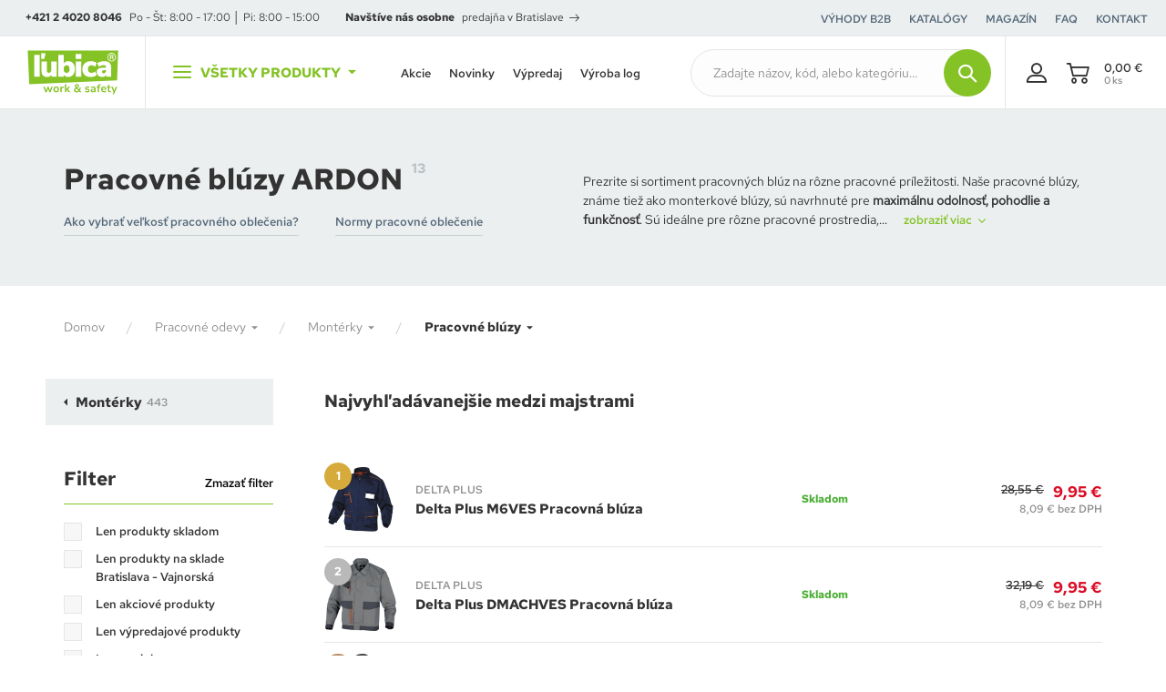

--- FILE ---
content_type: text/html; charset=UTF-8
request_url: https://www.lubica.sk/pracovne-bluzy-ardon-c7?f=manufacturers%5B%5D%3D13
body_size: 53660
content:
<!DOCTYPE html>
<html lang="sk">
<head><meta charset="utf-8"/>
<meta name="viewport" content="width=device-width, initial-scale=1, maximum-scale=1">
<meta http-equiv="X-UA-Compatible" content="IE=edge">
<title>Montérkové bundy a pracovné blúzy (13 na výber) | ĽUBICA.sk</title><meta name="description" content="Široký výber z viac ako  13 - pracovných búnd skladom. U nás nájdete TOP pracovné blúzy a montérkové bundy obľúbených značiek. Doprava nad 49€ zadarmo."/><meta name="keywords" content=""/><meta name="author" content="(c)2026 RIESENIA.com - Grow Your Business Online"/><meta name="copyright" content="(c)2026 ĽUBICA.sk"/><link rel="canonical" href="https://www.lubica.sk/pracovne-bluzy-ardon-c7?f=manufacturers%5B%5D%3D13"><meta name="robots" content="index, follow"/><meta property="og:url" content="https://www.lubica.sk/pracovne-bluzy-ardon-c7?f=manufacturers%5B%5D%3D13"/><meta property="og:locale" content="sk_SK"/><meta property="og:type" content="website"/><meta property="og:title" content="Pracovné blúzy ARDON"/><meta property="og:description" content="Široký výber z viac ako  13 - pracovných búnd skladom. U nás nájdete TOP pracovné blúzy a montérkové bundy obľúbených značiek. Doprava nad 49€ zadarmo."/><meta property="og:image" content="https://images-lubica-cdn.rshop.sk/facebook/categories/788bf9d8fa9cff92a2d55ebf15738034.jpg"/><meta property="og:image:width" content="284"/><meta property="og:image:height" content="315"/><meta property="og:site_name" content="ĽUBICA.sk"/><meta name="twitter:card" content="summary_large_image"/><meta name="twitter:site" content="@alko90"/><meta name="twitter:creator" content="@riesenia"/><meta name="twitter:title" content="Pracovné blúzy ARDON"/><meta name="twitter:description" content="Široký výber z viac ako  13 - pracovných búnd skladom. U nás nájdete T"/><meta name="twitter:image" content="https://images-lubica-cdn.rshop.sk/twitter/categories/788bf9d8fa9cff92a2d55ebf15738034.jpg"/><link href="/favicon.ico?1632728336" type="image/x-icon" rel="icon"/><link href="/favicon.ico?1632728336" type="image/x-icon" rel="shortcut icon"/>
<link rel="stylesheet" href="https://assets-lubica-cdn.rshop.sk/css/styles-catalog-dependencies.css?1768482193"/><link rel="stylesheet" href="https://assets-lubica-cdn.rshop.sk/css/styles-bootstrap.css?1768482194"/><link rel="stylesheet" href="https://assets-lubica-cdn.rshop.sk/rshop/frontend/css/default.css?1768482150"/><link rel="stylesheet" href="https://assets-lubica-cdn.rshop.sk/css/styles-base.css?1768482193"/><link rel="stylesheet" href="https://assets-lubica-cdn.rshop.sk/css/styles-eshop-header.css?1768482196"/><link rel="stylesheet" href="https://assets-lubica-cdn.rshop.sk/css/styles-eshop-footer.css?1768482194"/><link rel="stylesheet" href="https://assets-lubica-cdn.rshop.sk/css/styles-catalog.css?1768482196"/><link rel="stylesheet" href="https://assets-lubica-cdn.rshop.sk/css/styles-eshop-layout.css?1768482194"/><noscript><style>.noscript__hide { display: none; }</style></noscript><link href="https://images-lubica-cdn.rshop.sk/" rel="preconnect" crossorigin>
<link href="https://assets-lubica-cdn.rshop.sk/" rel="preconnect" crossorigin>
<!-- <link rel="preload" href="https://assets-lubica-cdn.rshop.sk/fonts/icomoon/icomoon.ttf?ttf?qbfodb" as="font" crossorigin> -->

<script src="https://browser.sentry-cdn.com/6.0.2/bundle.tracing.min.js" data-cookieconsent="ignore"></script><script data-cookieconsent="ignore">
        Sentry.init({
            dsn: "https://8ec84ffc294040e7ba658b8f26705eb8@sentry10.rshop.sk/8",
            release: "fb01171f2a4c82dd35e8c3d791fc28be3468cfe7",
            environment: "production",
            integrations: [new Sentry.Integrations.BrowserTracing()],
            tracesSampleRate: 0.1,
            sampleRate: 0,
            allowUrls: [/assets\-lubica\-cdn\.rshop\.sk/,/www\.lubica\.sk/,]
        });
    </script><meta name="sentry-trace" content="fa518668904a480c878a9b12b5e40d30-1acc1285bcda42d1-0"/></head>
<body class=" elastic-active prices-with-vat is-production"><noscript><iframe src="//www.googletagmanager.com/ns.html?id=GTM-NHRX733"
                    height="0" width="0" style="display:none;visibility:hidden"></iframe></noscript><script async src='https://www.googletagmanager.com/gtag/js?id=375094921'></script><div class="l-base"><div class="l-app"><header class="l-header  ">
<section class="header">
    <div class="header__content js-header-content">
        <div class="header__top header-top">
            <div class="header-top__item is-openings">
                <a href="tel:+421 2 4020 8046" class="c-link is-phone is-bold" title="+421 2 4020 8046">+421 2 4020 8046</a>
                <span>Po - Št: 8:00 - 17:00 │ Pi: 8:00 - 15:00</span>
            </div>
                            <div class="header-top__item is-branches">
                    <strong class="is-bold">
                    Navštíve nás osobne</strong>

                    <a href="https://www.lubica.sk/kontakt" class="c-link" title="predajňa v Bratislave">predajňa v Bratislave<i class="ico ico-arrow-right"></i></a>                </div>
                
            <div class="header-top__links">
                    <div class="is-item">
        <a href="/vyhody-pre-b2b-zakaznikov" class="c-link" title="Výhody B2B" target="_self">
            <span>Výhody B2B</span>
        </a>
    </div>
        <div class="is-item">
        <a href="/katalogy" class="c-link" title="Katalógy" target="_self">
            <span>Katalógy</span>
        </a>
    </div>
        <div class="is-item">
        <a href="/magazin-s2" class="c-link" title="Magazín" target="_self">
            <span>Magazín</span>
        </a>
    </div>
        <div class="is-item">
        <a href="/casto-kladene-otazky" class="c-link" title="FAQ" target="_self">
            <span>FAQ</span>
        </a>
    </div>
        <div class="is-item">
        <a href="/kontakt" class="c-link" title="Kontakt" target="_self">
            <span>Kontakt</span>
        </a>
    </div>
                </div>

                    </div>

        <div class="header__bottom header-bottom">
            <div class="header-bottom__logo">
                <a href="https://www.lubica.sk/" class="c-link" title=""><img src="https://assets-lubica-cdn.rshop.sk/img/logos/lubica-header-mobile-2022.svg?1632728336" class="c-img" alt="ĽUBICA.sk" data-cookieconsent="ignore"/></a>            </div>

                        <button class="header-bottom__products js-trigger-navigation">
                <div class="icon-hamburger"><span></span><span></span><span></span></div>
                <span>Všetky produkty</span>
                <i class="ico ico-caret-down"></i>
            </button>
            
            <div class="header-bottom__links">
                    <div class="is-item">
        <a href="/akciove-produkty" class="c-link" title="Akcie" target="_self">
            <span>Akcie</span>
        </a>
    </div>
        <div class="is-item">
        <a href="/novinky" class="c-link" title="Novinky" target="_self">
            <span>Novinky</span>
        </a>
    </div>
        <div class="is-item">
        <a href="/vypredaj" class="c-link" title="Výpredaj" target="_self">
            <span>Výpredaj</span>
        </a>
    </div>
        <div class="is-item">
        <a href="/vysivanie-a-potlac" class="c-link" title="Výroba log" target="_self">
            <span>Výroba log</span>
        </a>
    </div>
                </div>

            <div class="header-bottom__fake-search">
                <button class="is-input c-form__input js-trigger-search is-empty" data-default-value="Zadajte názov, kód, alebo kategóriu…">
                    <span class="js-text">Zadajte názov, kód, alebo kategóriu…</span>
                </button>
                <button class="is-button c-btn c-btn--primary js-trigger-search">
                    <i class="ico ico-search"></i>
                </button>
            </div>

            <div class="header-bottom__search">
                <div class="header-search js-target-search">
<auto-complete
    :input="{limit: 3, placeholder: 'Zadajte názov, kód, alebo kategóriu…'}"
    :data="{remote: true, url: '/search/autocomplete'}"
    inline-template
>
    <div>
        <form method="get" accept-charset="utf-8" name="header_search" class="c-form" :action="data.remote ? data.url : '/'" v-on:submit.prevent="search">

            <div class="c-form__item c-form__item--text">
                <button class="c-btn c-btn--transparent is-search" :href="'/vyhladavanie?search=' + keyword" type="submit">
                    <i class="ico ico-search"></i>
                </button>

                <input
                    type="text"
                    :id="id"
                    class="c-form__input js-search-input"
                    @keydown.tab="chooseItem"
                    @keydown.40="moveDown"
                    @keydown.38="moveUp"
                    v-model="keyword"
                    name="search"
                    autocomplete="off"
                    :placeholder="input.placeholder"
                    @input="search"
                >

                <button type="button" title="Zavrieť vyhľadávanie" class="c-btn c-btn--transparent is-close js-close-search">
                    <i aria-hidden="true" class="ico ico-close"></i>
                </button>
            </div>

        </form>

        <div class="autocomplete" v-if="isOpen" v-cloak>
            <div v-if="showNav" class="autocomplete__nav">
                <template v-for="navItem in navItems">
                    <button @click="showTab(navItem)" :class="{
                        'c-btn c-btn--transparent': true,
                        'is-active': isActiveTab(navItem)
                    }">
                        <template v-if="navItem == 'Manufacturers;manufacturer'">
                            Značky                        </template>

                        <template v-else-if="navItem == 'Categories'">
                            Kategórie                        </template>

                        <template v-else-if="navItem == 'Products;product'">
                            Produkty                        </template>
                    </button>
                </template>
            </div>

            <div v-if="hasMatches" class="autocomplete__main js-allow-scroll">
                <div v-if="has('Categories') || has('Manufacturers')" :class="{
                    'autocomplete__left': true,
                    'without-right': !has('Products')
                }">
                    <div v-if="has('Manufacturers')" class="autocomplete__box" :class="{'is-active': isActiveTab('Manufacturers;manufacturer')}">
                        <div class="autocomplete__title">
                            Nájdené značky                        </div>

                        <div class="autocomplete__head">
                            <span class="is-found">
                                Nájdených - {{ matchesCount }}                            </span>

                            <a :href="'/vyhladavanie?search=' + keyword" class="c-link" title="Zobraziť všetky výsledky vyhľadávania">
                                <span>Zobraziť všetky výsledky</span>
                            </a>
                        </div>

                        <div
                            v-for="(manufacturer, index) in get('Manufacturers')"
                            :class="{
                                'autocomplete__item': true,
                                'highlighted': manufacturer.index == highlightedPosition
                            }"
                            @mouseenter="highlightedPosition = manufacturer.index"
                        >
                            <a
                                class="c-link has-dash"
                                :href="manufacturer.link"
                                :title="manufacturer.name"
                                :data-id="manufacturer.id"
                                v-html="highlight(manufacturer.name, keyword)">
                            </a>
                        </div>
                    </div>

                    <div v-if="has('Categories')" class="autocomplete__box" :class="{'is-active': isActiveTab('Categories')}">
                        <div class="autocomplete__title">
                            Nájdené kategórie                        </div>

                        <div class="autocomplete__head">
                            <span class="is-found">
                                Nájdených - {{ matchesCount }}                            </span>

                            <a :href="'/vyhladavanie?search=' + keyword" class="c-link" title="Zobraziť všetky výsledky vyhľadávania">
                                <span>Zobraziť všetky výsledky</span>
                            </a>
                        </div>

                        <div
                            v-for="(category, index) in get('Categories')"
                            :class="{
                                'autocomplete__item': true,
                                'highlighted': category.index == highlightedPosition
                            }"
                            @mouseenter="highlightedPosition = category.index"
                        >
                            <a
                                class="c-link has-dash"
                                :href="category.link"
                                :title="category.name"
                                :data-id="category.id"
                                v-html="highlight(category.name, keyword)">
                            </a>
                        </div>
                    </div>
                </div>

                <div v-if="has('Products')" :class="{'autocomplete__right': true, 'without-left': (!has('Categories') && !has('Manufacturers'))}">
                    <div class="autocomplete__box" :class="{'is-active': isActiveTab('Products;product')}">
                        <div class="autocomplete__title is-products">
                            Nájdené produkty                        </div>

                        <div class="autocomplete__head">
                            <span class="is-found">
                                Nájdených - {{ matchesCount }}                            </span>

                            <a :href="'/vyhladavanie?search=' + keyword" class="c-link" title="Zobraziť všetky výsledky vyhľadávania">
                                <span>Zobraziť všetky výsledky</span>
                            </a>
                        </div>

                        <div class="autocomplete__products">
                            <div
                                v-for="(product, index) in get('Products')"
                                :class="{
                                    'autocomplete__item': true,
                                    'is-product': true,
                                    'highlighted': product.index == highlightedPosition
                                }"
                                @mouseenter="highlightedPosition = product.index"
                            >
                                <a class="autocomplete-product" :href="product.link" :title="product.name" :data-id="product.id">
                                    <div class="autocomplete-product__img">
                                        <img :src="product.image" :alt="product.name" />
                                    </div>

                                    <div class="autocomplete-product__main">
                                        <div class="autocomplete-product__name" v-html="highlight(product.name, keyword)"></div>
                                        <div :class="{'autocomplete-product__availability': true, 'is-available': product.is_available}">
                                            <strong class="is-availability">
                                                {{ product.custom_pickup_info }}
                                            </strong>

                                            <span class="is-description">{{ product.custom_avaibility }}</span>
                                        </div>
                                        <div class="autocomplete-product__info">
                                            <span v-html="product.manufacturer"></span>
                                            <span v-html="typeof product.model === 'string' ? product.model : product.model[0]"></span>
                                        </div>
                                    </div>

                                    <div class="autocomplete-product__price">
                                        <span v-if="product.custom_is_saleable" v-html="formatPrice(pricesWithVat ? product.price_vat : product.price)"></span>
                                    </div>
                                </a>
                            </div>
                        </div>
                    </div>
                </div>
            </div>

            <div class="autocomplete__footer" :class="{'is-full': !has('Products') || (!has('Categories') && !has('Manufacturers'))}" v-if="hasMatches">
                <div class="is-count">
                    Nájdených {{ matchesCount }} výsledkov                </div>

                <a :href="'/vyhladavanie?search=' + keyword" class="c-btn c-btn--primary" title="Zobraziť všetky výsledky vyhľadávania">
                    <span>Zobraziť všetkých {{ matchesCount }} výsledkov</span>
                    <i class="ico ico-arrow-right"></i>
                </a>
            </div>

            <div v-else class="autocomplete__footer is-empty">
                <span>Žiadne výsledky</span>
            </div>
        </div>
    </div>
</auto-complete>
</div>
            </div>

            <div class="header-bottom__actions">
                <a href="/oblubene-produkty" class="header-action has-badge js-favorite-badge-holder hidden" title="Obľúbené produkty">
                    <i class="ico ico-heart-alt"></i>
                    <span class="is-badge js-favorite-badge is-empty">0</span>
                </a>

                <a href="/porovnavanie-produktov" class="header-action has-badge js-compare-badge-holder hidden" title="Obľúbené produkty">
                    <i class="ico ico-compare-thicker"></i>
                    <span class="is-badge js-compare-badge is-empty">0</span>
                </a>

                <div class="header-bottom__account">
                    <a href="/moj-ucet" class="header-action is-account " data-toggle="modal" data-target="#login-modal">
                        <i class="ico ico-user"></i>

                        <span>Môj účet</span>                    </a>

                                    </div>

                <div class="header-bottom__minicart">
                    <cart inline-template v-cloak>
<div>
    <a
        href="/nakupny-kosik"
        class="header-action is-cart header-minicart js-trigger-minicart"
        :data-quantity="count"
    >
        <i aria-hidden="true" class="ico ico-cart">
            <div class="header-minicart__badge" v-if="!isEmpty">
                {{ count }}
            </div>
        </i>

        <div class="header-minicart__info">
            <div class="is-price" v-html="totalPrice"></div>
            <div class="is-count">{{ itemsCount }} ks</div>
        </div>
    </a>

    <div class="minicart cxs-is-hidden xs-is-hidden js-target-minicart">
        <div class="minicart__products-wrapper">
            <div class="minicart__header">
                <div class="is-title">
                    <small>Váš košík</small>
                    <strong>
                        {{
                            count + ' ' + plural(
                                'produkt',
                                'produkty',
                                'produktov',
                                count
                            )
                        }}
                    </strong>
                </div>

                <div class="minicart-shipping">
                    <div class="minicart-shipping__icon">
                        <i class="ico ico-shipping-truck"></i>
                    </div>

                    <div class="minicart-shipping__text" v-html="freeShipping.free_shipping_amount == 0 ? freeShipping.free_shipping_text : freeShippingText ? freeShippingText.replace('{2}', '3,96 €').replace('{3}', formatPrice(freeShipping.free_shipping_amount)) : ''"></div>
                </div>
            </div>

            <div :class="{
                'minicart__products': true,
                'js-minicart-products': true,
                'is-empty': isEmpty
            }">
                <div v-if="!isEmpty">
                    <cart-item v-for="(item, index) in items" :key="item.cart_id" :item="item" v-if="!item.is_not_saleable" v-on:remove="removeCartItem" inline-template>
                    <div class="minicart-product cart__product">
                        <a class="minicart-product__img" :href="item.link" :title="item.name">
                            <img :src="thumbnail(item.image, 'xs')" :alt="item.name" />
                        </a>

                        <div class="minicart-product__main">
                            <a class="c-link is-name" :href="item.link" :title="item.name">
                                {{ item.name }}
                            </a>

                            <span v-if="item.selected_variation_values" class="is-variation">
                                <span v-for="variation in item.selected_variation_values">
                                    {{ variation.name }}
                                </span>
                            </span>

                            <span class="is-model">
                                {{ item.model }}
                            </span>
                        </div>

                        <span class="minicart-product__price">
                            <strong v-html="itemPriceFinal"></strong>
                            <small>{{ item.quantity }} x <span v-html="itemPriceVat"></span></small>
                        </span>

                        <a class="minicart-product__delete" href="#" title="Vymazať" v-on:click.prevent="remove(item.cart_id)" :ref="'remove_' + item.cart_id">
                            <i aria-hidden="true" class="ico ico-trash"></i>
                        </a>
                    </div>
                    </cart-item>
                </div>

                <div class="minicart__empty" v-else>
                    <div class="c-msg c-msg--info is-empty">
                        V košíku nemáte žiadne produkty                    </div>
                </div>
            </div>
        </div>

        <div class="minicart__subtotal">
            <div class="minicart-subtotal">
                <div class="minicart-subtotal__item">
                    <div class="minicart-subtotal__key">
                        Suma s DPH                    </div>
                    <div class="minicart-subtotal__value is-bigger" v-html="totalPrice"></div>
                </div>
            </div>

            <a class="c-btn c-btn--primary" href="/nakupny-kosik" title="Prejsť k nákupu">
                Prejsť k nákupu                <i aria-hidden="true" class="ico ico-arrow-right"></i>
            </a>
        </div>
    </div>
</div>
</cart>                </div>
            </div>
        </div>
    </div>

    <div class="header__nav">
        
<div class="navigation-main js-target-navigation">
    <div class="navigation-main__categories">
        <div class="navigation-categories js-nav-categories js-allow-scroll">
            
            <div class="navigation-categories__title">
                Menu
                <a href="https://www.lubica.sk/kontakt" class="c-btn c-btn--black is-xs" title="Kontakt">Kontakt</a>            </div>

                        <a href="/pracovne-odevy-c2" class="navigation-categories__item js-nav-categories-item" title="Pracovné odevy" data-id="0">
                <div class="navigation-categories__image">
                    <svg xmlns="http://www.w3.org/2000/svg" preserveAspectRatio="xMidYMid meet">
                        <defs>
                            <filter id="multiply-category-0">
                                <feImage xlink:href="//images-lubica-cdn.rshop.sk/xs/categories/ef6c6a2254b08f16af833a78d94b7c72.jpg" result="image" x="0" y="0" width="100%" height="100%" />
                                <feBlend in2="SourceGraphic" in="image" mode="multiply" />
                            </filter>
                        </defs>
                        <rect x="0" y="0" width="100%" height="100%" filter="url(#multiply-category-0)"/>
                    </svg>
                </div>
                <span>Pracovné odevy</span>
                <i class="ico ico-arrow-right"></i>
            </a>
                        <a href="/pracovna-bezpecnostna-obuv-c140" class="navigation-categories__item js-nav-categories-item" title="Pracovná, bezpečnostná obuv" data-id="1">
                <div class="navigation-categories__image">
                    <svg xmlns="http://www.w3.org/2000/svg" preserveAspectRatio="xMidYMid meet">
                        <defs>
                            <filter id="multiply-category-1">
                                <feImage xlink:href="//images-lubica-cdn.rshop.sk/xs/categories/d91120e64b81b1b0797c51bf0ccaf819.png" result="image" x="0" y="0" width="100%" height="100%" />
                                <feBlend in2="SourceGraphic" in="image" mode="multiply" />
                            </filter>
                        </defs>
                        <rect x="0" y="0" width="100%" height="100%" filter="url(#multiply-category-1)"/>
                    </svg>
                </div>
                <span>Pracovná, bezpečnostná obuv</span>
                <i class="ico ico-arrow-right"></i>
            </a>
                        <a href="/pracovne-rukavice-c200" class="navigation-categories__item js-nav-categories-item" title="Pracovné rukavice" data-id="2">
                <div class="navigation-categories__image">
                    <svg xmlns="http://www.w3.org/2000/svg" preserveAspectRatio="xMidYMid meet">
                        <defs>
                            <filter id="multiply-category-2">
                                <feImage xlink:href="//images-lubica-cdn.rshop.sk/xs/categories/96139807efcd604ab0d3cd2d1f32cae2.jpg" result="image" x="0" y="0" width="100%" height="100%" />
                                <feBlend in2="SourceGraphic" in="image" mode="multiply" />
                            </filter>
                        </defs>
                        <rect x="0" y="0" width="100%" height="100%" filter="url(#multiply-category-2)"/>
                    </svg>
                </div>
                <span>Pracovné rukavice</span>
                <i class="ico ico-arrow-right"></i>
            </a>
                        <a href="/ochrana-hlavy-c256" class="navigation-categories__item js-nav-categories-item" title="Ochrana hlavy" data-id="3">
                <div class="navigation-categories__image">
                    <svg xmlns="http://www.w3.org/2000/svg" preserveAspectRatio="xMidYMid meet">
                        <defs>
                            <filter id="multiply-category-3">
                                <feImage xlink:href="//images-lubica-cdn.rshop.sk/xs/categories/2568e6c0d361cc3981ae9941a58266c7.jpg" result="image" x="0" y="0" width="100%" height="100%" />
                                <feBlend in2="SourceGraphic" in="image" mode="multiply" />
                            </filter>
                        </defs>
                        <rect x="0" y="0" width="100%" height="100%" filter="url(#multiply-category-3)"/>
                    </svg>
                </div>
                <span>Ochrana hlavy</span>
                <i class="ico ico-arrow-right"></i>
            </a>
                        <a href="/ochrana-pred-padom-prace-vo-vyskach-c296" class="navigation-categories__item js-nav-categories-item" title="Ochrana pred pádom, práce vo výškach" data-id="4">
                <div class="navigation-categories__image">
                    <svg xmlns="http://www.w3.org/2000/svg" preserveAspectRatio="xMidYMid meet">
                        <defs>
                            <filter id="multiply-category-4">
                                <feImage xlink:href="//images-lubica-cdn.rshop.sk/xs/categories/d4c9060cb78d917cf660051bb334dc9a.jpg" result="image" x="0" y="0" width="100%" height="100%" />
                                <feBlend in2="SourceGraphic" in="image" mode="multiply" />
                            </filter>
                        </defs>
                        <rect x="0" y="0" width="100%" height="100%" filter="url(#multiply-category-4)"/>
                    </svg>
                </div>
                <span>Ochrana pred pádom, práce vo výškach</span>
                <i class="ico ico-arrow-right"></i>
            </a>
                        <a href="/outdoorove-oblecenie-obuv-c331" class="navigation-categories__item js-nav-categories-item" title="Outdoorové oblečenie, obuv" data-id="5">
                <div class="navigation-categories__image">
                    <svg xmlns="http://www.w3.org/2000/svg" preserveAspectRatio="xMidYMid meet">
                        <defs>
                            <filter id="multiply-category-5">
                                <feImage xlink:href="//images-lubica-cdn.rshop.sk/xs/categories/a552be3fcd1cb5a9255d5eeda2235416.png" result="image" x="0" y="0" width="100%" height="100%" />
                                <feBlend in2="SourceGraphic" in="image" mode="multiply" />
                            </filter>
                        </defs>
                        <rect x="0" y="0" width="100%" height="100%" filter="url(#multiply-category-5)"/>
                    </svg>
                </div>
                <span>Outdoorové oblečenie, obuv</span>
                <i class="ico ico-arrow-right"></i>
            </a>
                        <a href="/hygiena-a-upratovanie-c425" class="navigation-categories__item js-nav-categories-item" title="Hygiena a upratovanie" data-id="6">
                <div class="navigation-categories__image">
                    <svg xmlns="http://www.w3.org/2000/svg" preserveAspectRatio="xMidYMid meet">
                        <defs>
                            <filter id="multiply-category-6">
                                <feImage xlink:href="//images-lubica-cdn.rshop.sk/xs/categories/7d104843c868da4dd87cd9093bbd5a1a.png" result="image" x="0" y="0" width="100%" height="100%" />
                                <feBlend in2="SourceGraphic" in="image" mode="multiply" />
                            </filter>
                        </defs>
                        <rect x="0" y="0" width="100%" height="100%" filter="url(#multiply-category-6)"/>
                    </svg>
                </div>
                <span>Hygiena a upratovanie</span>
                <i class="ico ico-arrow-right"></i>
            </a>
                        <a href="/bezpecnost-pri-praci-na-pracovisku-c375" class="navigation-categories__item js-nav-categories-item" title="Bezpečnosť pri práci na pracovisku" data-id="7">
                <div class="navigation-categories__image">
                    <svg xmlns="http://www.w3.org/2000/svg" preserveAspectRatio="xMidYMid meet">
                        <defs>
                            <filter id="multiply-category-7">
                                <feImage xlink:href="//images-lubica-cdn.rshop.sk/xs/categories/ec3e1337a44ce53437f15806c524c464.png" result="image" x="0" y="0" width="100%" height="100%" />
                                <feBlend in2="SourceGraphic" in="image" mode="multiply" />
                            </filter>
                        </defs>
                        <rect x="0" y="0" width="100%" height="100%" filter="url(#multiply-category-7)"/>
                    </svg>
                </div>
                <span>Bezpečnosť pri práci na pracovisku</span>
                <i class="ico ico-arrow-right"></i>
            </a>
                        <a href="/darcekove-poukazky-c538" class="navigation-categories__item js-nav-categories-item" title="Darčekové poukážky" data-id="8">
                <div class="navigation-categories__image">
                    <svg xmlns="http://www.w3.org/2000/svg" preserveAspectRatio="xMidYMid meet">
                        <defs>
                            <filter id="multiply-category-8">
                                <feImage xlink:href="//images-lubica-cdn.rshop.sk/xs/categories/7fc1f0ca00e9d165b4d763ee8e4d7a68.jpg" result="image" x="0" y="0" width="100%" height="100%" />
                                <feBlend in2="SourceGraphic" in="image" mode="multiply" />
                            </filter>
                        </defs>
                        <rect x="0" y="0" width="100%" height="100%" filter="url(#multiply-category-8)"/>
                    </svg>
                </div>
                <span>Darčekové poukážky</span>
                <i class="ico ico-arrow-right"></i>
            </a>
            
            <button class="navigation-categories__item is-more js-nav-categories-item " title="Ďalšie" data-id="nav-more">
                <div class="navigation-categories__image">
                    <i class="ico ico-arrow-right"></i>
                </div>
                <span>Ďalšie</span>
                <i class="ico ico-arrow-right"></i>
            </button>

            <a href="/kategorie" class="navigation-categories__item is-all" title="Všetky kategórie">
                <div class="navigation-categories__image">
                    <i class="ico ico-plus"></i>
                </div>
                <span>Všetky kategórie</span>
                <i class="ico ico-arrow-right"></i>
            </a>

            <div class="navigation-categories__footer navigation-footer">
                <div class="navigation-footer__recommended">
                    <div class="is-title">
    Odporúčame</div>

<a href="https://www.lubica.sk/najpredavanejsie-produkty" class="c-link" title="Najpredávanejšie">Najpredávanejšie</a>
<a href="https://www.lubica.sk/novinky" class="c-link" title="Novinky">Novinky</a>
<a href="https://www.lubica.sk/akciove-produkty" class="c-link" title="Akcie a zľavy">Akcie a zľavy</a>                </div>

                <div class="navigation-footer__languages">
                                    </div>

                                <a href="vypredaj" class="navigation-footer__discount" title="Zvýhodnená ponuka produktov na tento mesiac">
                    <div class="is-text">
                        <span>Zvýhodnená ponuka produktov na tento mesiac</span>
                        <i class="ico ico-arrow-right"></i>
                    </div>

                    <div class="navigation-footer__circle">
                        <div class="is-box">
                            <span class="is-discount">
                                <span class="is-text">až do</span>
                                63                                <small class="is-percent">%</small>
                            </span>
                        </div>
                    </div>
                </a>
                            </div>
        </div>
    </div>

    <div class="navigation-main__content">
        <div class="navigation-content js-nav-content">
                        <div class="navigation-content__box js-nav-content-box js-allow-scroll" data-id="0">
                <div class="navigation-content__back is-top-back cxs-is-visible-flex">
                    <a href="#" title="Pracovné odevy" class="c-link js-close-subnavigation">
                        <i aria-hidden="true" class="ico ico-arrow-left"></i>
                        <span>Pracovné odevy</span>
                    </a>
                </div>

                <a href="/pracovne-odevy-c2" class="navigation-content__title c-link is-custom" title="Pracovné odevy">
                    <span>Pracovné odevy</span>
                    <i aria-hidden="true" class="ico ico-arrow-right"></i>
                </a>

                <div class="navigation-content__list js-categories-list">
                                        <a class="navigation-content__item js-category-item" href="/monterky-c3" title="Montérky">
                        <i class="ico ico-arrow-right"></i>
                        <span class="navigation-content__name">Montérky</span>
                        <small class="navigation-content__count">(443)</small>
                    </a>
                                        <a class="navigation-content__item js-category-item" href="/reflexne-vystrazne-odevy-c14" title="Reflexné výstražné odevy">
                        <i class="ico ico-arrow-right"></i>
                        <span class="navigation-content__name">Reflexné výstražné odevy</span>
                        <small class="navigation-content__count">(496)</small>
                    </a>
                                        <a class="navigation-content__item js-category-item" href="/specialne-odevy-c30" title="Špeciálne odevy">
                        <i class="ico ico-arrow-right"></i>
                        <span class="navigation-content__name">Špeciálne odevy</span>
                        <small class="navigation-content__count">(251)</small>
                    </a>
                                        <a class="navigation-content__item js-category-item" href="/nepremokave-oblecenie-c40" title="Nepremokavé oblečenie">
                        <i class="ico ico-arrow-right"></i>
                        <span class="navigation-content__name">Nepremokavé oblečenie</span>
                        <small class="navigation-content__count">(45)</small>
                    </a>
                                        <a class="navigation-content__item js-category-item" href="/zimne-zateplene-odevy-c45" title="Zimné zateplené odevy">
                        <i class="ico ico-arrow-right"></i>
                        <span class="navigation-content__name">Zimné zateplené odevy</span>
                        <small class="navigation-content__count">(285)</small>
                    </a>
                                        <a class="navigation-content__item js-category-item" href="/jednorazove-oblecenie-c54" title="Jednorázové oblečenie">
                        <i class="ico ico-arrow-right"></i>
                        <span class="navigation-content__name">Jednorázové oblečenie</span>
                        <small class="navigation-content__count">(88)</small>
                    </a>
                                        <a class="navigation-content__item js-category-item" href="/zdravotnicke-oblecenie-c62" title="Zdravotnícke oblečenie">
                        <i class="ico ico-arrow-right"></i>
                        <span class="navigation-content__name">Zdravotnícke oblečenie</span>
                        <small class="navigation-content__count">(245)</small>
                    </a>
                                        <a class="navigation-content__item js-category-item" href="/gastro-oblecenie-c70" title="Gastro oblečenie">
                        <i class="ico ico-arrow-right"></i>
                        <span class="navigation-content__name">Gastro oblečenie</span>
                        <small class="navigation-content__count">(235)</small>
                    </a>
                                        <a class="navigation-content__item js-category-item" href="/sbs-oblecenie-c78" title="SBS oblečenie">
                        <i class="ico ico-arrow-right"></i>
                        <span class="navigation-content__name">SBS oblečenie</span>
                        <small class="navigation-content__count">(187)</small>
                    </a>
                                        <a class="navigation-content__item js-category-item" href="/tricka-c85" title="Tričká">
                        <i class="ico ico-arrow-right"></i>
                        <span class="navigation-content__name">Tričká</span>
                        <small class="navigation-content__count">(146)</small>
                    </a>
                                        <a class="navigation-content__item js-category-item" href="/polo-tricka-kosele-c89" title="Polo tričká, košele">
                        <i class="ico ico-arrow-right"></i>
                        <span class="navigation-content__name">Polo tričká, košele</span>
                        <small class="navigation-content__count">(115)</small>
                    </a>
                                        <a class="navigation-content__item js-category-item" href="/mikiny-svetre-c94" title="Mikiny, svetre">
                        <i class="ico ico-arrow-right"></i>
                        <span class="navigation-content__name">Mikiny, svetre</span>
                        <small class="navigation-content__count">(136)</small>
                    </a>
                                        <a class="navigation-content__item js-category-item" href="/flisove-mikiny-bundy-c97" title="Flísové mikiny, bundy">
                        <i class="ico ico-arrow-right"></i>
                        <span class="navigation-content__name">Flísové mikiny, bundy</span>
                        <small class="navigation-content__count">(42)</small>
                    </a>
                                        <a class="navigation-content__item js-category-item" href="/softshelove-bundy-c100" title="Softshelové bundy">
                        <i class="ico ico-arrow-right"></i>
                        <span class="navigation-content__name">Softshelové bundy</span>
                        <small class="navigation-content__count">(110)</small>
                    </a>
                                        <a class="navigation-content__item js-category-item" href="/vesty-c103" title="Vesty">
                        <i class="ico ico-arrow-right"></i>
                        <span class="navigation-content__name">Vesty</span>
                        <small class="navigation-content__count">(79)</small>
                    </a>
                                        <a class="navigation-content__item js-category-item" href="/nohavice-c108" title="Nohavice">
                        <i class="ico ico-arrow-right"></i>
                        <span class="navigation-content__name">Nohavice</span>
                        <small class="navigation-content__count">(116)</small>
                    </a>
                                        <a class="navigation-content__item js-category-item" href="/zastery-c113" title="Zástery">
                        <i class="ico ico-arrow-right"></i>
                        <span class="navigation-content__name">Zástery</span>
                        <small class="navigation-content__count">(49)</small>
                    </a>
                                        <a class="navigation-content__item js-category-item" href="/termo-oblecenie-c119" title="Termo oblečenie">
                        <i class="ico ico-arrow-right"></i>
                        <span class="navigation-content__name">Termo oblečenie</span>
                        <small class="navigation-content__count">(75)</small>
                    </a>
                                        <a class="navigation-content__item js-category-item" href="/detske-oblecenie-c531" title="Detské oblečenie">
                        <i class="ico ico-arrow-right"></i>
                        <span class="navigation-content__name">Detské oblečenie</span>
                        <small class="navigation-content__count">(20)</small>
                    </a>
                                        <a class="navigation-content__item js-category-item" href="/ciapky-siltovky-kukla-c124" title="Čiapky, šiltovky, kukla">
                        <i class="ico ico-arrow-right"></i>
                        <span class="navigation-content__name">Čiapky, šiltovky, kukla</span>
                        <small class="navigation-content__count">(92)</small>
                    </a>
                                        <a class="navigation-content__item js-category-item" href="/doplnky-a-prislusenstvo-c129" title="Doplnky a  príslušenstvo">
                        <i class="ico ico-arrow-right"></i>
                        <span class="navigation-content__name">Doplnky a  príslušenstvo</span>
                        <small class="navigation-content__count">(166)</small>
                    </a>
                    
                    <a href="/pracovne-odevy-c2" title="Všetky kategórie" class="navigation-content__item is-all">
                        <i class="ico ico-arrow-right"></i>
                        <span class="navigation-content__name">Všetky kategórie</span>
                    </a>
                </div>

                <div class="navigation-content__recommended">
                    <div class="is-title">
    Odporúčame</div>

<a href="https://www.lubica.sk/najpredavanejsie-produkty" class="c-link" title="Najpredávanejšie">Najpredávanejšie</a>
<a href="https://www.lubica.sk/novinky" class="c-link" title="Novinky">Novinky</a>
<a href="https://www.lubica.sk/akciove-produkty" class="c-link" title="Akcie a zľavy">Akcie a zľavy</a>                </div>

                <div class="navigation-content__back cxs-is-visible-flex">
                    <a href="#" title="Pracovné odevy" class="c-link js-close-subnavigation">
                        <i aria-hidden="true" class="ico ico-arrow-left"></i>
                        <span>Pracovné odevy</span>
                    </a>
                </div>
            </div>
                        <div class="navigation-content__box js-nav-content-box js-allow-scroll" data-id="1">
                <div class="navigation-content__back is-top-back cxs-is-visible-flex">
                    <a href="#" title="Pracovná, bezpečnostná obuv" class="c-link js-close-subnavigation">
                        <i aria-hidden="true" class="ico ico-arrow-left"></i>
                        <span>Pracovná, bezpečnostná obuv</span>
                    </a>
                </div>

                <a href="/pracovna-bezpecnostna-obuv-c140" class="navigation-content__title c-link is-custom" title="Pracovná, bezpečnostná obuv">
                    <span>Pracovná, bezpečnostná obuv</span>
                    <i aria-hidden="true" class="ico ico-arrow-right"></i>
                </a>

                <div class="navigation-content__list js-categories-list">
                                        <a class="navigation-content__item js-category-item" href="/sandale-c141" title="Sandále">
                        <i class="ico ico-arrow-right"></i>
                        <span class="navigation-content__name">Sandále</span>
                        <small class="navigation-content__count">(141)</small>
                    </a>
                                        <a class="navigation-content__item js-category-item" href="/poltopanky-c145" title="Poltopánky">
                        <i class="ico ico-arrow-right"></i>
                        <span class="navigation-content__name">Poltopánky</span>
                        <small class="navigation-content__count">(597)</small>
                    </a>
                                        <a class="navigation-content__item js-category-item" href="/kotnikove-topanky-c149" title="Kotníkové topánky">
                        <i class="ico ico-arrow-right"></i>
                        <span class="navigation-content__name">Kotníkové topánky</span>
                        <small class="navigation-content__count">(258)</small>
                    </a>
                                        <a class="navigation-content__item js-category-item" href="/vysoke-poloholenove-topanky-c153" title="Vysoké, poloholeňové topánky">
                        <i class="ico ico-arrow-right"></i>
                        <span class="navigation-content__name">Vysoké, poloholeňové topánky</span>
                        <small class="navigation-content__count">(46)</small>
                    </a>
                                        <a class="navigation-content__item js-category-item" href="/biela-pracovna-obuv-c157" title="Biela pracovná obuv">
                        <i class="ico ico-arrow-right"></i>
                        <span class="navigation-content__name">Biela pracovná obuv</span>
                        <small class="navigation-content__count">(245)</small>
                    </a>
                                        <a class="navigation-content__item js-category-item" href="/zdravotna-obuv-c164" title="Zdravotná obuv">
                        <i class="ico ico-arrow-right"></i>
                        <span class="navigation-content__name">Zdravotná obuv</span>
                        <small class="navigation-content__count">(372)</small>
                    </a>
                                        <a class="navigation-content__item js-category-item" href="/pracovne-gumaky-c168" title="Pracovné gumáky">
                        <i class="ico ico-arrow-right"></i>
                        <span class="navigation-content__name">Pracovné gumáky</span>
                        <small class="navigation-content__count">(71)</small>
                    </a>
                                        <a class="navigation-content__item js-category-item" href="/zateplena-pracovna-obuv-c172" title="Zateplená pracovná obuv">
                        <i class="ico ico-arrow-right"></i>
                        <span class="navigation-content__name">Zateplená pracovná obuv</span>
                        <small class="navigation-content__count">(71)</small>
                    </a>
                                        <a class="navigation-content__item js-category-item" href="/specialna-obuv-c175" title="Špeciálna obuv">
                        <i class="ico ico-arrow-right"></i>
                        <span class="navigation-content__name">Špeciálna obuv</span>
                        <small class="navigation-content__count">(31)</small>
                    </a>
                                        <a class="navigation-content__item js-category-item" href="/esd-obuv-c180" title="ESD obuv">
                        <i class="ico ico-arrow-right"></i>
                        <span class="navigation-content__name">ESD obuv</span>
                        <small class="navigation-content__count">(390)</small>
                    </a>
                                        <a class="navigation-content__item js-category-item" href="/obuv-pre-security-sluzby-c185" title="Obuv pre security služby">
                        <i class="ico ico-arrow-right"></i>
                        <span class="navigation-content__name">Obuv pre security služby</span>
                        <small class="navigation-content__count">(39)</small>
                    </a>
                                        <a class="navigation-content__item js-category-item" href="/business-obuv-c190" title="Business obuv">
                        <i class="ico ico-arrow-right"></i>
                        <span class="navigation-content__name">Business obuv</span>
                        <small class="navigation-content__count">(28)</small>
                    </a>
                                        <a class="navigation-content__item js-category-item" href="/slapky-c513" title="Šľapky">
                        <i class="ico ico-arrow-right"></i>
                        <span class="navigation-content__name">Šľapky</span>
                        <small class="navigation-content__count">(12)</small>
                    </a>
                                        <a class="navigation-content__item js-category-item" href="/doplnky-a-prislusenstvo-c193" title="Doplnky a príslušenstvo">
                        <i class="ico ico-arrow-right"></i>
                        <span class="navigation-content__name">Doplnky a príslušenstvo</span>
                        <small class="navigation-content__count">(145)</small>
                    </a>
                    
                    <a href="/pracovna-bezpecnostna-obuv-c140" title="Všetky kategórie" class="navigation-content__item is-all">
                        <i class="ico ico-arrow-right"></i>
                        <span class="navigation-content__name">Všetky kategórie</span>
                    </a>
                </div>

                <div class="navigation-content__recommended">
                    <div class="is-title">
    Odporúčame</div>

<a href="https://www.lubica.sk/najpredavanejsie-produkty" class="c-link" title="Najpredávanejšie">Najpredávanejšie</a>
<a href="https://www.lubica.sk/novinky" class="c-link" title="Novinky">Novinky</a>
<a href="https://www.lubica.sk/akciove-produkty" class="c-link" title="Akcie a zľavy">Akcie a zľavy</a>                </div>

                <div class="navigation-content__back cxs-is-visible-flex">
                    <a href="#" title="Pracovná, bezpečnostná obuv" class="c-link js-close-subnavigation">
                        <i aria-hidden="true" class="ico ico-arrow-left"></i>
                        <span>Pracovná, bezpečnostná obuv</span>
                    </a>
                </div>
            </div>
                        <div class="navigation-content__box js-nav-content-box js-allow-scroll" data-id="2">
                <div class="navigation-content__back is-top-back cxs-is-visible-flex">
                    <a href="#" title="Pracovné rukavice" class="c-link js-close-subnavigation">
                        <i aria-hidden="true" class="ico ico-arrow-left"></i>
                        <span>Pracovné rukavice</span>
                    </a>
                </div>

                <a href="/pracovne-rukavice-c200" class="navigation-content__title c-link is-custom" title="Pracovné rukavice">
                    <span>Pracovné rukavice</span>
                    <i aria-hidden="true" class="ico ico-arrow-right"></i>
                </a>

                <div class="navigation-content__list js-categories-list">
                                        <a class="navigation-content__item js-category-item" href="/celokozene-rukavice-c201" title="Celokožené rukavice">
                        <i class="ico ico-arrow-right"></i>
                        <span class="navigation-content__name">Celokožené rukavice</span>
                        <small class="navigation-content__count">(25)</small>
                    </a>
                                        <a class="navigation-content__item js-category-item" href="/kombinovane-rukavice-c204" title="Kombinované rukavice">
                        <i class="ico ico-arrow-right"></i>
                        <span class="navigation-content__name">Kombinované rukavice</span>
                        <small class="navigation-content__count">(51)</small>
                    </a>
                                        <a class="navigation-content__item js-category-item" href="/macane-povrstvene-rukavice-c207" title="Máčané, povrstvené  rukavice">
                        <i class="ico ico-arrow-right"></i>
                        <span class="navigation-content__name">Máčané, povrstvené  rukavice</span>
                        <small class="navigation-content__count">(310)</small>
                    </a>
                                        <a class="navigation-content__item js-category-item" href="/rukavice-proti-porezaniu-c213" title="Rukavice proti porezaniu">
                        <i class="ico ico-arrow-right"></i>
                        <span class="navigation-content__name">Rukavice proti porezaniu</span>
                        <small class="navigation-content__count">(166)</small>
                    </a>
                                        <a class="navigation-content__item js-category-item" href="/rukavice-proti-prepichnutiu-c220" title="Rukavice proti prepichnutiu">
                        <i class="ico ico-arrow-right"></i>
                        <span class="navigation-content__name">Rukavice proti prepichnutiu</span>
                        <small class="navigation-content__count">(391)</small>
                    </a>
                                        <a class="navigation-content__item js-category-item" href="/textilne-rukavice-c225" title="Textilné rukavice">
                        <i class="ico ico-arrow-right"></i>
                        <span class="navigation-content__name">Textilné rukavice</span>
                        <small class="navigation-content__count">(20)</small>
                    </a>
                                        <a class="navigation-content__item js-category-item" href="/specialne-rukavice-c228" title="Špeciálne rukavice">
                        <i class="ico ico-arrow-right"></i>
                        <span class="navigation-content__name">Špeciálne rukavice</span>
                        <small class="navigation-content__count">(171)</small>
                    </a>
                                        <a class="navigation-content__item js-category-item" href="/zvaracske-rukavice-c236" title="Zváračské rukavice">
                        <i class="ico ico-arrow-right"></i>
                        <span class="navigation-content__name">Zváračské rukavice</span>
                        <small class="navigation-content__count">(30)</small>
                    </a>
                                        <a class="navigation-content__item js-category-item" href="/rukavniky-c239" title="Rukávniky">
                        <i class="ico ico-arrow-right"></i>
                        <span class="navigation-content__name">Rukávniky</span>
                        <small class="navigation-content__count">(21)</small>
                    </a>
                                        <a class="navigation-content__item js-category-item" href="/zateplene-rukavice-c243" title="Zateplené rukavice">
                        <i class="ico ico-arrow-right"></i>
                        <span class="navigation-content__name">Zateplené rukavice</span>
                        <small class="navigation-content__count">(35)</small>
                    </a>
                                        <a class="navigation-content__item js-category-item" href="/jednorazove-rukavice-c248" title="Jednorazové rukavice">
                        <i class="ico ico-arrow-right"></i>
                        <span class="navigation-content__name">Jednorazové rukavice</span>
                        <small class="navigation-content__count">(32)</small>
                    </a>
                                        <a class="navigation-content__item js-category-item" href="/doplnky-a-prislusenstvo-c253" title="Doplnky a príslušenstvo">
                        <i class="ico ico-arrow-right"></i>
                        <span class="navigation-content__name">Doplnky a príslušenstvo</span>
                        <small class="navigation-content__count">(7)</small>
                    </a>
                    
                    <a href="/pracovne-rukavice-c200" title="Všetky kategórie" class="navigation-content__item is-all">
                        <i class="ico ico-arrow-right"></i>
                        <span class="navigation-content__name">Všetky kategórie</span>
                    </a>
                </div>

                <div class="navigation-content__recommended">
                    <div class="is-title">
    Odporúčame</div>

<a href="https://www.lubica.sk/najpredavanejsie-produkty" class="c-link" title="Najpredávanejšie">Najpredávanejšie</a>
<a href="https://www.lubica.sk/novinky" class="c-link" title="Novinky">Novinky</a>
<a href="https://www.lubica.sk/akciove-produkty" class="c-link" title="Akcie a zľavy">Akcie a zľavy</a>                </div>

                <div class="navigation-content__back cxs-is-visible-flex">
                    <a href="#" title="Pracovné rukavice" class="c-link js-close-subnavigation">
                        <i aria-hidden="true" class="ico ico-arrow-left"></i>
                        <span>Pracovné rukavice</span>
                    </a>
                </div>
            </div>
                        <div class="navigation-content__box js-nav-content-box js-allow-scroll" data-id="3">
                <div class="navigation-content__back is-top-back cxs-is-visible-flex">
                    <a href="#" title="Ochrana hlavy" class="c-link js-close-subnavigation">
                        <i aria-hidden="true" class="ico ico-arrow-left"></i>
                        <span>Ochrana hlavy</span>
                    </a>
                </div>

                <a href="/ochrana-hlavy-c256" class="navigation-content__title c-link is-custom" title="Ochrana hlavy">
                    <span>Ochrana hlavy</span>
                    <i aria-hidden="true" class="ico ico-arrow-right"></i>
                </a>

                <div class="navigation-content__list js-categories-list">
                                        <a class="navigation-content__item js-category-item" href="/ochrana-zraku-tvare-c257" title="Ochrana zraku, tváre">
                        <i class="ico ico-arrow-right"></i>
                        <span class="navigation-content__name">Ochrana zraku, tváre</span>
                        <small class="navigation-content__count">(424)</small>
                    </a>
                                        <a class="navigation-content__item js-category-item" href="/ochrana-sluchu-c268" title="Ochrana sluchu">
                        <i class="ico ico-arrow-right"></i>
                        <span class="navigation-content__name">Ochrana sluchu</span>
                        <small class="navigation-content__count">(78)</small>
                    </a>
                                        <a class="navigation-content__item js-category-item" href="/ochrana-dychacich-ciest-c274" title="Ochrana dýchacích ciest">
                        <i class="ico ico-arrow-right"></i>
                        <span class="navigation-content__name">Ochrana dýchacích ciest</span>
                        <small class="navigation-content__count">(159)</small>
                    </a>
                                        <a class="navigation-content__item js-category-item" href="/ochrana-hlavy-c282" title="Ochrana hlavy">
                        <i class="ico ico-arrow-right"></i>
                        <span class="navigation-content__name">Ochrana hlavy</span>
                        <small class="navigation-content__count">(139)</small>
                    </a>
                                        <a class="navigation-content__item js-category-item" href="/ochrana-pre-zvaracov-c289" title="Ochrana pre zváračov">
                        <i class="ico ico-arrow-right"></i>
                        <span class="navigation-content__name">Ochrana pre zváračov</span>
                        <small class="navigation-content__count">(57)</small>
                    </a>
                                        <a class="navigation-content__item js-category-item" href="/doplnky-a-prislusenstvo-c293" title="Doplnky a príslušenstvo">
                        <i class="ico ico-arrow-right"></i>
                        <span class="navigation-content__name">Doplnky a príslušenstvo</span>
                        <small class="navigation-content__count">(24)</small>
                    </a>
                    
                    <a href="/ochrana-hlavy-c256" title="Všetky kategórie" class="navigation-content__item is-all">
                        <i class="ico ico-arrow-right"></i>
                        <span class="navigation-content__name">Všetky kategórie</span>
                    </a>
                </div>

                <div class="navigation-content__recommended">
                    <div class="is-title">
    Odporúčame</div>

<a href="https://www.lubica.sk/najpredavanejsie-produkty" class="c-link" title="Najpredávanejšie">Najpredávanejšie</a>
<a href="https://www.lubica.sk/novinky" class="c-link" title="Novinky">Novinky</a>
<a href="https://www.lubica.sk/akciove-produkty" class="c-link" title="Akcie a zľavy">Akcie a zľavy</a>                </div>

                <div class="navigation-content__back cxs-is-visible-flex">
                    <a href="#" title="Ochrana hlavy" class="c-link js-close-subnavigation">
                        <i aria-hidden="true" class="ico ico-arrow-left"></i>
                        <span>Ochrana hlavy</span>
                    </a>
                </div>
            </div>
                        <div class="navigation-content__box js-nav-content-box js-allow-scroll" data-id="4">
                <div class="navigation-content__back is-top-back cxs-is-visible-flex">
                    <a href="#" title="Ochrana pred pádom, práce vo výškach" class="c-link js-close-subnavigation">
                        <i aria-hidden="true" class="ico ico-arrow-left"></i>
                        <span>Ochrana pred pádom, práce vo výškach</span>
                    </a>
                </div>

                <a href="/ochrana-pred-padom-prace-vo-vyskach-c296" class="navigation-content__title c-link is-custom" title="Ochrana pred pádom, práce vo výškach">
                    <span>Ochrana pred pádom, práce vo výškach</span>
                    <i aria-hidden="true" class="ico ico-arrow-right"></i>
                </a>

                <div class="navigation-content__list js-categories-list">
                                        <a class="navigation-content__item js-category-item" href="/postroje-bezpecnostne-telove-c297" title="Postroje bezpečnostné telové">
                        <i class="ico ico-arrow-right"></i>
                        <span class="navigation-content__name">Postroje bezpečnostné telové</span>
                        <small class="navigation-content__count">(46)</small>
                    </a>
                                        <a class="navigation-content__item js-category-item" href="/kotviace-zariadenia-c301" title="Kotviace zariadenia">
                        <i class="ico ico-arrow-right"></i>
                        <span class="navigation-content__name">Kotviace zariadenia</span>
                        <small class="navigation-content__count">(19)</small>
                    </a>
                                        <a class="navigation-content__item js-category-item" href="/zachytavace-padu-c305" title="Zachytávače pádu">
                        <i class="ico ico-arrow-right"></i>
                        <span class="navigation-content__name">Zachytávače pádu</span>
                        <small class="navigation-content__count">(59)</small>
                    </a>
                                        <a class="navigation-content__item js-category-item" href="/lana-c309" title="Laná">
                        <i class="ico ico-arrow-right"></i>
                        <span class="navigation-content__name">Laná</span>
                        <small class="navigation-content__count">(35)</small>
                    </a>
                                        <a class="navigation-content__item js-category-item" href="/karabiny-a-spojovacie-elementy-c313" title="Karabíny a spojovacie elementy">
                        <i class="ico ico-arrow-right"></i>
                        <span class="navigation-content__name">Karabíny a spojovacie elementy</span>
                        <small class="navigation-content__count">(12)</small>
                    </a>
                                        <a class="navigation-content__item js-category-item" href="/zlanovanie-c316" title="Zľaňovanie">
                        <i class="ico ico-arrow-right"></i>
                        <span class="navigation-content__name">Zľaňovanie</span>
                        <small class="navigation-content__count">(14)</small>
                    </a>
                                        <a class="navigation-content__item js-category-item" href="/evakuacia-zachrana-c319" title="Evakuácia, záchrana">
                        <i class="ico ico-arrow-right"></i>
                        <span class="navigation-content__name">Evakuácia, záchrana</span>
                        <small class="navigation-content__count">(22)</small>
                    </a>
                                        <a class="navigation-content__item js-category-item" href="/pracovne-bezpecnostne-prilby-c324" title="Pracovné bezpečnostné prilby">
                        <i class="ico ico-arrow-right"></i>
                        <span class="navigation-content__name">Pracovné bezpečnostné prilby</span>
                        <small class="navigation-content__count">(15)</small>
                    </a>
                                        <a class="navigation-content__item js-category-item" href="/doplnky-a-prislusenstvo-c328" title="Doplnky a príslušenstvo">
                        <i class="ico ico-arrow-right"></i>
                        <span class="navigation-content__name">Doplnky a príslušenstvo</span>
                        <small class="navigation-content__count">(18)</small>
                    </a>
                    
                    <a href="/ochrana-pred-padom-prace-vo-vyskach-c296" title="Všetky kategórie" class="navigation-content__item is-all">
                        <i class="ico ico-arrow-right"></i>
                        <span class="navigation-content__name">Všetky kategórie</span>
                    </a>
                </div>

                <div class="navigation-content__recommended">
                    <div class="is-title">
    Odporúčame</div>

<a href="https://www.lubica.sk/najpredavanejsie-produkty" class="c-link" title="Najpredávanejšie">Najpredávanejšie</a>
<a href="https://www.lubica.sk/novinky" class="c-link" title="Novinky">Novinky</a>
<a href="https://www.lubica.sk/akciove-produkty" class="c-link" title="Akcie a zľavy">Akcie a zľavy</a>                </div>

                <div class="navigation-content__back cxs-is-visible-flex">
                    <a href="#" title="Ochrana pred pádom, práce vo výškach" class="c-link js-close-subnavigation">
                        <i aria-hidden="true" class="ico ico-arrow-left"></i>
                        <span>Ochrana pred pádom, práce vo výškach</span>
                    </a>
                </div>
            </div>
                        <div class="navigation-content__box js-nav-content-box js-allow-scroll" data-id="5">
                <div class="navigation-content__back is-top-back cxs-is-visible-flex">
                    <a href="#" title="Outdoorové oblečenie, obuv" class="c-link js-close-subnavigation">
                        <i aria-hidden="true" class="ico ico-arrow-left"></i>
                        <span>Outdoorové oblečenie, obuv</span>
                    </a>
                </div>

                <a href="/outdoorove-oblecenie-obuv-c331" class="navigation-content__title c-link is-custom" title="Outdoorové oblečenie, obuv">
                    <span>Outdoorové oblečenie, obuv</span>
                    <i aria-hidden="true" class="ico ico-arrow-right"></i>
                </a>

                <div class="navigation-content__list js-categories-list">
                                        <a class="navigation-content__item js-category-item" href="/oblecenie-c332" title="Oblečenie">
                        <i class="ico ico-arrow-right"></i>
                        <span class="navigation-content__name">Oblečenie</span>
                        <small class="navigation-content__count">(436)</small>
                    </a>
                                        <a class="navigation-content__item js-category-item" href="/turisticke-topanky-c345" title="Turistické topánky">
                        <i class="ico ico-arrow-right"></i>
                        <span class="navigation-content__name">Turistické topánky</span>
                        <small class="navigation-content__count">(149)</small>
                    </a>
                                        <a class="navigation-content__item js-category-item" href="/doplnky-a-prislusenstvo-c352" title="Doplnky a príslušenstvo">
                        <i class="ico ico-arrow-right"></i>
                        <span class="navigation-content__name">Doplnky a príslušenstvo</span>
                        <small class="navigation-content__count">(72)</small>
                    </a>
                    
                    <a href="/outdoorove-oblecenie-obuv-c331" title="Všetky kategórie" class="navigation-content__item is-all">
                        <i class="ico ico-arrow-right"></i>
                        <span class="navigation-content__name">Všetky kategórie</span>
                    </a>
                </div>

                <div class="navigation-content__recommended">
                    <div class="is-title">
    Odporúčame</div>

<a href="https://www.lubica.sk/najpredavanejsie-produkty" class="c-link" title="Najpredávanejšie">Najpredávanejšie</a>
<a href="https://www.lubica.sk/novinky" class="c-link" title="Novinky">Novinky</a>
<a href="https://www.lubica.sk/akciove-produkty" class="c-link" title="Akcie a zľavy">Akcie a zľavy</a>                </div>

                <div class="navigation-content__back cxs-is-visible-flex">
                    <a href="#" title="Outdoorové oblečenie, obuv" class="c-link js-close-subnavigation">
                        <i aria-hidden="true" class="ico ico-arrow-left"></i>
                        <span>Outdoorové oblečenie, obuv</span>
                    </a>
                </div>
            </div>
                        <div class="navigation-content__box js-nav-content-box js-allow-scroll" data-id="6">
                <div class="navigation-content__back is-top-back cxs-is-visible-flex">
                    <a href="#" title="Hygiena a upratovanie" class="c-link js-close-subnavigation">
                        <i aria-hidden="true" class="ico ico-arrow-left"></i>
                        <span>Hygiena a upratovanie</span>
                    </a>
                </div>

                <a href="/hygiena-a-upratovanie-c425" class="navigation-content__title c-link is-custom" title="Hygiena a upratovanie">
                    <span>Hygiena a upratovanie</span>
                    <i aria-hidden="true" class="ico ico-arrow-right"></i>
                </a>

                <div class="navigation-content__list js-categories-list">
                                        <a class="navigation-content__item js-category-item" href="/osobna-hygiena-a-starostlivost-c426" title="Osobná hygiena a starostlivosť">
                        <i class="ico ico-arrow-right"></i>
                        <span class="navigation-content__name">Osobná hygiena a starostlivosť</span>
                        <small class="navigation-content__count">(49)</small>
                    </a>
                                        <a class="navigation-content__item js-category-item" href="/upratovanie-na-pracovisku-c433" title="Upratovanie na pracovisku">
                        <i class="ico ico-arrow-right"></i>
                        <span class="navigation-content__name">Upratovanie na pracovisku</span>
                        <small class="navigation-content__count">(63)</small>
                    </a>
                                        <a class="navigation-content__item js-category-item" href="/dezinfekcia-na-pracovisku-c519" title="Dezinfekcia na pracovisku">
                        <i class="ico ico-arrow-right"></i>
                        <span class="navigation-content__name">Dezinfekcia na pracovisku</span>
                        <small class="navigation-content__count">(0)</small>
                    </a>
                    
                    <a href="/hygiena-a-upratovanie-c425" title="Všetky kategórie" class="navigation-content__item is-all">
                        <i class="ico ico-arrow-right"></i>
                        <span class="navigation-content__name">Všetky kategórie</span>
                    </a>
                </div>

                <div class="navigation-content__recommended">
                    <div class="is-title">
    Odporúčame</div>

<a href="https://www.lubica.sk/najpredavanejsie-produkty" class="c-link" title="Najpredávanejšie">Najpredávanejšie</a>
<a href="https://www.lubica.sk/novinky" class="c-link" title="Novinky">Novinky</a>
<a href="https://www.lubica.sk/akciove-produkty" class="c-link" title="Akcie a zľavy">Akcie a zľavy</a>                </div>

                <div class="navigation-content__back cxs-is-visible-flex">
                    <a href="#" title="Hygiena a upratovanie" class="c-link js-close-subnavigation">
                        <i aria-hidden="true" class="ico ico-arrow-left"></i>
                        <span>Hygiena a upratovanie</span>
                    </a>
                </div>
            </div>
                        <div class="navigation-content__box js-nav-content-box js-allow-scroll" data-id="7">
                <div class="navigation-content__back is-top-back cxs-is-visible-flex">
                    <a href="#" title="Bezpečnosť pri práci na pracovisku" class="c-link js-close-subnavigation">
                        <i aria-hidden="true" class="ico ico-arrow-left"></i>
                        <span>Bezpečnosť pri práci na pracovisku</span>
                    </a>
                </div>

                <a href="/bezpecnost-pri-praci-na-pracovisku-c375" class="navigation-content__title c-link is-custom" title="Bezpečnosť pri práci na pracovisku">
                    <span>Bezpečnosť pri práci na pracovisku</span>
                    <i aria-hidden="true" class="ico ico-arrow-right"></i>
                </a>

                <div class="navigation-content__list js-categories-list">
                                        <a class="navigation-content__item js-category-item" href="/bezpecnost-a-ochrana-zdravia-pri-praci-c376" title="Bezpečnosť a ochrana zdravia pri práci">
                        <i class="ico ico-arrow-right"></i>
                        <span class="navigation-content__name">Bezpečnosť a ochrana zdravia pri práci</span>
                        <small class="navigation-content__count">(156)</small>
                    </a>
                                        <a class="navigation-content__item js-category-item" href="/bezpecnostne-znacenie-c385" title="Bezpečnostné značenie">
                        <i class="ico ico-arrow-right"></i>
                        <span class="navigation-content__name">Bezpečnostné značenie</span>
                        <small class="navigation-content__count">(295)</small>
                    </a>
                                        <a class="navigation-content__item js-category-item" href="/podlahove-znacenie-c389" title="Podlahové značenie">
                        <i class="ico ico-arrow-right"></i>
                        <span class="navigation-content__name">Podlahové značenie</span>
                        <small class="navigation-content__count">(391)</small>
                    </a>
                                        <a class="navigation-content__item js-category-item" href="/bezpecnostne-zabrany-narazniky-profily-c396" title="Bezpečnostné zábrany, nárazníky, profily">
                        <i class="ico ico-arrow-right"></i>
                        <span class="navigation-content__name">Bezpečnostné zábrany, nárazníky, profily</span>
                        <small class="navigation-content__count">(293)</small>
                    </a>
                                        <a class="navigation-content__item js-category-item" href="/protiunavove-priemyselne-rohoze-c407" title="Protiúnavové, priemyselné rohože">
                        <i class="ico ico-arrow-right"></i>
                        <span class="navigation-content__name">Protiúnavové, priemyselné rohože</span>
                        <small class="navigation-content__count">(97)</small>
                    </a>
                                        <a class="navigation-content__item js-category-item" href="/havarijne-supravy-c412" title="Havarijné súpravy">
                        <i class="ico ico-arrow-right"></i>
                        <span class="navigation-content__name">Havarijné súpravy</span>
                        <small class="navigation-content__count">(22)</small>
                    </a>
                                        <a class="navigation-content__item js-category-item" href="/priemyselne-utierky-c417" title="Priemyselné utierky">
                        <i class="ico ico-arrow-right"></i>
                        <span class="navigation-content__name">Priemyselné utierky</span>
                        <small class="navigation-content__count">(48)</small>
                    </a>
                    
                    <a href="/bezpecnost-pri-praci-na-pracovisku-c375" title="Všetky kategórie" class="navigation-content__item is-all">
                        <i class="ico ico-arrow-right"></i>
                        <span class="navigation-content__name">Všetky kategórie</span>
                    </a>
                </div>

                <div class="navigation-content__recommended">
                    <div class="is-title">
    Odporúčame</div>

<a href="https://www.lubica.sk/najpredavanejsie-produkty" class="c-link" title="Najpredávanejšie">Najpredávanejšie</a>
<a href="https://www.lubica.sk/novinky" class="c-link" title="Novinky">Novinky</a>
<a href="https://www.lubica.sk/akciove-produkty" class="c-link" title="Akcie a zľavy">Akcie a zľavy</a>                </div>

                <div class="navigation-content__back cxs-is-visible-flex">
                    <a href="#" title="Bezpečnosť pri práci na pracovisku" class="c-link js-close-subnavigation">
                        <i aria-hidden="true" class="ico ico-arrow-left"></i>
                        <span>Bezpečnosť pri práci na pracovisku</span>
                    </a>
                </div>
            </div>
                        <div class="navigation-content__box js-nav-content-box js-allow-scroll" data-id="8">
                <div class="navigation-content__back is-top-back cxs-is-visible-flex">
                    <a href="#" title="Darčekové poukážky" class="c-link js-close-subnavigation">
                        <i aria-hidden="true" class="ico ico-arrow-left"></i>
                        <span>Darčekové poukážky</span>
                    </a>
                </div>

                <a href="/darcekove-poukazky-c538" class="navigation-content__title c-link is-custom" title="Darčekové poukážky">
                    <span>Darčekové poukážky</span>
                    <i aria-hidden="true" class="ico ico-arrow-right"></i>
                </a>

                <div class="navigation-content__list js-categories-list">
                    
                    <a href="/darcekove-poukazky-c538" title="Všetky kategórie" class="navigation-content__item is-all">
                        <i class="ico ico-arrow-right"></i>
                        <span class="navigation-content__name">Všetky kategórie</span>
                    </a>
                </div>

                <div class="navigation-content__recommended">
                    <div class="is-title">
    Odporúčame</div>

<a href="https://www.lubica.sk/najpredavanejsie-produkty" class="c-link" title="Najpredávanejšie">Najpredávanejšie</a>
<a href="https://www.lubica.sk/novinky" class="c-link" title="Novinky">Novinky</a>
<a href="https://www.lubica.sk/akciove-produkty" class="c-link" title="Akcie a zľavy">Akcie a zľavy</a>                </div>

                <div class="navigation-content__back cxs-is-visible-flex">
                    <a href="#" title="Darčekové poukážky" class="c-link js-close-subnavigation">
                        <i aria-hidden="true" class="ico ico-arrow-left"></i>
                        <span>Darčekové poukážky</span>
                    </a>
                </div>
            </div>
            
            <div class="navigation-content__box js-nav-content-box js-allow-scroll " data-id="nav-more">
                <div class="navigation-content__back is-top-back cxs-is-visible-flex">
                    <a href="#" title="Ďalšie" class="c-link js-close-subnavigation">
                        <i aria-hidden="true" class="ico ico-arrow-left"></i>
                        <span>Ďalšie</span>
                    </a>
                </div>

                <div class="navigation-content__title">
                    <span>Ďalšie</span>
                </div>

                <div class="navigation-content__list js-categories-list">
                    <div class="visible-mobile">
                        <a href="/oblubene-produkty" class="navigation-content__item js-category-item" title="Obľúbené produkty">
                            <i class="ico ico-arrow-right"></i>
                            <span class="navigation-content__name has-badge">
                                Obľúbené produkty                                <span class="is-badge js-favorite-badge is-empty"></span>
                            </span>
                        </a>
                        <a href="/porovnavanie-produktov" class="navigation-content__item js-category-item" title="Porovnanie produktov">
                            <i class="ico ico-arrow-right"></i>
                            <span class="navigation-content__name has-badge">
                                Porovnanie produktov                                <span class="is-badge js-compare-badge is-empty"></span>
                            </span>
                        </a>
                    </div>

                                        <div class="visible-mobile">
                            <a href="/vyhody-pre-b2b-zakaznikov" class="navigation-content__item js-category-item" title="Výhody B2B" target="_self">
        <i class="ico ico-arrow-right"></i>
        <span class="navigation-content__name">Výhody B2B</span>
    </a>
        <a href="/katalogy" class="navigation-content__item js-category-item" title="Katalógy" target="_self">
        <i class="ico ico-arrow-right"></i>
        <span class="navigation-content__name">Katalógy</span>
    </a>
        <a href="/magazin-s2" class="navigation-content__item js-category-item" title="Magazín" target="_self">
        <i class="ico ico-arrow-right"></i>
        <span class="navigation-content__name">Magazín</span>
    </a>
        <a href="/casto-kladene-otazky" class="navigation-content__item js-category-item" title="FAQ" target="_self">
        <i class="ico ico-arrow-right"></i>
        <span class="navigation-content__name">FAQ</span>
    </a>
        <a href="/kontakt" class="navigation-content__item js-category-item" title="Kontakt" target="_self">
        <i class="ico ico-arrow-right"></i>
        <span class="navigation-content__name">Kontakt</span>
    </a>
                        </div>
                        <a href="/akciove-produkty" class="navigation-content__item js-category-item" title="Akcie" target="_self">
        <i class="ico ico-arrow-right"></i>
        <span class="navigation-content__name">Akcie</span>
    </a>
        <a href="/novinky" class="navigation-content__item js-category-item" title="Novinky" target="_self">
        <i class="ico ico-arrow-right"></i>
        <span class="navigation-content__name">Novinky</span>
    </a>
        <a href="/vypredaj" class="navigation-content__item js-category-item" title="Výpredaj" target="_self">
        <i class="ico ico-arrow-right"></i>
        <span class="navigation-content__name">Výpredaj</span>
    </a>
        <a href="/vysivanie-a-potlac" class="navigation-content__item js-category-item" title="Výroba log" target="_self">
        <i class="ico ico-arrow-right"></i>
        <span class="navigation-content__name">Výroba log</span>
    </a>
                    </div>

                <div class="navigation-content__back cxs-is-visible-flex">
                    <a href="#" title="Ďalšie" class="c-link js-close-subnavigation">
                        <i aria-hidden="true" class="ico ico-arrow-left"></i>
                        <span>Ďalšie</span>
                    </a>
                </div>
            </div>
        </div>
    </div>
</div>
    </div>

            <div class="header__messages">
                    </div>
        </section>
</header><main class="l-content"><div class="catalog">
    
<div class="catalog__header">
    <div class="l-container">
        <div class="catalog-header ">
            <div class="catalog-header__info">
                <div class="catalog-header__title">
                    <a href="https://www.lubica.sk/monterky-c3" class="c-link is-back" title="Montérky"><i class="ico ico-back"></i><span class="is-name">Montérky</span></a>
                    <div class="is-title">
                        <h1>Pracovné blúzy ARDON</h1>

                                                <span class="is-count js-listing-count">
                            13                        </span>
                                            </div>
                </div>

                <div class="catalog-header__description js-shorten" data-less-text="zobraziť menej" data-more-text="zobraziť viac" data-count="227">
                    <p>Prezrite si sortiment pracovných blúz na rôzne pracovné príležitosti. Naše pracovné blúzy, známe tiež ako monterkové blúzy, sú navrhnuté pre <strong>maximálnu odolnosť, pohodlie a funkčnosť</strong>. Sú ideálne pre rôzne pracovné prostredia, od stavebníctva až po strojárstvo.</p>
<p>Naše pracovné blúzy sú vyrobené z kvalitných, odolných materiálov, ktoré odolávajú opotrebeniu a poskytujú dlhotrvajúcu výdrž. Materiál je navrhnutý tak, aby zabezpečil <strong>dostatočnú priedušnosť</strong>, čím <strong>znižuje potenie</strong> a udržuje vás v suchu a pohodlí.</p>
<p>S dôrazom na praktickosť, tieto blúzy obsahujú viaceré vrecká a úložné priestory, ktoré sú ideálne na ukladanie nástrojov a osobných predmetov. <strong>Flexibilný a ergonomický dizajn</strong> zabezpečuje slobodu pohybu, čím umožňuje bezproblémové vykonávanie rôznych pracovných úloh.</p>
<p>Vďaka širokej škále veľkostí a štýlov sa ľahko prispôsobia potrebám a preferenciám každého pracovníka. Či už potrebujete odolnú blúzu na každodennú prácu, alebo špecializované riešenie pre špecifické pracovné podmienky, naše pracovné blúzy vám poskytnú ideálne riešenie.</p>
<p>Objavte našu ponuku pracovných blúz a vyberte si model, ktorý najlepšie vyhovuje vašim pracovným potrebám a štýlu. Dôverujte popredným výrobcom <a href="/canis-m95">Canis</a>, <a href="/delta-plus-m7">Delta Plus</a>, <a href="/cerva-m107">Cerva</a>, <a href="/ardon-m13">Ardon</a>, <a href="/fristads-m45">Fristads</a>, <a href="/planam-m27">Planam</a>, <a href="/qualitex-m71">Qualitex</a> a mnoho ďalších.</p>                </div>

                <div class="catalog-header__links">
                    <a href="https://www.lubica.sk/ako-vybrat-velkost-pracovneho-oblecenia-a59" class="c-link" title="Ako vybrať veľkosť pracovného oblečenia?">Ako vybrať veľkosť pracovného oblečenia?</a><a href="https://www.lubica.sk/normy-pracovne-oblecenie-a39" class="c-link" title="Normy pracovné oblečenie">Normy pracovné oblečenie</a>                </div>
            </div>

                    </div>
    </div>
</div>

<div class="catalog__breadcrumb">
        <div class="l-container">
        
        <div class="header__breadcrumb header-breadcrumb">
            <div class="rcrumbs">
                <ul class="bread">
        <li class="bread__item is-home">
            <a href="/" title="Domov">
                <span>Domov</span>
            </a>
        </li>
    
        <li class="bread__item">
            <div class="bread__delimiter">/</div>

            <a href="https://www.lubica.sk/pracovne-odevy-c2" title="Pracovné odevy" class="with_sub">
                <span class="">Pracovné odevy</span>
                <i class="ico ico-caret-down"></i>
            </a>

            <div class="subbread">
                
        <div class="subbread__item">
            <a href="https://www.lubica.sk/pracovne-odevy-c2" title="Pracovné odevy">
                <i class="ico ico-arrow-right"></i>
                <span>Pracovné odevy</span>
            </a>
        </div>
    
        <div class="subbread__item">
            <a href="https://www.lubica.sk/pracovna-bezpecnostna-obuv-c140" title="Pracovná, bezpečnostná obuv">
                <i class="ico ico-arrow-right"></i>
                <span>Pracovná, bezpečnostná obuv</span>
            </a>
        </div>
    
        <div class="subbread__item">
            <a href="https://www.lubica.sk/pracovne-rukavice-c200" title="Pracovné rukavice">
                <i class="ico ico-arrow-right"></i>
                <span>Pracovné rukavice</span>
            </a>
        </div>
    
        <div class="subbread__item">
            <a href="https://www.lubica.sk/ochrana-hlavy-c256" title="Ochrana hlavy">
                <i class="ico ico-arrow-right"></i>
                <span>Ochrana hlavy</span>
            </a>
        </div>
    
        <div class="subbread__item">
            <a href="https://www.lubica.sk/ochrana-pred-padom-prace-vo-vyskach-c296" title="Ochrana pred pádom, práce vo výškach">
                <i class="ico ico-arrow-right"></i>
                <span>Ochrana pred pádom, práce vo výškach</span>
            </a>
        </div>
    
        <div class="subbread__item">
            <a href="https://www.lubica.sk/outdoorove-oblecenie-obuv-c331" title="Outdoorové oblečenie, obuv">
                <i class="ico ico-arrow-right"></i>
                <span>Outdoorové oblečenie, obuv</span>
            </a>
        </div>
    
        <div class="subbread__item">
            <a href="https://www.lubica.sk/hygiena-a-upratovanie-c425" title="Hygiena a upratovanie">
                <i class="ico ico-arrow-right"></i>
                <span>Hygiena a upratovanie</span>
            </a>
        </div>
    
        <div class="subbread__item">
            <a href="https://www.lubica.sk/bezpecnost-pri-praci-na-pracovisku-c375" title="Bezpečnosť pri práci na pracovisku">
                <i class="ico ico-arrow-right"></i>
                <span>Bezpečnosť pri práci na pracovisku</span>
            </a>
        </div>
    
        <div class="subbread__item">
            <a href="https://www.lubica.sk/darcekove-poukazky-c538" title="Darčekové poukážky">
                <i class="ico ico-arrow-right"></i>
                <span>Darčekové poukážky</span>
            </a>
        </div>
    
            </div>
        </li>
    
        <li class="bread__item">
            <div class="bread__delimiter">/</div>

            <a href="https://www.lubica.sk/monterky-c3" title="Montérky" class="with_sub">
                <span class="">Montérky</span>
                <i class="ico ico-caret-down"></i>
            </a>

            <div class="subbread">
                
        <div class="subbread__item">
            <a href="https://www.lubica.sk/monterky-c3" title="Montérky">
                <i class="ico ico-arrow-right"></i>
                <span>Montérky</span>
            </a>
        </div>
    
        <div class="subbread__item">
            <a href="https://www.lubica.sk/reflexne-vystrazne-odevy-c14" title="Reflexné výstražné odevy">
                <i class="ico ico-arrow-right"></i>
                <span>Reflexné výstražné odevy</span>
            </a>
        </div>
    
        <div class="subbread__item">
            <a href="https://www.lubica.sk/specialne-odevy-c30" title="Špeciálne odevy">
                <i class="ico ico-arrow-right"></i>
                <span>Špeciálne odevy</span>
            </a>
        </div>
    
        <div class="subbread__item">
            <a href="https://www.lubica.sk/nepremokave-oblecenie-c40" title="Nepremokavé oblečenie">
                <i class="ico ico-arrow-right"></i>
                <span>Nepremokavé oblečenie</span>
            </a>
        </div>
    
        <div class="subbread__item">
            <a href="https://www.lubica.sk/zimne-zateplene-odevy-c45" title="Zimné zateplené odevy">
                <i class="ico ico-arrow-right"></i>
                <span>Zimné zateplené odevy</span>
            </a>
        </div>
    
        <div class="subbread__item">
            <a href="https://www.lubica.sk/jednorazove-oblecenie-c54" title="Jednorázové oblečenie">
                <i class="ico ico-arrow-right"></i>
                <span>Jednorázové oblečenie</span>
            </a>
        </div>
    
        <div class="subbread__item">
            <a href="https://www.lubica.sk/zdravotnicke-oblecenie-c62" title="Zdravotnícke oblečenie">
                <i class="ico ico-arrow-right"></i>
                <span>Zdravotnícke oblečenie</span>
            </a>
        </div>
    
        <div class="subbread__item">
            <a href="https://www.lubica.sk/gastro-oblecenie-c70" title="Gastro oblečenie">
                <i class="ico ico-arrow-right"></i>
                <span>Gastro oblečenie</span>
            </a>
        </div>
    
        <div class="subbread__item">
            <a href="https://www.lubica.sk/sbs-oblecenie-c78" title="SBS oblečenie">
                <i class="ico ico-arrow-right"></i>
                <span>SBS oblečenie</span>
            </a>
        </div>
    
        <div class="subbread__item">
            <a href="https://www.lubica.sk/tricka-c85" title="Tričká">
                <i class="ico ico-arrow-right"></i>
                <span>Tričká</span>
            </a>
        </div>
    
        <div class="subbread__item">
            <a href="https://www.lubica.sk/polo-tricka-kosele-c89" title="Polo tričká, košele">
                <i class="ico ico-arrow-right"></i>
                <span>Polo tričká, košele</span>
            </a>
        </div>
    
        <div class="subbread__item">
            <a href="https://www.lubica.sk/mikiny-svetre-c94" title="Mikiny, svetre">
                <i class="ico ico-arrow-right"></i>
                <span>Mikiny, svetre</span>
            </a>
        </div>
    
        <div class="subbread__item">
            <a href="https://www.lubica.sk/flisove-mikiny-bundy-c97" title="Flísové mikiny, bundy">
                <i class="ico ico-arrow-right"></i>
                <span>Flísové mikiny, bundy</span>
            </a>
        </div>
    
        <div class="subbread__item">
            <a href="https://www.lubica.sk/softshelove-bundy-c100" title="Softshelové bundy">
                <i class="ico ico-arrow-right"></i>
                <span>Softshelové bundy</span>
            </a>
        </div>
    
        <div class="subbread__item">
            <a href="https://www.lubica.sk/vesty-c103" title="Vesty">
                <i class="ico ico-arrow-right"></i>
                <span>Vesty</span>
            </a>
        </div>
    
        <div class="subbread__item">
            <a href="https://www.lubica.sk/nohavice-c108" title="Nohavice">
                <i class="ico ico-arrow-right"></i>
                <span>Nohavice</span>
            </a>
        </div>
    
        <div class="subbread__item">
            <a href="https://www.lubica.sk/zastery-c113" title="Zástery">
                <i class="ico ico-arrow-right"></i>
                <span>Zástery</span>
            </a>
        </div>
    
        <div class="subbread__item">
            <a href="https://www.lubica.sk/termo-oblecenie-c119" title="Termo oblečenie">
                <i class="ico ico-arrow-right"></i>
                <span>Termo oblečenie</span>
            </a>
        </div>
    
        <div class="subbread__item">
            <a href="https://www.lubica.sk/detske-oblecenie-c531" title="Detské oblečenie">
                <i class="ico ico-arrow-right"></i>
                <span>Detské oblečenie</span>
            </a>
        </div>
    
        <div class="subbread__item">
            <a href="https://www.lubica.sk/ciapky-siltovky-kukla-c124" title="Čiapky, šiltovky, kukla">
                <i class="ico ico-arrow-right"></i>
                <span>Čiapky, šiltovky, kukla</span>
            </a>
        </div>
    
        <div class="subbread__item">
            <a href="https://www.lubica.sk/doplnky-a-prislusenstvo-c129" title="Doplnky a  príslušenstvo">
                <i class="ico ico-arrow-right"></i>
                <span>Doplnky a  príslušenstvo</span>
            </a>
        </div>
    
            </div>
        </li>
    
        <li class="bread__item">
            <div class="bread__delimiter">/</div>

            <a href="https://www.lubica.sk/pracovne-bluzy-c7" title="Pracovné blúzy" class="with_sub">
                <span class="">Pracovné blúzy</span>
                <i class="ico ico-caret-down"></i>
            </a>

            <div class="subbread">
                
        <div class="subbread__item">
            <a href="https://www.lubica.sk/pracovne-nohavice-do-pasa-c4" title="Pracovné nohavice do pása">
                <i class="ico ico-arrow-right"></i>
                <span>Pracovné nohavice do pása</span>
            </a>
        </div>
    
        <div class="subbread__item">
            <a href="https://www.lubica.sk/pracovne-nohavice-s-naprsenkou-c5" title="Pracovné nohavice s náprsenkou">
                <i class="ico ico-arrow-right"></i>
                <span>Pracovné nohavice s náprsenkou</span>
            </a>
        </div>
    
        <div class="subbread__item">
            <a href="https://www.lubica.sk/pracovne-kratasy-c6" title="Pracovné kraťasy">
                <i class="ico ico-arrow-right"></i>
                <span>Pracovné kraťasy</span>
            </a>
        </div>
    
        <div class="subbread__item">
            <a href="https://www.lubica.sk/pracovne-bluzy-c7" title="Pracovné blúzy">
                <i class="ico ico-arrow-right"></i>
                <span>Pracovné blúzy</span>
            </a>
        </div>
    
        <div class="subbread__item">
            <a href="https://www.lubica.sk/pracovne-vesty-c8" title="Pracovné vesty">
                <i class="ico ico-arrow-right"></i>
                <span>Pracovné vesty</span>
            </a>
        </div>
    
        <div class="subbread__item">
            <a href="https://www.lubica.sk/pracovne-kombinezy-c9" title="Pracovné kombinézy">
                <i class="ico ico-arrow-right"></i>
                <span>Pracovné kombinézy</span>
            </a>
        </div>
    
        <div class="subbread__item">
            <a href="https://www.lubica.sk/pracovne-plaste-c10" title="Pracovné plášte">
                <i class="ico ico-arrow-right"></i>
                <span>Pracovné plášte</span>
            </a>
        </div>
    
        <div class="subbread__item">
            <a href="https://www.lubica.sk/monterkove-supravy-nohavice-do-pasa-c11" title="Montérkové súpravy nohavice do pása">
                <i class="ico ico-arrow-right"></i>
                <span>Montérkové súpravy nohavice do pása</span>
            </a>
        </div>
    
        <div class="subbread__item">
            <a href="https://www.lubica.sk/monterkove-supravy-nohavice-s-naprsenkou-c12" title="Montérkové súpravy nohavice s náprsenkou">
                <i class="ico ico-arrow-right"></i>
                <span>Montérkové súpravy nohavice s náprsenkou</span>
            </a>
        </div>
    
        <div class="subbread__item">
            <a href="https://www.lubica.sk/damske-monterky-c13" title="Dámske montérky">
                <i class="ico ico-arrow-right"></i>
                <span>Dámske montérky</span>
            </a>
        </div>
    
            </div>
        </li>
    </ul>
            </div>
        </div>
        </div>
    </div>

    <div class="catalog__body">
        <div class="l-container">
            <div class="catalog-body">
                <div class="catalog-body__aside">
                    <div class="catalog-aside">
                        <div class="catalog-aside__subcategories">
                            <div class="aside-subcategories">
                                                                <div class="aside-subcategories__back">
                                    <a href="https://www.lubica.sk/monterky-c3" class="c-link" title="Montérky443"><i class="ico ico-triangle-left"></i><span class="is-name">Montérky</span><span class="is-count">443</span></a>                                </div>
                                                            </div>
                        </div>

                        <div class="catalog-aside__filter">
                            
<div class="catalog-filter js-tabs" data-query="cxs;xs">
    <form method="post" accept-charset="utf-8" id="filter" class="filter__form" data-locale="sk_SK" action="https://www.lubica.sk/pracovne-bluzy-ardon-c7?f=manufacturers%5B%5D%3D13"><div style="display:none;"><input type="hidden" name="_method" class="c-form__input  "  value="POST" /><input type="hidden" name="_csrfToken" class="c-form__input  "  autocomplete="off" value="51b1e6861b137561dc94c55c49a0ad901472d60f10b98946512e2bb65b1b3b528189f704f763dd3c874abd1223e46bfae9efd072d134b1ac8a4340a8407f7d0a" /></div>        <input type="hidden" name="filter[sort]" class="c-form__input  "  id="filter-sort" value="custom_recommended" />
        
        <div class="catalog-filter__title">
            <i class="ico ico-filter"></i>
            Filter
            <button type="reset" class="c-btn c-btn--transparent is-reset">Zmazať filter</button>
            <button type="button" class="c-btn c-btn--transparent md-is-hidden lg-is-hidden js-filter-close is-close">
                <i class="fa fa-times"></i>
                <span class="is-text">Zavrieť</span>
            </button>
        </div>

        <div class="catalog-filter__navigation js-allow-scroll">
            <button type="button" class="c-btn js-tabs-trigger" data-target="checkboxes" data-active>
                <span>Sklad a akcie</span>
            </button>

                        <button type="button" class="c-btn js-tabs-trigger" data-target="price">
                <span>Cena</span>
            </button>
                        <button type="button" class="c-btn js-tabs-trigger" data-target="manufacturer">
                <span>Značka</span>
            </button>
                            <button type="button" class="c-btn js-tabs-trigger" data-target="norms">
                    <span>Normy</span>
                </button>
                                <button type="button" class="c-btn js-tabs-trigger" data-target="var-2">
                    <span>Veľkosť</span>
                </button>
                                <button type="button" class="c-btn js-tabs-trigger" data-target="colors">
                    <span>Farby</span>
                </button>
                                <button type="button" class="c-btn js-tabs-trigger" data-target="prop-121">
                        <span>Pohlavie</span>
                    </button>
                                        <button type="button" class="c-btn js-tabs-trigger" data-target="prop-119">
                        <span>Sezóna</span>
                    </button>
                                        <button type="button" class="c-btn js-tabs-trigger" data-target="prop-4">
                        <span>Zloženie materiálu</span>
                    </button>
                                        <button type="button" class="c-btn js-tabs-trigger" data-target="prop-5">
                        <span>Gramáž materiálu</span>
                    </button>
                                        <button type="button" class="c-btn js-tabs-trigger" data-target="prop-6">
                        <span>Vlastnosť</span>
                    </button>
                            </div>

        <div class="catalog-filter__boxes">
            <div class="catalog-filter__box">
                <div class="catalog-filter__content js-tabs-content" data-tab="checkboxes">
                    <div class="catalog-filter__subtitle">
                        Sklad a akcie                    </div>

                    <div class="c-form__item c-form__item--checkbox "><input type="checkbox" name="filter[available]" value="1" class="c-form__input" data-custom="custom"  placeholder="Len produkty skladom" id="filter-available"><label class="c-form__label" for="filter-available"><span></span>Len produkty skladom</label></div>
                    <div class="c-form__item c-form__item--checkbox "><input type="checkbox" name="filter[types][]" value="local-available" class="c-form__input" data-custom="custom"  id="filter-types-local-available" placeholder="Len produkty na sklade Bratislava - Vajnorská "><label class="c-form__label" for="filter-types-local-available"><span></span>Len produkty na sklade Bratislava - Vajnorská </label></div>
                    <div class="c-form__item c-form__item--checkbox "><input type="checkbox" name="filter[types][]" value="action" class="c-form__input" data-custom="custom"  id="filter-types-action" placeholder="Len akciové produkty"><label class="c-form__label" for="filter-types-action"><span></span>Len akciové produkty</label></div><div class="c-form__item c-form__item--checkbox "><input type="checkbox" name="filter[types][]" value="sale" class="c-form__input" data-custom="custom"  id="filter-types-sale" placeholder="Len výpredajové produkty"><label class="c-form__label" for="filter-types-sale"><span></span>Len výpredajové produkty</label></div><div class="c-form__item c-form__item--checkbox "><input type="checkbox" name="filter[types][]" value="new" class="c-form__input" data-custom="custom"  id="filter-types-new" placeholder="Len novinky"><label class="c-form__label" for="filter-types-new"><span></span>Len novinky</label></div>                </div>
            </div>

                        <div class="catalog-filter__box is-price js-accordion" data-query="sm;md;lg" data-set="filter">
                <div class="catalog-filter__name js-accordion-header">
                    Cena
                    <i class="ico ico-chevron-down"></i>
                </div>

                <div class="catalog-filter__content js-accordion-body is-price without-search js-tabs-content" data-tab="price">
                    <div class="catalog-filter__subtitle">
                        Cena                    </div>

                    <div class="filter-price">
                        <div class="filter-price__options">
                                                            <div class="c-form__item c-form__item--radio">
                                    <input type="radio" name="custom_price[]" data-custom="custom" class="c-form__input js-filter-price-range" value=19;27" id="price-19-27" />
                                    <label for="price-19-27" class="c-form__label">
                                        do 27  €                                    </label>
                                </div>
                                                                <div class="c-form__item c-form__item--radio">
                                    <input type="radio" name="custom_price[]" data-custom="custom" class="c-form__input js-filter-price-range" value=27;35" id="price-27-35" />
                                    <label for="price-27-35" class="c-form__label">
                                        27 - 35  €                                    </label>
                                </div>
                                                                <div class="c-form__item c-form__item--radio">
                                    <input type="radio" name="custom_price[]" data-custom="custom" class="c-form__input js-filter-price-range" value=35;43" id="price-35-43" />
                                    <label for="price-35-43" class="c-form__label">
                                        35 - 43  €                                    </label>
                                </div>
                                                                <div class="c-form__item c-form__item--radio">
                                    <input type="radio" name="custom_price[]" data-custom="custom" class="c-form__input js-filter-price-range" value=43;51" id="price-43-51" />
                                    <label for="price-43-51" class="c-form__label">
                                        od 43  €                                    </label>
                                </div>
                                                        </div>

                        <div class="filter-price__slider">
                            <div class="range-slider js-range-price"
                                data-min="19"
                                data-max="51"
                                data-from="19"
                                data-to="51"
                                >
                                <div class="range-slider__element">
                                    <div class="range-slider__slider" ></div>
                                </div>
                            </div>
                        </div>

                        <div class="filter-price__inputs">
                            <div class="c-form__item c-form__item--text">
                                <input type="number" name="filter[price][from]" class="c-form__input" id="filter-price-from" min="19" value="19" />
                            </div>

                            <span class="is-text is-gray">
                                -
                            </span>

                            <div class="c-form__item c-form__item--text">
                                <input type="number" name="filter[price][to]" class="c-form__input" id="filter-price-to" max="51" value="51" />
                            </div>

                            <span class="is-text is-currency">
                                 €                            </span>
                        </div>
                    </div>
                </div>
            </div>
                        <div class="catalog-filter__box js-accordion" data-query="sm;md;lg" data-set="filter">
                <div class="catalog-filter__name js-accordion-header">
                    Výrobca
                    <i class="ico ico-chevron-down"></i>
                </div>

                <div class="catalog-filter__content js-accordion-body js-tabs-content without-search" data-tab="manufacturer">
                    <div class="catalog-filter__subtitle">
                        Výrobca                    </div>

                    <select name="filter[manufacturers][]" multiple="multiple" class="c-form__input  "  noneSelectedText="Všetky položky" enableHTML="1" includeScripts="1" id="filter_manufacturers" data-type="manufacturers" type="multiselect"><option value="13" data-count="&lt;span class=&quot;count filter__content__count&quot;&gt;(&lt;r-span data-element=&quot;filterItemAggregation&quot; data-type=&quot;manufacturers&quot; data-id=&quot;13&quot; data-field-value=&quot;13&quot;&gt;13&lt;/r-span&gt;)&lt;/span&gt;" selected="selected">ARDON</option><option value="9" data-count="&lt;span class=&quot;count filter__content__count&quot;&gt;(&lt;r-span data-element=&quot;filterItemAggregation&quot; data-type=&quot;manufacturers&quot; data-id=&quot;9&quot; data-field-value=&quot;9&quot;&gt;2&lt;/r-span&gt;)&lt;/span&gt;">BENNON</option><option value="95" data-count="&lt;span class=&quot;count filter__content__count&quot;&gt;(&lt;r-span data-element=&quot;filterItemAggregation&quot; data-type=&quot;manufacturers&quot; data-id=&quot;95&quot; data-field-value=&quot;95&quot;&gt;11&lt;/r-span&gt;)&lt;/span&gt;">CANIS</option><option value="107" data-count="&lt;span class=&quot;count filter__content__count&quot;&gt;(&lt;r-span data-element=&quot;filterItemAggregation&quot; data-type=&quot;manufacturers&quot; data-id=&quot;107&quot; data-field-value=&quot;107&quot;&gt;11&lt;/r-span&gt;)&lt;/span&gt;">CERVA</option><option value="7" data-count="&lt;span class=&quot;count filter__content__count&quot;&gt;(&lt;r-span data-element=&quot;filterItemAggregation&quot; data-type=&quot;manufacturers&quot; data-id=&quot;7&quot; data-field-value=&quot;7&quot;&gt;7&lt;/r-span&gt;)&lt;/span&gt;">DELTA PLUS</option><option value="45" data-count="&lt;span class=&quot;count filter__content__count&quot;&gt;(&lt;r-span data-element=&quot;filterItemAggregation&quot; data-type=&quot;manufacturers&quot; data-id=&quot;45&quot; data-field-value=&quot;45&quot;&gt;4&lt;/r-span&gt;)&lt;/span&gt;">FRISTADS</option><option value="119" data-count="&lt;span class=&quot;count filter__content__count&quot;&gt;(&lt;r-span data-element=&quot;filterItemAggregation&quot; data-type=&quot;manufacturers&quot; data-id=&quot;119&quot; data-field-value=&quot;119&quot;&gt;0&lt;/r-span&gt;)&lt;/span&gt;">ĽUBICA</option><option value="49" data-count="&lt;span class=&quot;count filter__content__count&quot;&gt;(&lt;r-span data-element=&quot;filterItemAggregation&quot; data-type=&quot;manufacturers&quot; data-id=&quot;49&quot; data-field-value=&quot;49&quot;&gt;1&lt;/r-span&gt;)&lt;/span&gt;">PAYPER</option><option value="27" data-count="&lt;span class=&quot;count filter__content__count&quot;&gt;(&lt;r-span data-element=&quot;filterItemAggregation&quot; data-type=&quot;manufacturers&quot; data-id=&quot;27&quot; data-field-value=&quot;27&quot;&gt;7&lt;/r-span&gt;)&lt;/span&gt;">PLANAM</option><option value="83" data-count="&lt;span class=&quot;count filter__content__count&quot;&gt;(&lt;r-span data-element=&quot;filterItemAggregation&quot; data-type=&quot;manufacturers&quot; data-id=&quot;83&quot; data-field-value=&quot;83&quot;&gt;3&lt;/r-span&gt;)&lt;/span&gt;">PORTWEST</option><option value="71" data-count="&lt;span class=&quot;count filter__content__count&quot;&gt;(&lt;r-span data-element=&quot;filterItemAggregation&quot; data-type=&quot;manufacturers&quot; data-id=&quot;71&quot; data-field-value=&quot;71&quot;&gt;3&lt;/r-span&gt;)&lt;/span&gt;">QUALITEX</option><option value="39" data-count="&lt;span class=&quot;count filter__content__count&quot;&gt;(&lt;r-span data-element=&quot;filterItemAggregation&quot; data-type=&quot;manufacturers&quot; data-id=&quot;39&quot; data-field-value=&quot;39&quot;&gt;2&lt;/r-span&gt;)&lt;/span&gt;">RIMECK</option><option value="33" data-count="&lt;span class=&quot;count filter__content__count&quot;&gt;(&lt;r-span data-element=&quot;filterItemAggregation&quot; data-type=&quot;manufacturers&quot; data-id=&quot;33&quot; data-field-value=&quot;33&quot;&gt;1&lt;/r-span&gt;)&lt;/span&gt;">UVEX</option></select>                </div>
            </div>
                        <div class="catalog-filter__box js-accordion" data-query="sm;md;lg" data-set="filter">
                <div class="catalog-filter__name js-accordion-header">
                    Normy
                    <i class="ico ico-chevron-down"></i>
                </div>

                <div class="catalog-filter__content js-accordion-body js-tabs-content without-search" data-tab="norms">
                    <div class="catalog-filter__subtitle">
                        Normy                    </div>

                    <select name="filter[custom_norms][]" multiple="multiple" class="c-form__input  "  noneSelectedText="Všetky položky" enableHTML="1" includeScripts="1" id="filter_norms" data-type="custom_norms" type="multiselect"><option value="645" data-count="&lt;span class=&quot;count filter__content__count&quot;&gt;(&lt;r-span data-element=&quot;filterItemAggregation&quot; data-type=&quot;custom_norms&quot; data-id=&quot;645&quot; data-field-value=&quot;645&quot;&gt;1&lt;/r-span&gt;)&lt;/span&gt;">EN 1149-5</option><option value="631" data-count="&lt;span class=&quot;count filter__content__count&quot;&gt;(&lt;r-span data-element=&quot;filterItemAggregation&quot; data-type=&quot;custom_norms&quot; data-id=&quot;631&quot; data-field-value=&quot;631&quot;&gt;0&lt;/r-span&gt;)&lt;/span&gt;">EN 13688</option><option value="607" data-count="&lt;span class=&quot;count filter__content__count&quot;&gt;(&lt;r-span data-element=&quot;filterItemAggregation&quot; data-type=&quot;custom_norms&quot; data-id=&quot;607&quot; data-field-value=&quot;607&quot;&gt;1&lt;/r-span&gt;)&lt;/span&gt;">EN 61340-5-1</option><option value="575" data-count="&lt;span class=&quot;count filter__content__count&quot;&gt;(&lt;r-span data-element=&quot;filterItemAggregation&quot; data-type=&quot;custom_norms&quot; data-id=&quot;575&quot; data-field-value=&quot;575&quot;&gt;12&lt;/r-span&gt;)&lt;/span&gt;">EN ISO 13688</option><option value="461" data-count="&lt;span class=&quot;count filter__content__count&quot;&gt;(&lt;r-span data-element=&quot;filterItemAggregation&quot; data-type=&quot;custom_norms&quot; data-id=&quot;461&quot; data-field-value=&quot;461&quot;&gt;0&lt;/r-span&gt;)&lt;/span&gt;">EN340</option></select>                </div>
            </div>
                            <div class="catalog-filter__box js-accordion" data-query="sm;md;lg" data-set="filter">
                    <div class="catalog-filter__name js-accordion-header">
                        Veľkosť
                        <i class="ico ico-chevron-down"></i>
                    </div>

                    <div class="catalog-filter__content js-accordion-body js-tabs-content without-search" data-tab="var-2">
                        <div class="catalog-filter__subtitle">
                            Veľkosť                        </div>

                        <div class="catalog-filter__list is-size">
                                                        <div class="catalog-filter__item">
                                <div class="c-form__item c-form__item--checkbox "><input type="checkbox" name="filter[variations][2][]" value="2;649" class="c-form__input" data-custom="custom"  id="filter_variation_2_649" placeholder="XXS" data-variation="2" data-field-value="2;649" data-element="filterItem" data-type="variations" data-raw-value="649"><label class="c-form__label" for="filter_variation_2_649"><span></span>XXS<span class="count filter__content__count"> (<r-span data-element="filterItemAggregation" data-type="variations" data-id="649" data-field-value="2;649">1</r-span>)</span></label></div>                            </div>
                                                        <div class="catalog-filter__item">
                                <div class="c-form__item c-form__item--checkbox "><input type="checkbox" name="filter[variations][2][]" value="2;379" class="c-form__input" data-custom="custom"  id="filter_variation_2_379" placeholder="XS" data-variation="2" data-field-value="2;379" data-element="filterItem" data-type="variations" data-raw-value="379"><label class="c-form__label" for="filter_variation_2_379"><span></span>XS<span class="count filter__content__count"> (<r-span data-element="filterItemAggregation" data-type="variations" data-id="379" data-field-value="2;379">2</r-span>)</span></label></div>                            </div>
                                                        <div class="catalog-filter__item">
                                <div class="c-form__item c-form__item--checkbox "><input type="checkbox" name="filter[variations][2][]" value="2;375" class="c-form__input" data-custom="custom"  id="filter_variation_2_375" placeholder="S" data-variation="2" data-field-value="2;375" data-element="filterItem" data-type="variations" data-raw-value="375"><label class="c-form__label" for="filter_variation_2_375"><span></span>S<span class="count filter__content__count"> (<r-span data-element="filterItemAggregation" data-type="variations" data-id="375" data-field-value="2;375">11</r-span>)</span></label></div>                            </div>
                                                        <div class="catalog-filter__item">
                                <div class="c-form__item c-form__item--checkbox "><input type="checkbox" name="filter[variations][2][]" value="2;3" class="c-form__input" data-custom="custom"  id="filter_variation_2_3" placeholder="M" data-variation="2" data-field-value="2;3" data-element="filterItem" data-type="variations" data-raw-value="3"><label class="c-form__label" for="filter_variation_2_3"><span></span>M<span class="count filter__content__count"> (<r-span data-element="filterItemAggregation" data-type="variations" data-id="3" data-field-value="2;3">11</r-span>)</span></label></div>                            </div>
                                                        <div class="catalog-filter__item">
                                <div class="c-form__item c-form__item--checkbox "><input type="checkbox" name="filter[variations][2][]" value="2;5" class="c-form__input" data-custom="custom"  id="filter_variation_2_5" placeholder="L" data-variation="2" data-field-value="2;5" data-element="filterItem" data-type="variations" data-raw-value="5"><label class="c-form__label" for="filter_variation_2_5"><span></span>L<span class="count filter__content__count"> (<r-span data-element="filterItemAggregation" data-type="variations" data-id="5" data-field-value="2;5">11</r-span>)</span></label></div>                            </div>
                                                        <div class="catalog-filter__item">
                                <div class="c-form__item c-form__item--checkbox "><input type="checkbox" name="filter[variations][2][]" value="2;7" class="c-form__input" data-custom="custom"  id="filter_variation_2_7" placeholder="XL" data-variation="2" data-field-value="2;7" data-element="filterItem" data-type="variations" data-raw-value="7"><label class="c-form__label" for="filter_variation_2_7"><span></span>XL<span class="count filter__content__count"> (<r-span data-element="filterItemAggregation" data-type="variations" data-id="7" data-field-value="2;7">11</r-span>)</span></label></div>                            </div>
                                                        <div class="catalog-filter__item">
                                <div class="c-form__item c-form__item--checkbox "><input type="checkbox" name="filter[variations][2][]" value="2;9" class="c-form__input" data-custom="custom"  id="filter_variation_2_9" placeholder="XXL" data-variation="2" data-field-value="2;9" data-element="filterItem" data-type="variations" data-raw-value="9"><label class="c-form__label" for="filter_variation_2_9"><span></span>XXL<span class="count filter__content__count"> (<r-span data-element="filterItemAggregation" data-type="variations" data-id="9" data-field-value="2;9">11</r-span>)</span></label></div>                            </div>
                                                        <div class="catalog-filter__item">
                                <div class="c-form__item c-form__item--checkbox "><input type="checkbox" name="filter[variations][2][]" value="2;11" class="c-form__input" data-custom="custom"  id="filter_variation_2_11" placeholder="3XL" data-variation="2" data-field-value="2;11" data-element="filterItem" data-type="variations" data-raw-value="11"><label class="c-form__label" for="filter_variation_2_11"><span></span>3XL<span class="count filter__content__count"> (<r-span data-element="filterItemAggregation" data-type="variations" data-id="11" data-field-value="2;11">11</r-span>)</span></label></div>                            </div>
                                                        <div class="catalog-filter__item">
                                <div class="c-form__item c-form__item--checkbox "><input type="checkbox" name="filter[variations][2][]" value="2;433" class="c-form__input" data-custom="custom"  id="filter_variation_2_433" placeholder="4XL" data-variation="2" data-field-value="2;433" data-element="filterItem" data-type="variations" data-raw-value="433"><label class="c-form__label" for="filter_variation_2_433"><span></span>4XL<span class="count filter__content__count"> (<r-span data-element="filterItemAggregation" data-type="variations" data-id="433" data-field-value="2;433">10</r-span>)</span></label></div>                            </div>
                                                        <div class="catalog-filter__item">
                                <div class="c-form__item c-form__item--checkbox "><input type="checkbox" name="filter[variations][2][]" value="2;633" class="c-form__input" data-custom="custom"  id="filter_variation_2_633" placeholder="5XL" data-variation="2" data-field-value="2;633" data-element="filterItem" data-type="variations" data-raw-value="633"><label class="c-form__label" for="filter_variation_2_633"><span></span>5XL<span class="count filter__content__count"> (<r-span data-element="filterItemAggregation" data-type="variations" data-id="633" data-field-value="2;633">5</r-span>)</span></label></div>                            </div>
                                                        <div class="catalog-filter__item">
                                <div class="c-form__item c-form__item--checkbox "><input type="checkbox" name="filter[variations][2][]" value="2;735" class="c-form__input" data-custom="custom"  id="filter_variation_2_735" placeholder="6XL" data-variation="2" data-field-value="2;735" data-element="filterItem" data-type="variations" data-raw-value="735"><label class="c-form__label" for="filter_variation_2_735"><span></span>6XL<span class="count filter__content__count"> (<r-span data-element="filterItemAggregation" data-type="variations" data-id="735" data-field-value="2;735">1</r-span>)</span></label></div>                            </div>
                                                        <div class="catalog-filter__item">
                                <div class="c-form__item c-form__item--checkbox "><input type="checkbox" name="filter[variations][2][]" value="2;737" class="c-form__input" data-custom="custom"  id="filter_variation_2_737" placeholder="7XL" data-variation="2" data-field-value="2;737" data-element="filterItem" data-type="variations" data-raw-value="737"><label class="c-form__label" for="filter_variation_2_737"><span></span>7XL<span class="count filter__content__count"> (<r-span data-element="filterItemAggregation" data-type="variations" data-id="737" data-field-value="2;737">1</r-span>)</span></label></div>                            </div>
                                                        <div class="catalog-filter__item">
                                <div class="c-form__item c-form__item--checkbox "><input type="checkbox" name="filter[variations][2][]" value="2;85" class="c-form__input" data-custom="custom"  id="filter_variation_2_85" placeholder="46" data-variation="2" data-field-value="2;85" data-element="filterItem" data-type="variations" data-raw-value="85"><label class="c-form__label" for="filter_variation_2_85"><span></span>46<span class="count filter__content__count"> (<r-span data-element="filterItemAggregation" data-type="variations" data-id="85" data-field-value="2;85">2</r-span>)</span></label></div>                            </div>
                                                        <div class="catalog-filter__item">
                                <div class="c-form__item c-form__item--checkbox "><input type="checkbox" name="filter[variations][2][]" value="2;89" class="c-form__input" data-custom="custom"  id="filter_variation_2_89" placeholder="48" data-variation="2" data-field-value="2;89" data-element="filterItem" data-type="variations" data-raw-value="89"><label class="c-form__label" for="filter_variation_2_89"><span></span>48<span class="count filter__content__count"> (<r-span data-element="filterItemAggregation" data-type="variations" data-id="89" data-field-value="2;89">2</r-span>)</span></label></div>                            </div>
                                                        <div class="catalog-filter__item">
                                <div class="c-form__item c-form__item--checkbox "><input type="checkbox" name="filter[variations][2][]" value="2;95" class="c-form__input" data-custom="custom"  id="filter_variation_2_95" placeholder="50" data-variation="2" data-field-value="2;95" data-element="filterItem" data-type="variations" data-raw-value="95"><label class="c-form__label" for="filter_variation_2_95"><span></span>50<span class="count filter__content__count"> (<r-span data-element="filterItemAggregation" data-type="variations" data-id="95" data-field-value="2;95">2</r-span>)</span></label></div>                            </div>
                                                        <div class="catalog-filter__item">
                                <div class="c-form__item c-form__item--checkbox "><input type="checkbox" name="filter[variations][2][]" value="2;601" class="c-form__input" data-custom="custom"  id="filter_variation_2_601" placeholder="52" data-variation="2" data-field-value="2;601" data-element="filterItem" data-type="variations" data-raw-value="601"><label class="c-form__label" for="filter_variation_2_601"><span></span>52<span class="count filter__content__count"> (<r-span data-element="filterItemAggregation" data-type="variations" data-id="601" data-field-value="2;601">2</r-span>)</span></label></div>                            </div>
                                                        <div class="catalog-filter__item">
                                <div class="c-form__item c-form__item--checkbox "><input type="checkbox" name="filter[variations][2][]" value="2;603" class="c-form__input" data-custom="custom"  id="filter_variation_2_603" placeholder="54" data-variation="2" data-field-value="2;603" data-element="filterItem" data-type="variations" data-raw-value="603"><label class="c-form__label" for="filter_variation_2_603"><span></span>54<span class="count filter__content__count"> (<r-span data-element="filterItemAggregation" data-type="variations" data-id="603" data-field-value="2;603">2</r-span>)</span></label></div>                            </div>
                                                        <div class="catalog-filter__item">
                                <div class="c-form__item c-form__item--checkbox "><input type="checkbox" name="filter[variations][2][]" value="2;605" class="c-form__input" data-custom="custom"  id="filter_variation_2_605" placeholder="56" data-variation="2" data-field-value="2;605" data-element="filterItem" data-type="variations" data-raw-value="605"><label class="c-form__label" for="filter_variation_2_605"><span></span>56<span class="count filter__content__count"> (<r-span data-element="filterItemAggregation" data-type="variations" data-id="605" data-field-value="2;605">2</r-span>)</span></label></div>                            </div>
                                                        <div class="catalog-filter__item">
                                <div class="c-form__item c-form__item--checkbox "><input type="checkbox" name="filter[variations][2][]" value="2;607" class="c-form__input" data-custom="custom"  id="filter_variation_2_607" placeholder="58" data-variation="2" data-field-value="2;607" data-element="filterItem" data-type="variations" data-raw-value="607"><label class="c-form__label" for="filter_variation_2_607"><span></span>58<span class="count filter__content__count"> (<r-span data-element="filterItemAggregation" data-type="variations" data-id="607" data-field-value="2;607">2</r-span>)</span></label></div>                            </div>
                                                        <div class="catalog-filter__item">
                                <div class="c-form__item c-form__item--checkbox "><input type="checkbox" name="filter[variations][2][]" value="2;609" class="c-form__input" data-custom="custom"  id="filter_variation_2_609" placeholder="60" data-variation="2" data-field-value="2;609" data-element="filterItem" data-type="variations" data-raw-value="609"><label class="c-form__label" for="filter_variation_2_609"><span></span>60<span class="count filter__content__count"> (<r-span data-element="filterItemAggregation" data-type="variations" data-id="609" data-field-value="2;609">2</r-span>)</span></label></div>                            </div>
                                                        <div class="catalog-filter__item">
                                <div class="c-form__item c-form__item--checkbox "><input type="checkbox" name="filter[variations][2][]" value="2;611" class="c-form__input" data-custom="custom"  id="filter_variation_2_611" placeholder="62" data-variation="2" data-field-value="2;611" data-element="filterItem" data-type="variations" data-raw-value="611"><label class="c-form__label" for="filter_variation_2_611"><span></span>62<span class="count filter__content__count"> (<r-span data-element="filterItemAggregation" data-type="variations" data-id="611" data-field-value="2;611">2</r-span>)</span></label></div>                            </div>
                                                        <div class="catalog-filter__item">
                                <div class="c-form__item c-form__item--checkbox "><input type="checkbox" name="filter[variations][2][]" value="2;613" class="c-form__input" data-custom="custom"  id="filter_variation_2_613" placeholder="64" data-variation="2" data-field-value="2;613" data-element="filterItem" data-type="variations" data-raw-value="613"><label class="c-form__label" for="filter_variation_2_613"><span></span>64<span class="count filter__content__count"> (<r-span data-element="filterItemAggregation" data-type="variations" data-id="613" data-field-value="2;613">2</r-span>)</span></label></div>                            </div>
                                                        <div class="catalog-filter__item">
                                <div class="c-form__item c-form__item--checkbox "><input type="checkbox" name="filter[variations][2][]" value="2;615" class="c-form__input" data-custom="custom"  id="filter_variation_2_615" placeholder="66" data-variation="2" data-field-value="2;615" data-element="filterItem" data-type="variations" data-raw-value="615"><label class="c-form__label" for="filter_variation_2_615"><span></span>66<span class="count filter__content__count"> (<r-span data-element="filterItemAggregation" data-type="variations" data-id="615" data-field-value="2;615">1</r-span>)</span></label></div>                            </div>
                                                    </div>
                    </div>
                </div>
                                <div class="catalog-filter__box js-accordion" data-query="sm;md;lg" data-set="filter">
                    <div class="catalog-filter__name js-accordion-header">
                        Farba
                        <i class="ico ico-chevron-down"></i>
                    </div>

                    <div class="catalog-filter__content js-accordion-body js-tabs-content without-search" data-tab="colors">
                        <div class="catalog-filter__subtitle">
                            Farba                        </div>

                        <select name="filter[custom_color_variations][]" multiple="multiple" class="c-form__input  "  noneSelectedText="Všetky položky" enableHTML="1" includeScripts="1" id="filter_color_variations" data-type="custom_color_variations" type="multiselect"><option value="1" data-image-desktop="//images-lubica-cdn.rshop.sk/cxs/color_variations_icons_desktop/b02b285a5f9428b8e1a09cd724133088.png" data-image-mobile="https://www.lubica.sk/img/layout/noimage-lubica-2022.png" data-count="&lt;span class=&quot;count filter__content__count&quot;&gt;(&lt;r-span data-element=&quot;filterItemAggregation&quot; data-type=&quot;custom_color_variations&quot; data-id=&quot;1&quot; data-field-value=&quot;1&quot;&gt;10&lt;/r-span&gt;)&lt;/span&gt;">Čierna</option><option value="3" data-image-desktop="//images-lubica-cdn.rshop.sk/cxs/color_variations_icons_desktop/659408d1ecc30f6e9939e112dec5f110.png" data-image-mobile="https://www.lubica.sk/img/layout/noimage-lubica-2022.png" data-count="&lt;span class=&quot;count filter__content__count&quot;&gt;(&lt;r-span data-element=&quot;filterItemAggregation&quot; data-type=&quot;custom_color_variations&quot; data-id=&quot;3&quot; data-field-value=&quot;3&quot;&gt;4&lt;/r-span&gt;)&lt;/span&gt;">Biele odtiene</option><option value="5" data-image-desktop="//images-lubica-cdn.rshop.sk/cxs/color_variations_icons_desktop/db7f39439f62902b0ebb37b30443e42e.png" data-image-mobile="https://www.lubica.sk/img/layout/noimage-lubica-2022.png" data-count="&lt;span class=&quot;count filter__content__count&quot;&gt;(&lt;r-span data-element=&quot;filterItemAggregation&quot; data-type=&quot;custom_color_variations&quot; data-id=&quot;5&quot; data-field-value=&quot;5&quot;&gt;11&lt;/r-span&gt;)&lt;/span&gt;">Sivé odtiene</option><option value="8" data-image-desktop="//images-lubica-cdn.rshop.sk/cxs/color_variations_icons_desktop/0862fc7c2003b2d86a86a9a7a85c37ce.png" data-image-mobile="https://www.lubica.sk/img/layout/noimage-lubica-2022.png" data-count="&lt;span class=&quot;count filter__content__count&quot;&gt;(&lt;r-span data-element=&quot;filterItemAggregation&quot; data-type=&quot;custom_color_variations&quot; data-id=&quot;8&quot; data-field-value=&quot;8&quot;&gt;10&lt;/r-span&gt;)&lt;/span&gt;">Modré odtiene</option><option value="9" data-image-desktop="//images-lubica-cdn.rshop.sk/cxs/color_variations_icons_desktop/5d0aa9fa20030676eb31d69faaac0b45.png" data-image-mobile="https://www.lubica.sk/img/layout/noimage-lubica-2022.png" data-count="&lt;span class=&quot;count filter__content__count&quot;&gt;(&lt;r-span data-element=&quot;filterItemAggregation&quot; data-type=&quot;custom_color_variations&quot; data-id=&quot;9&quot; data-field-value=&quot;9&quot;&gt;5&lt;/r-span&gt;)&lt;/span&gt;">Zelené odtiene</option><option value="10" data-image-desktop="//images-lubica-cdn.rshop.sk/cxs/color_variations_icons_desktop/7712e51c5f1c7fa55e0a0c8df5dbe7cd.png" data-image-mobile="https://www.lubica.sk/img/layout/noimage-lubica-2022.png" data-count="&lt;span class=&quot;count filter__content__count&quot;&gt;(&lt;r-span data-element=&quot;filterItemAggregation&quot; data-type=&quot;custom_color_variations&quot; data-id=&quot;10&quot; data-field-value=&quot;10&quot;&gt;8&lt;/r-span&gt;)&lt;/span&gt;">Červené odtiene</option><option value="11" data-image-desktop="//images-lubica-cdn.rshop.sk/cxs/color_variations_icons_desktop/285d741e53f01d3b5b4b47ba6fb7f62a.png" data-image-mobile="https://www.lubica.sk/img/layout/noimage-lubica-2022.png" data-count="&lt;span class=&quot;count filter__content__count&quot;&gt;(&lt;r-span data-element=&quot;filterItemAggregation&quot; data-type=&quot;custom_color_variations&quot; data-id=&quot;11&quot; data-field-value=&quot;11&quot;&gt;2&lt;/r-span&gt;)&lt;/span&gt;">Oranžové odtiene</option><option value="12" data-image-desktop="//images-lubica-cdn.rshop.sk/cxs/color_variations_icons_desktop/a5daa44a6691a87ca863515223247911.png" data-image-mobile="https://www.lubica.sk/img/layout/noimage-lubica-2022.png" data-count="&lt;span class=&quot;count filter__content__count&quot;&gt;(&lt;r-span data-element=&quot;filterItemAggregation&quot; data-type=&quot;custom_color_variations&quot; data-id=&quot;12&quot; data-field-value=&quot;12&quot;&gt;1&lt;/r-span&gt;)&lt;/span&gt;">Žlté odtiene</option><option value="13" data-image-desktop="//images-lubica-cdn.rshop.sk/cxs/color_variations_icons_desktop/16d7732578ee80ad33bf161bc617967f.png" data-image-mobile="https://www.lubica.sk/img/layout/noimage-lubica-2022.png" data-count="&lt;span class=&quot;count filter__content__count&quot;&gt;(&lt;r-span data-element=&quot;filterItemAggregation&quot; data-type=&quot;custom_color_variations&quot; data-id=&quot;13&quot; data-field-value=&quot;13&quot;&gt;4&lt;/r-span&gt;)&lt;/span&gt;">Hnedé odtiene</option><option value="15" data-image-desktop="//images-lubica-cdn.rshop.sk/cxs/color_variations_icons_desktop/26dba339ce42a6cc6a251889a045dc01.png" data-image-mobile="https://www.lubica.sk/img/layout/noimage-lubica-2022.png" data-count="&lt;span class=&quot;count filter__content__count&quot;&gt;(&lt;r-span data-element=&quot;filterItemAggregation&quot; data-type=&quot;custom_color_variations&quot; data-id=&quot;15&quot; data-field-value=&quot;15&quot;&gt;0&lt;/r-span&gt;)&lt;/span&gt;">Camouflage</option></select>                    </div>
                </div>
                                                    <div class="catalog-filter__box js-accordion" data-query="sm;md;lg" data-set="filter">
                        <div class="catalog-filter__name js-accordion-header">
                            Pohlavie
                            <i class="ico ico-chevron-down"></i>
                        </div>

                        <div class="catalog-filter__content js-accordion-body js-tabs-content without-search" data-tab="prop-121">
                            <div class="catalog-filter__subtitle">
                                Pohlavie                            </div>

                            <select name="filter[properties][121][]" multiple="multiple" class="c-form__input  "  noneSelectedText="Všetky položky" enableHTML="1" includeScripts="1" data-type="properties" id="filter[properties][121][]" type="multiselect"><option value="121;1307" raw_value="1307" raw_text="p?nske" image="" description="" sort="1" data-tooltip="" data-count="&lt;span class=&quot;count filter__content__count&quot;&gt;(&lt;r-span data-element=&quot;filterItemAggregation&quot; data-type=&quot;properties&quot; data-id=&quot;1307&quot; data-field-value=&quot;121;1307&quot;&gt;13&lt;/r-span&gt;)&lt;/span&gt;">Pánske</option></select>                        </div>
                    </div>
                                        <div class="catalog-filter__box js-accordion" data-query="sm;md;lg" data-set="filter">
                        <div class="catalog-filter__name js-accordion-header">
                            Sezóna
                            <i class="ico ico-chevron-down"></i>
                        </div>

                        <div class="catalog-filter__content js-accordion-body js-tabs-content without-search" data-tab="prop-119">
                            <div class="catalog-filter__subtitle">
                                Sezóna                            </div>

                            <select name="filter[properties][119][]" multiple="multiple" class="c-form__input  "  noneSelectedText="Všetky položky" enableHTML="1" includeScripts="1" data-type="properties" id="filter[properties][119][]" type="multiselect"><option value="119;1301" raw_value="1301" raw_text="celoro?n?" image="" description="" sort="1" data-tooltip="" data-count="&lt;span class=&quot;count filter__content__count&quot;&gt;(&lt;r-span data-element=&quot;filterItemAggregation&quot; data-type=&quot;properties&quot; data-id=&quot;1301&quot; data-field-value=&quot;119;1301&quot;&gt;13&lt;/r-span&gt;)&lt;/span&gt;">Celoročné</option></select>                        </div>
                    </div>
                                        <div class="catalog-filter__box js-accordion" data-query="sm;md;lg" data-set="filter">
                        <div class="catalog-filter__name js-accordion-header">
                            Zloženie materiálu
                            <i class="ico ico-chevron-down"></i>
                        </div>

                        <div class="catalog-filter__content js-accordion-body js-tabs-content without-search" data-tab="prop-4">
                            <div class="catalog-filter__subtitle">
                                Zloženie materiálu                            </div>

                            <select name="filter[properties][4][]" multiple="multiple" class="c-form__input  "  noneSelectedText="Všetky položky" enableHTML="1" includeScripts="1" data-type="properties" id="filter[properties][4][]" type="multiselect"><option value="4;25" raw_value="25" raw_text="bavlna" description="" sort="4" data-tooltip="" data-count="&lt;span class=&quot;count filter__content__count&quot;&gt;(&lt;r-span data-element=&quot;filterItemAggregation&quot; data-type=&quot;properties&quot; data-id=&quot;25&quot; data-field-value=&quot;4;25&quot;&gt;13&lt;/r-span&gt;)&lt;/span&gt;">Bavlna</option><option value="4;35" raw_value="35" raw_text="polyester" description="" sort="5" data-tooltip="" data-count="&lt;span class=&quot;count filter__content__count&quot;&gt;(&lt;r-span data-element=&quot;filterItemAggregation&quot; data-type=&quot;properties&quot; data-id=&quot;35&quot; data-field-value=&quot;4;35&quot;&gt;9&lt;/r-span&gt;)&lt;/span&gt;">Polyester</option><option value="4;27" raw_value="27" raw_text="elastan" description="" sort="6" data-tooltip="" data-count="&lt;span class=&quot;count filter__content__count&quot;&gt;(&lt;r-span data-element=&quot;filterItemAggregation&quot; data-type=&quot;properties&quot; data-id=&quot;27&quot; data-field-value=&quot;4;27&quot;&gt;2&lt;/r-span&gt;)&lt;/span&gt;">Elastan</option><option value="4;1225" raw_value="1225" raw_text="uhl?kov? vl?kno" description="" sort="10" data-tooltip="" data-count="&lt;span class=&quot;count filter__content__count&quot;&gt;(&lt;r-span data-element=&quot;filterItemAggregation&quot; data-type=&quot;properties&quot; data-id=&quot;1225&quot; data-field-value=&quot;4;1225&quot;&gt;1&lt;/r-span&gt;)&lt;/span&gt;">Uhlíkové vlákno</option><option value="4;1245" raw_value="1245" raw_text="cordura" description="" sort="27" data-tooltip="" data-count="&lt;span class=&quot;count filter__content__count&quot;&gt;(&lt;r-span data-element=&quot;filterItemAggregation&quot; data-type=&quot;properties&quot; data-id=&quot;1245&quot; data-field-value=&quot;4;1245&quot;&gt;2&lt;/r-span&gt;)&lt;/span&gt;">Cordura</option><option value="4;1247" raw_value="1247" raw_text="oxford" description="" sort="28" data-tooltip="" data-count="&lt;span class=&quot;count filter__content__count&quot;&gt;(&lt;r-span data-element=&quot;filterItemAggregation&quot; data-type=&quot;properties&quot; data-id=&quot;1247&quot; data-field-value=&quot;4;1247&quot;&gt;1&lt;/r-span&gt;)&lt;/span&gt;">Oxford</option></select>                        </div>
                    </div>
                                        <div class="catalog-filter__box js-accordion" data-query="sm;md;lg" data-set="filter">
                        <div class="catalog-filter__name js-accordion-header">
                            Gramáž materiálu
                            <i class="ico ico-chevron-down"></i>
                        </div>

                        <div class="catalog-filter__content js-accordion-body js-tabs-content " data-tab="prop-5">
                            <div class="catalog-filter__subtitle">
                                Gramáž materiálu                            </div>

                            <select name="filter[properties][5][]" multiple="multiple" class="c-form__input  "  noneSelectedText="Všetky položky" enableHTML="1" includeScripts="1" data-type="properties" id="filter[properties][5][]" type="multiselect"><option value="5;200" raw_value="200" raw_text="200" image="" description="" sort="1" data-tooltip="" data-count="&lt;span class=&quot;count filter__content__count&quot;&gt;(&lt;r-span data-element=&quot;filterItemAggregation&quot; data-type=&quot;properties&quot; data-id=&quot;200&quot; data-field-value=&quot;5;200&quot;&gt;1&lt;/r-span&gt;)&lt;/span&gt;">200</option><option value="5;220" raw_value="220" raw_text="220" image="" description="" sort="1" data-tooltip="" data-count="&lt;span class=&quot;count filter__content__count&quot;&gt;(&lt;r-span data-element=&quot;filterItemAggregation&quot; data-type=&quot;properties&quot; data-id=&quot;220&quot; data-field-value=&quot;5;220&quot;&gt;1&lt;/r-span&gt;)&lt;/span&gt;">220</option><option value="5;235" raw_value="235" raw_text="235" image="" description="" sort="1" data-tooltip="" data-count="&lt;span class=&quot;count filter__content__count&quot;&gt;(&lt;r-span data-element=&quot;filterItemAggregation&quot; data-type=&quot;properties&quot; data-id=&quot;235&quot; data-field-value=&quot;5;235&quot;&gt;1&lt;/r-span&gt;)&lt;/span&gt;">235</option><option value="5;240" raw_value="240" raw_text="240" image="" description="" sort="1" data-tooltip="" data-count="&lt;span class=&quot;count filter__content__count&quot;&gt;(&lt;r-span data-element=&quot;filterItemAggregation&quot; data-type=&quot;properties&quot; data-id=&quot;240&quot; data-field-value=&quot;5;240&quot;&gt;1&lt;/r-span&gt;)&lt;/span&gt;">240</option><option value="5;245" raw_value="245" raw_text="245" image="" description="" sort="1" data-tooltip="" data-count="&lt;span class=&quot;count filter__content__count&quot;&gt;(&lt;r-span data-element=&quot;filterItemAggregation&quot; data-type=&quot;properties&quot; data-id=&quot;245&quot; data-field-value=&quot;5;245&quot;&gt;1&lt;/r-span&gt;)&lt;/span&gt;">245</option><option value="5;250" raw_value="250" raw_text="250" image="" description="" sort="1" data-tooltip="" data-count="&lt;span class=&quot;count filter__content__count&quot;&gt;(&lt;r-span data-element=&quot;filterItemAggregation&quot; data-type=&quot;properties&quot; data-id=&quot;250&quot; data-field-value=&quot;5;250&quot;&gt;2&lt;/r-span&gt;)&lt;/span&gt;">250</option><option value="5;260" raw_value="260" raw_text="260" image="" description="" sort="1" data-tooltip="" data-count="&lt;span class=&quot;count filter__content__count&quot;&gt;(&lt;r-span data-element=&quot;filterItemAggregation&quot; data-type=&quot;properties&quot; data-id=&quot;260&quot; data-field-value=&quot;5;260&quot;&gt;3&lt;/r-span&gt;)&lt;/span&gt;">260</option><option value="5;270" raw_value="270" raw_text="270" image="" description="" sort="1" data-tooltip="" data-count="&lt;span class=&quot;count filter__content__count&quot;&gt;(&lt;r-span data-element=&quot;filterItemAggregation&quot; data-type=&quot;properties&quot; data-id=&quot;270&quot; data-field-value=&quot;5;270&quot;&gt;3&lt;/r-span&gt;)&lt;/span&gt;">270</option></select>                        </div>
                    </div>
                                        <div class="catalog-filter__box js-accordion" data-query="sm;md;lg" data-set="filter">
                        <div class="catalog-filter__name js-accordion-header">
                            Vlastnosť
                            <i class="ico ico-chevron-down"></i>
                        </div>

                        <div class="catalog-filter__content js-accordion-body js-tabs-content without-search" data-tab="prop-6">
                            <div class="catalog-filter__subtitle">
                                Vlastnosť                            </div>

                            <select name="filter[properties][6][]" multiple="multiple" class="c-form__input  "  noneSelectedText="Všetky položky" enableHTML="1" includeScripts="1" data-type="properties" id="filter[properties][6][]" type="multiselect"><option value="6;57" raw_value="57" raw_text="antistatick?" description="" sort="5" data-tooltip="" data-count="&lt;span class=&quot;count filter__content__count&quot;&gt;(&lt;r-span data-element=&quot;filterItemAggregation&quot; data-type=&quot;properties&quot; data-id=&quot;57&quot; data-field-value=&quot;6;57&quot;&gt;1&lt;/r-span&gt;)&lt;/span&gt;">Antistatické</option><option value="6;63" raw_value="63" raw_text="esd" description="" sort="6" data-tooltip="" data-count="&lt;span class=&quot;count filter__content__count&quot;&gt;(&lt;r-span data-element=&quot;filterItemAggregation&quot; data-type=&quot;properties&quot; data-id=&quot;63&quot; data-field-value=&quot;6;63&quot;&gt;1&lt;/r-span&gt;)&lt;/span&gt;">ESD</option><option value="6;1259" raw_value="1259" raw_text="vodeodoln?" description="" sort="8" data-tooltip="" data-count="&lt;span class=&quot;count filter__content__count&quot;&gt;(&lt;r-span data-element=&quot;filterItemAggregation&quot; data-type=&quot;properties&quot; data-id=&quot;1259&quot; data-field-value=&quot;6;1259&quot;&gt;1&lt;/r-span&gt;)&lt;/span&gt;">Vodeodolné</option><option value="6;1275" raw_value="1275" raw_text="reflexn? prvky" description="" sort="16" data-tooltip="" data-count="&lt;span class=&quot;count filter__content__count&quot;&gt;(&lt;r-span data-element=&quot;filterItemAggregation&quot; data-type=&quot;properties&quot; data-id=&quot;1275&quot; data-field-value=&quot;6;1275&quot;&gt;11&lt;/r-span&gt;)&lt;/span&gt;">Reflexné prvky</option><option value="6;1279" raw_value="1279" raw_text="stre?ov?" description="" sort="18" data-tooltip="" data-count="&lt;span class=&quot;count filter__content__count&quot;&gt;(&lt;r-span data-element=&quot;filterItemAggregation&quot; data-type=&quot;properties&quot; data-id=&quot;1279&quot; data-field-value=&quot;6;1279&quot;&gt;2&lt;/r-span&gt;)&lt;/span&gt;">Strečové</option><option value="6;1299" raw_value="1299" raw_text="vetranie v oblasti chrbta" description="" sort="28" data-tooltip="" data-count="&lt;span class=&quot;count filter__content__count&quot;&gt;(&lt;r-span data-element=&quot;filterItemAggregation&quot; data-type=&quot;properties&quot; data-id=&quot;1299&quot; data-field-value=&quot;6;1299&quot;&gt;3&lt;/r-span&gt;)&lt;/span&gt;">Vetranie v oblasti chrbta</option></select>                        </div>
                    </div>
                                            </div>

        <div class="catalog-filter__submit js-filter-submit-holder">
            <button type="submit" class="c-btn c-btn--primary js-filter-show-results">Zobraziť&nbsp;<r-span data-element="listing" data-type="count" data-value="13">13</r-span>&nbsp;produktov</button>        </div>

        <div class="catalog-filter__bubbles">
            <div class="filter__bubbles filter-bubbles js-filter-bubbles"></div>        </div>

    <input type="hidden" name="form[consents]" class="c-form__input  "  id="form-consents-9216" value="1" /><input type="hidden" name="form[location]" class="c-form__input  "  id="form-location-61a2" /><div style="display:none;"><input type="hidden" name="_Token[fields]" class="c-form__input  "  autocomplete="off" value="765d21261383cdc6ac25b929e886b9dc51726108%3Afilter.sort%7Cform.consents%7Cform.location" /><input type="hidden" name="_Token[unlocked]" class="c-form__input  "  autocomplete="off" value="" /></div></form></div>

                        </div>
                    </div>
                </div>

                <div class="catalog-body__content">
                    <div class="catalog-content">
                                                    
<div class="catalog-content__best">
    <div class="catalog-best">
        <div class="catalog-best__title">
            Najvyhľadávanejšie medzi majstrami        </div>

        <div class="catalog-best__list">
                        <div class="catalog-best__item">
                <div class="catalog-best__img">
                    <div class="is-badge" data-count="1">
                        1                    </div>

                    <a href="https://www.lubica.sk/delta-plus-m6ves-pracovna-bluza-p2157" class="c-link" title=""><img src="[data-uri]" data-src="//images-lubica-cdn.rshop.sk/xs/products/cd207c5ab8b4ae0dcae1295cc77f557d.jpg" class="c-img js-lazy" alt="" /></a>                </div>

                <div class="catalog-best__main">
                    <div class="catalog-best__brand">
                        <a href="https://www.lubica.sk/delta-plus-m7" class="c-link" title="DELTA PLUS">DELTA PLUS</a>                    </div>

                    <div class="catalog-best__name">
                        <a href="https://www.lubica.sk/delta-plus-m6ves-pracovna-bluza-p2157" class="c-link" title="Delta Plus M6VES Pracovná blúza">Delta Plus M6VES Pracovná blúza</a>                    </div>
                </div>

                <div class="catalog-best__additional">
                    
                    <div class="catalog-best__availability" style="color: #48ad31">
                        Skladom                    </div>
                </div>

                <div class="catalog-best__pricing">
                                        <div class="is-price">
                                                <div class="is-old">
                            <r-span data-element="cartItem" data-type="oldPriceVat" data-id="2157">28,55 €</r-span>                        </div>
                        
                        <div class="is-actual is-action">
                            <r-span data-element="cartItem" data-type="priceVat" data-id="2157">9,95 €</r-span>                        </div>

                    </div>

                    <div class="is-vat">
                                                <r-span data-element="cartItem" data-type="price" data-id="2157">8,09 €</r-span> <span class="h-nowrap">bez DPH</span>                    </div>
                                    </div>
            </div>
                        <div class="catalog-best__item">
                <div class="catalog-best__img">
                    <div class="is-badge" data-count="2">
                        2                    </div>

                    <a href="https://www.lubica.sk/delta-plus-dmachves-pracovna-bluza-p2267" class="c-link" title=""><img src="[data-uri]" data-src="//images-lubica-cdn.rshop.sk/xs/products/4fd62d036c3df2e490b1db7f154a4575.jpg" class="c-img js-lazy" alt="" /></a>                </div>

                <div class="catalog-best__main">
                    <div class="catalog-best__brand">
                        <a href="https://www.lubica.sk/delta-plus-m7" class="c-link" title="DELTA PLUS">DELTA PLUS</a>                    </div>

                    <div class="catalog-best__name">
                        <a href="https://www.lubica.sk/delta-plus-dmachves-pracovna-bluza-p2267" class="c-link" title="Delta Plus DMACHVES Pracovná blúza">Delta Plus DMACHVES Pracovná blúza</a>                    </div>
                </div>

                <div class="catalog-best__additional">
                    
                    <div class="catalog-best__availability" style="color: #48ad31">
                        Skladom                    </div>
                </div>

                <div class="catalog-best__pricing">
                                        <div class="is-price">
                                                <div class="is-old">
                            <r-span data-element="cartItem" data-type="oldPriceVat" data-id="2267">32,19 €</r-span>                        </div>
                        
                        <div class="is-actual is-action">
                            <r-span data-element="cartItem" data-type="priceVat" data-id="2267">9,95 €</r-span>                        </div>

                    </div>

                    <div class="is-vat">
                                                <r-span data-element="cartItem" data-type="price" data-id="2267">8,09 €</r-span> <span class="h-nowrap">bez DPH</span>                    </div>
                                    </div>
            </div>
                        <div class="catalog-best__item">
                <div class="catalog-best__img">
                    <div class="is-badge" data-count="3">
                        3                    </div>

                    <a href="https://www.lubica.sk/delta-plus-m5ve2-pracovna-bluza-p2339" class="c-link" title=""><img src="[data-uri]" data-src="//images-lubica-cdn.rshop.sk/xs/products/164b7cf959c2ea12068a5b6fae58dfca.jpg" class="c-img js-lazy" alt="" /></a>                </div>

                <div class="catalog-best__main">
                    <div class="catalog-best__brand">
                        <a href="https://www.lubica.sk/delta-plus-m7" class="c-link" title="DELTA PLUS">DELTA PLUS</a>                    </div>

                    <div class="catalog-best__name">
                        <a href="https://www.lubica.sk/delta-plus-m5ve2-pracovna-bluza-p2339" class="c-link" title="Delta Plus M5VE2 Pracovná blúza">Delta Plus M5VE2 Pracovná blúza</a>                    </div>
                </div>

                <div class="catalog-best__additional">
                    
                    <div class="catalog-best__availability" style="color: #48ad31">
                        Skladom                    </div>
                </div>

                <div class="catalog-best__pricing">
                                        <div class="is-price">
                        
                        <div class="is-actual ">
                            <r-span data-element="cartItem" data-type="priceVat" data-id="2339">57,15 €</r-span>                        </div>

                    </div>

                    <div class="is-vat">
                                                <r-span data-element="cartItem" data-type="price" data-id="2339">46,46 €</r-span> <span class="h-nowrap">bez DPH</span>                    </div>
                                    </div>
            </div>
                    </div>

        <div class="catalog-best__more">
            <a href="#products" class="c-link js-anchor" title="zobraziť viac"><span>zobraziť viac</span><i class="ico ico-chevron-down"></i></a>        </div>
    </div>
</div>
                        
                        <div class="catalog-content__sorting">
                            <div class="catalog-sorting">
                                <div class="catalog-sorting__trigger">
                                    <button type="button" class="c-btn js-filter-open">
                                        <i class="ico ico-filter"></i>
                                        <span class="is-text">Filter</span>
                                        <i class="ico ico-triangle-down"></i>
                                        <span class="is-count js-listing-count">13</span>
                                    </button>
                                </div>

                                <div class="catalog-sorting__count">
                                    <span class="js-listing-count" data-plural="[&quot;produkt&quot;,&quot;produkty&quot;,&quot;produktov&quot;]">
                                        13 produktov                                    </span>
                                </div>

                                <div class="catalog-sorting__text">
                                    Zoradenie                                </div>

                                <div class="catalog-sorting__sort">
                                    
        <div class="c-form__item c-form__item--select "  id="fake-sort">
            <label class="c-form__label" for="fake-sort"></label>
            <select name="fake-sort" class="c-form__input  "  id="fake-sort">
                <option value="custom_recommended">Najobľúbenejšie</option><option value="name">Podľa názvu A-Z</option><option value="name:d">Podľa názvu Z-A</option><option value="price">Najlacnejšie</option><option value="price:d">Najdrahšie</option>
            </select>
        </div>                                </div>
                            </div>
                        </div>

                        <div class="catalog-content__products">
                            <div class="catalog-products">
                                <div id="products" class="listing products products--block"><div class="listing__holder">
        <div class="listing__item listing__item--block products__item">
            <div class="item">
<div class="product-thumb" data-product-id="3747">
    <a href="/ardon-2strong-01-monterkova-bluza-p3747" class="product-thumb__link js-thumb-link" title="Ardon 2STRONG 01 Montérková blúza">
        <div class="product-thumb__content">
            <div class="product-thumb__ribbons">
    <div class="ribbon is-action js-ribbon hidden" data-text="Akcia">
        Akcia    </div>

    <div class="ribbon is-new js-ribbon hidden">
        <span>Novinka</span>
    </div>

    <div class="ribbon is-sale js-ribbon hidden">
        <span>Výpredaj</span>
    </div>

    <div class="ribbon is-exposed js-ribbon hidden">
        <span>V predajni</span>
    </div>

    <div class="ribbon is-custom-packaging js-ribbon hidden">
        <span>Balenie </span>
    </div>

        <div class="ribbon is-variations js-ribbon cxs-is-visible">
        <span>2 varianty</span>
    </div>
    </div>

                        <div class="product-thumb__sizes">
                                <div class="is-size variation-select" data-variation-id="2" data-variation-value-id="85">46</div>
                                <div class="is-size variation-select" data-variation-id="2" data-variation-value-id="89">48</div>
                                <div class="is-size variation-select" data-variation-id="2" data-variation-value-id="95">50</div>
                                <div class="is-size variation-select" data-variation-id="2" data-variation-value-id="601">52</div>
                                <div class="is-size variation-select" data-variation-id="2" data-variation-value-id="603">54</div>
                                <div class="is-size variation-select" data-variation-id="2" data-variation-value-id="605">56</div>
                                <div class="is-size variation-select" data-variation-id="2" data-variation-value-id="607">58</div>
                                <div class="is-size variation-select" data-variation-id="2" data-variation-value-id="609">60</div>
                                <div class="is-size variation-select" data-variation-id="2" data-variation-value-id="611">62</div>
                                <div class="is-size variation-select" data-variation-id="2" data-variation-value-id="613">64</div>
                                <div class="is-size variation-select" data-variation-id="2" data-variation-value-id="615">66</div>
                
                <div class="is-size variation-select is-more hidden" data-variation-id="2"></div>
            </div>
            
            <div class="product-thumb__image">
                <img class="c-img js-lazy js-thumb-image" data-src="//images-lubica-cdn.rshop.sk/smq/products/13a13669453cbf8058ab395077835bca.jpg" alt="Ardon 2STRONG 01 Montérková blúza">
            </div>

                        <div class="product-thumb__variations js-thumb-variations ">
                <div class="swiper-button-prev js-thumb-slider-prev">
                    <i class="ico ico-chevron-left"></i>
                </div>

                <div class="product-thumb__slider swiper-container js-thumb-slider js-lazy is-lazy-slider">
                    <div class="swiper-wrapper">
                                                <div class="swiper-slide">
                            <button class="c-btn is-active js-color-variation is-color variation-select" data-variation-id="1" data-variation-value-id="647" data-available="{&quot;2&quot;:[85,89,95,601,603,605,607,609,611,613,615]}">
                                <img class="c-img js-lazy" data-src="//images-lubica-cdn.rshop.sk/cxs/products/13a13669453cbf8058ab395077835bca.jpg" alt="Ardon 2STRONG 01 Montérková blúza">
                            </button>
                        </div>
                                                <div class="swiper-slide">
                            <button class="c-btn  js-color-variation is-color variation-select" data-variation-id="1" data-variation-value-id="401" data-available="{&quot;2&quot;:[85,89,95,601,603,605,607,609,611,613,615]}">
                                <img class="c-img js-lazy" data-src="//images-lubica-cdn.rshop.sk/cxs/products/37b6ca603b66c57b3093a88d60cd51a6.jpg" alt="Ardon 2STRONG 01 Montérková blúza">
                            </button>
                        </div>
                                            </div>
                </div>

                <div class="swiper-button-next js-thumb-slider-next">
                    <i class="ico ico-chevron-right"></i>
                </div>
            </div>
            
            <div class="product-thumb__manufacturer">
                <span>ARDON</span>            </div>

            <div class="product-thumb__name">
                <span class="js-thumb-name">Ardon 2STRONG 01 Montérková blúza</span>
            </div>

            
            <div class="product-thumb__availability js-thumb-status-holder is-available" style="color: #48ad31">
                <span class="is-availability js-thumb-status">
                    <r-span data-element="cartItem" data-type="status" data-id="3747">Skladom</r-span>                </span>

                                <span class="is-info js-thumb-status-info ">
                    (dnes do 17:00)                </span>
            </div>

                        <div class="product-thumb__price">
                <div class="actual-price js-price-actual ">
                    <r-span data-element="cartItem" data-type="priceVat" data-id="3747">21,32 €</r-span>                </div>

                <div class="old-price js-price-old hidden">
                    <r-span data-element="cartItem" data-type="oldPriceVat" data-id="3747">21,32 €</r-span>                </div>

                <small class="vat-price">
                                        <r-span data-element="cartItem" data-type="price" data-id="3747">17,33 €</r-span> bez DPH                </small>
            </div>
        </div>

        <div class="product-thumb__bg"></div>
    </a>

    <input type="hidden" name="productViewTracking" class="c-form__input  "  data-ec-action="productImpression" data-ec-id="3747" data-ec-item="Products" id="productviewtracking" /></div>
<input type="hidden" name="ec-data" class="c-form__input  "  data-ec-id="3747" data-ec-item="Products" id="ec-data" value="{&#039;productId&#039;:&#039;3747&#039;,&#039;productCartId&#039;:&#039;3747&#039;,&#039;productName&#039;:&#039;Ardon 2STRONG 01 Mont\u00e9rkov\u00e1 bl\u00faza&#039;,&#039;productPrice&#039;:&#039;21.32&#039;,&#039;productPriceNoVat&#039;:&#039;17.33&#039;,&#039;productTax&#039;:&#039;3.99&#039;,&#039;productStatus&#039;:&#039;Skladom&#039;,&#039;categoryName&#039;:&#039;Pracovn\u00e9 odevy\/Mont\u00e9rky\/Pracovn\u00e9 bl\u00fazy&#039;,&#039;manufacturerName&#039;:&#039;ARDON&#039;,&#039;variantName&#039;:&#039;46, \u010cerven\u00e1-\u0160ed\u00e1&#039;}" /><input type="hidden" name="productViewTracking" class="c-form__input  "  data-ec-action="productImpression" data-ec-id="3747" data-ec-item="Products" id="productviewtracking" /></div>
        </div>
     
        <div class="listing__item listing__item--block products__item">
            <div class="item">
<div class="product-thumb" data-product-id="3657">
    <a href="/ardon-4tech-01-monterkova-bluza-p3657" class="product-thumb__link js-thumb-link" title="Ardon 4TECH 01 Montérková blúza">
        <div class="product-thumb__content">
            <div class="product-thumb__ribbons">
    <div class="ribbon is-action js-ribbon hidden" data-text="Akcia">
        Akcia    </div>

    <div class="ribbon is-new js-ribbon hidden">
        <span>Novinka</span>
    </div>

    <div class="ribbon is-sale js-ribbon hidden">
        <span>Výpredaj</span>
    </div>

    <div class="ribbon is-exposed js-ribbon hidden">
        <span>V predajni</span>
    </div>

    <div class="ribbon is-custom-packaging js-ribbon hidden">
        <span>Balenie </span>
    </div>

        <div class="ribbon is-variations js-ribbon cxs-is-visible">
        <span>2 varianty</span>
    </div>
    </div>

                        <div class="product-thumb__sizes">
                                <div class="is-size variation-select" data-variation-id="2" data-variation-value-id="375">S</div>
                                <div class="is-size variation-select" data-variation-id="2" data-variation-value-id="3">M</div>
                                <div class="is-size variation-select" data-variation-id="2" data-variation-value-id="5">L</div>
                                <div class="is-size variation-select" data-variation-id="2" data-variation-value-id="7">XL</div>
                                <div class="is-size variation-select" data-variation-id="2" data-variation-value-id="9">XXL</div>
                                <div class="is-size variation-select" data-variation-id="2" data-variation-value-id="11">3XL</div>
                                <div class="is-size variation-select" data-variation-id="2" data-variation-value-id="433">4XL</div>
                                <div class="is-size variation-select" data-variation-id="2" data-variation-value-id="633">5XL</div>
                
                <div class="is-size variation-select is-more hidden" data-variation-id="2"></div>
            </div>
            
            <div class="product-thumb__image">
                <img class="c-img js-lazy js-thumb-image" data-src="//images-lubica-cdn.rshop.sk/smq/products/b1759f19668c67e3ee378cdc53031bda.jpg" alt="Ardon 4TECH 01 Montérková blúza">
            </div>

                        <div class="product-thumb__variations js-thumb-variations ">
                <div class="swiper-button-prev js-thumb-slider-prev">
                    <i class="ico ico-chevron-left"></i>
                </div>

                <div class="product-thumb__slider swiper-container js-thumb-slider js-lazy is-lazy-slider">
                    <div class="swiper-wrapper">
                                                <div class="swiper-slide">
                            <button class="c-btn is-active js-color-variation is-color variation-select" data-variation-id="1" data-variation-value-id="667" data-available="{&quot;2&quot;:[375,3,5,7,9,11,433,633]}">
                                <img class="c-img js-lazy" data-src="//images-lubica-cdn.rshop.sk/cxs/products/b1759f19668c67e3ee378cdc53031bda.jpg" alt="Ardon 4TECH 01 Montérková blúza">
                            </button>
                        </div>
                                                <div class="swiper-slide">
                            <button class="c-btn  js-color-variation is-color variation-select" data-variation-id="1" data-variation-value-id="135" data-available="{&quot;2&quot;:[375,3,5,7,9,11,433]}">
                                <img class="c-img js-lazy" data-src="//images-lubica-cdn.rshop.sk/cxs/products/7d5b676173c5eef53421a71fd49082cd.jpg" alt="Ardon 4TECH 01 Montérková blúza">
                            </button>
                        </div>
                                            </div>
                </div>

                <div class="swiper-button-next js-thumb-slider-next">
                    <i class="ico ico-chevron-right"></i>
                </div>
            </div>
            
            <div class="product-thumb__manufacturer">
                <span>ARDON</span>            </div>

            <div class="product-thumb__name">
                <span class="js-thumb-name">Ardon 4TECH 01 Montérková blúza</span>
            </div>

            
            <div class="product-thumb__availability js-thumb-status-holder is-available" style="color: #48ad31">
                <span class="is-availability js-thumb-status">
                    <r-span data-element="cartItem" data-type="status" data-id="3657">Skladom</r-span>                </span>

                                <span class="is-info js-thumb-status-info ">
                    (dnes do 17:00)                </span>
            </div>

                        <div class="product-thumb__price">
                <div class="actual-price js-price-actual ">
                    <r-span data-element="cartItem" data-type="priceVat" data-id="3657">29,74 €</r-span>                </div>

                <div class="old-price js-price-old hidden">
                    <r-span data-element="cartItem" data-type="oldPriceVat" data-id="3657">29,74 €</r-span>                </div>

                <small class="vat-price">
                                        <r-span data-element="cartItem" data-type="price" data-id="3657">24,18 €</r-span> bez DPH                </small>
            </div>
        </div>

        <div class="product-thumb__bg"></div>
    </a>

    <input type="hidden" name="productViewTracking" class="c-form__input  "  data-ec-action="productImpression" data-ec-id="3657" data-ec-item="Products" id="productviewtracking" /></div>
<input type="hidden" name="ec-data" class="c-form__input  "  data-ec-id="3657" data-ec-item="Products" id="ec-data" value="{&#039;productId&#039;:&#039;3657&#039;,&#039;productCartId&#039;:&#039;3657&#039;,&#039;productName&#039;:&#039;Ardon 4TECH 01 Mont\u00e9rkov\u00e1 bl\u00faza&#039;,&#039;productPrice&#039;:&#039;29.74&#039;,&#039;productPriceNoVat&#039;:&#039;24.18&#039;,&#039;productTax&#039;:&#039;5.56&#039;,&#039;productStatus&#039;:&#039;Skladom&#039;,&#039;categoryName&#039;:&#039;Pracovn\u00e9 odevy\/Mont\u00e9rky\/Pracovn\u00e9 bl\u00fazy&#039;,&#039;manufacturerName&#039;:&#039;ARDON&#039;,&#039;variantName&#039;:&#039;S, Tmavo siv\u00e1&#039;}" /><input type="hidden" name="productViewTracking" class="c-form__input  "  data-ec-action="productImpression" data-ec-id="3657" data-ec-item="Products" id="productviewtracking" /></div>
        </div>
     
        <div class="listing__item listing__item--block products__item">
            <div class="item">
<div class="product-thumb" data-product-id="15018">
    <a href="/ardon-4xstretch-pracovna-bluza-p15018" class="product-thumb__link js-thumb-link" title="Ardon 4XSTRETCH Pracovná blúza">
        <div class="product-thumb__content">
            <div class="product-thumb__ribbons">
    <div class="ribbon is-action js-ribbon hidden" data-text="Akcia">
        Akcia    </div>

    <div class="ribbon is-new js-ribbon hidden">
        <span>Novinka</span>
    </div>

    <div class="ribbon is-sale js-ribbon hidden">
        <span>Výpredaj</span>
    </div>

    <div class="ribbon is-exposed js-ribbon hidden">
        <span>V predajni</span>
    </div>

    <div class="ribbon is-custom-packaging js-ribbon hidden">
        <span>Balenie </span>
    </div>

        <div class="ribbon is-variations js-ribbon cxs-is-visible">
        <span>7 variantov</span>
    </div>
    </div>

                        <div class="product-thumb__sizes">
                                <div class="is-size variation-select" data-variation-id="2" data-variation-value-id="375">S</div>
                                <div class="is-size variation-select" data-variation-id="2" data-variation-value-id="3">M</div>
                                <div class="is-size variation-select" data-variation-id="2" data-variation-value-id="5">L</div>
                                <div class="is-size variation-select" data-variation-id="2" data-variation-value-id="7">XL</div>
                                <div class="is-size variation-select" data-variation-id="2" data-variation-value-id="9">XXL</div>
                                <div class="is-size variation-select" data-variation-id="2" data-variation-value-id="11">3XL</div>
                                <div class="is-size variation-select" data-variation-id="2" data-variation-value-id="433">4XL</div>
                
                <div class="is-size variation-select is-more hidden" data-variation-id="2"></div>
            </div>
            
            <div class="product-thumb__image">
                <img class="c-img js-lazy js-thumb-image" data-src="//images-lubica-cdn.rshop.sk/smq/products/6332a2cecddd9cdff790f82e024d68e5.jpg" alt="Ardon 4XSTRETCH Pracovná blúza">
            </div>

                        <div class="product-thumb__variations js-thumb-variations ">
                <div class="swiper-button-prev js-thumb-slider-prev">
                    <i class="ico ico-chevron-left"></i>
                </div>

                <div class="product-thumb__slider swiper-container js-thumb-slider js-lazy is-lazy-slider">
                    <div class="swiper-wrapper">
                                                <div class="swiper-slide">
                            <button class="c-btn is-active js-color-variation is-color variation-select" data-variation-id="1" data-variation-value-id="13" data-available="{&quot;2&quot;:[375,3,5,7,9,11,433]}">
                                <img class="c-img js-lazy" data-src="//images-lubica-cdn.rshop.sk/cxs/products/6332a2cecddd9cdff790f82e024d68e5.jpg" alt="Ardon 4XSTRETCH Pracovná blúza">
                            </button>
                        </div>
                                                <div class="swiper-slide">
                            <button class="c-btn  js-color-variation is-color variation-select" data-variation-id="1" data-variation-value-id="1159" data-available="{&quot;2&quot;:[375,3,5,7,9,11,433]}">
                                <img class="c-img js-lazy" data-src="//images-lubica-cdn.rshop.sk/cxs/products/6945a4724b71fd6c038cde7eec32ae0d.jpg" alt="Ardon 4XSTRETCH Pracovná blúza">
                            </button>
                        </div>
                                                <div class="swiper-slide">
                            <button class="c-btn  js-color-variation is-color variation-select" data-variation-id="1" data-variation-value-id="29" data-available="{&quot;2&quot;:[375,3,5,7,9,11,433]}">
                                <img class="c-img js-lazy" data-src="//images-lubica-cdn.rshop.sk/cxs/products/567c100d9b52495fb026df568ec094db.jpg" alt="Ardon 4XSTRETCH Pracovná blúza">
                            </button>
                        </div>
                                                <div class="swiper-slide">
                            <button class="c-btn  js-color-variation is-color variation-select" data-variation-id="1" data-variation-value-id="1" data-available="{&quot;2&quot;:[375,3,5,7,9,11,433]}">
                                <img class="c-img js-lazy" data-src="//images-lubica-cdn.rshop.sk/cxs/products/e515b2c26172d5b07292a363f4298d20.jpg" alt="Ardon 4XSTRETCH Pracovná blúza">
                            </button>
                        </div>
                                                <div class="swiper-slide">
                            <button class="c-btn  js-color-variation is-color variation-select" data-variation-id="1" data-variation-value-id="51" data-available="{&quot;2&quot;:[375,3,5,7,9,11,433]}">
                                <img class="c-img js-lazy" data-src="//images-lubica-cdn.rshop.sk/cxs/products/b96a9a00a8ca4bbcc5f5bbb031e46490.jpg" alt="Ardon 4XSTRETCH Pracovná blúza">
                            </button>
                        </div>
                                                <div class="swiper-slide">
                            <button class="c-btn  js-color-variation is-color variation-select" data-variation-id="1" data-variation-value-id="621" data-available="{&quot;2&quot;:[375,3,5,7,9,11,433]}">
                                <img class="c-img js-lazy" data-src="//images-lubica-cdn.rshop.sk/cxs/products/d1a2a170622ebbed0f79beeb8185cc22.jpg" alt="Ardon 4XSTRETCH Pracovná blúza">
                            </button>
                        </div>
                                                <div class="swiper-slide">
                            <button class="c-btn  js-color-variation is-color variation-select" data-variation-id="1" data-variation-value-id="1595" data-available="{&quot;2&quot;:[375,3,5,7,9,11,433]}">
                                <img class="c-img js-lazy" data-src="//images-lubica-cdn.rshop.sk/cxs/products/c28c049b35a4ad7c50816c29ee64b9d6.jpg" alt="Ardon 4XSTRETCH Pracovná blúza">
                            </button>
                        </div>
                                            </div>
                </div>

                <div class="swiper-button-next js-thumb-slider-next">
                    <i class="ico ico-chevron-right"></i>
                </div>
            </div>
            
            <div class="product-thumb__manufacturer">
                <span>ARDON</span>            </div>

            <div class="product-thumb__name">
                <span class="js-thumb-name">Ardon 4XSTRETCH Pracovná blúza</span>
            </div>

            
            <div class="product-thumb__availability js-thumb-status-holder is-available" style="color: #48ad31">
                <span class="is-availability js-thumb-status">
                    <r-span data-element="cartItem" data-type="status" data-id="15018">Skladom</r-span>                </span>

                                <span class="is-info js-thumb-status-info ">
                    (dnes do 17:00)                </span>
            </div>

                        <div class="product-thumb__price">
                <div class="actual-price js-price-actual ">
                    <r-span data-element="cartItem" data-type="priceVat" data-id="15018">43,57 €</r-span>                </div>

                <div class="old-price js-price-old hidden">
                    <r-span data-element="cartItem" data-type="oldPriceVat" data-id="15018">43,57 €</r-span>                </div>

                <small class="vat-price">
                                        <r-span data-element="cartItem" data-type="price" data-id="15018">35,42 €</r-span> bez DPH                </small>
            </div>
        </div>

        <div class="product-thumb__bg"></div>
    </a>

    <input type="hidden" name="productViewTracking" class="c-form__input  "  data-ec-action="productImpression" data-ec-id="15018" data-ec-item="Products" id="productviewtracking" /></div>
<input type="hidden" name="ec-data" class="c-form__input  "  data-ec-id="15018" data-ec-item="Products" id="ec-data" value="{&#039;productId&#039;:&#039;15018&#039;,&#039;productCartId&#039;:&#039;15018&#039;,&#039;productName&#039;:&#039;Ardon 4XSTRETCH Pracovn\u00e1 bl\u00faza&#039;,&#039;productPrice&#039;:&#039;43.57&#039;,&#039;productPriceNoVat&#039;:&#039;35.42&#039;,&#039;productTax&#039;:&#039;8.15&#039;,&#039;productStatus&#039;:&#039;Skladom&#039;,&#039;categoryName&#039;:&#039;Pracovn\u00e9 odevy\/Mont\u00e9rky\/Pracovn\u00e9 bl\u00fazy&#039;,&#039;manufacturerName&#039;:&#039;ARDON&#039;,&#039;variantName&#039;:&#039;Modr\u00e1, S&#039;}" /><input type="hidden" name="productViewTracking" class="c-form__input  "  data-ec-action="productImpression" data-ec-id="15018" data-ec-item="Products" id="productviewtracking" /></div>
        </div>
     
        <div class="listing__item listing__item--block products__item">
            <div class="item">
<div class="product-thumb" data-product-id="3555">
    <a href="/ardon-cool-trend-monterkova-bluza-p3555" class="product-thumb__link js-thumb-link" title="Ardon COOL TREND Montérková blúza">
        <div class="product-thumb__content">
            <div class="product-thumb__ribbons">
    <div class="ribbon is-action js-ribbon hidden" data-text="Akcia">
        Akcia    </div>

    <div class="ribbon is-new js-ribbon hidden">
        <span>Novinka</span>
    </div>

    <div class="ribbon is-sale js-ribbon hidden">
        <span>Výpredaj</span>
    </div>

    <div class="ribbon is-exposed js-ribbon hidden">
        <span>V predajni</span>
    </div>

    <div class="ribbon is-custom-packaging js-ribbon hidden">
        <span>Balenie </span>
    </div>

        <div class="ribbon is-variations js-ribbon cxs-is-visible">
        <span>10 variantov</span>
    </div>
    </div>

                        <div class="product-thumb__sizes">
                                <div class="is-size variation-select" data-variation-id="2" data-variation-value-id="375">S</div>
                                <div class="is-size variation-select" data-variation-id="2" data-variation-value-id="3">M</div>
                                <div class="is-size variation-select" data-variation-id="2" data-variation-value-id="5">L</div>
                                <div class="is-size variation-select" data-variation-id="2" data-variation-value-id="7">XL</div>
                                <div class="is-size variation-select" data-variation-id="2" data-variation-value-id="9">XXL</div>
                                <div class="is-size variation-select" data-variation-id="2" data-variation-value-id="11">3XL</div>
                                <div class="is-size variation-select" data-variation-id="2" data-variation-value-id="649">XXS</div>
                                <div class="is-size variation-select" data-variation-id="2" data-variation-value-id="379">XS</div>
                                <div class="is-size variation-select" data-variation-id="2" data-variation-value-id="633">5XL</div>
                                <div class="is-size variation-select" data-variation-id="2" data-variation-value-id="735">6XL</div>
                                <div class="is-size variation-select" data-variation-id="2" data-variation-value-id="737">7XL</div>
                                <div class="is-size variation-select" data-variation-id="2" data-variation-value-id="433">4XL</div>
                
                <div class="is-size variation-select is-more hidden" data-variation-id="2"></div>
            </div>
            
            <div class="product-thumb__image">
                <img class="c-img js-lazy js-thumb-image" data-src="//images-lubica-cdn.rshop.sk/smq/products/42657384c1caee3340856a0bb2f93fb1.jpg" alt="Ardon COOL TREND Montérková blúza">
            </div>

                        <div class="product-thumb__variations js-thumb-variations ">
                <div class="swiper-button-prev js-thumb-slider-prev">
                    <i class="ico ico-chevron-left"></i>
                </div>

                <div class="product-thumb__slider swiper-container js-thumb-slider js-lazy is-lazy-slider">
                    <div class="swiper-wrapper">
                                                <div class="swiper-slide">
                            <button class="c-btn is-active js-color-variation is-color variation-select" data-variation-id="1" data-variation-value-id="135" data-available="{&quot;2&quot;:[375,3,5,7,9,11]}">
                                <img class="c-img js-lazy" data-src="//images-lubica-cdn.rshop.sk/cxs/products/42657384c1caee3340856a0bb2f93fb1.jpg" alt="Ardon COOL TREND Montérková blúza">
                            </button>
                        </div>
                                                <div class="swiper-slide">
                            <button class="c-btn  js-color-variation is-color variation-select" data-variation-id="1" data-variation-value-id="109" data-available="{&quot;2&quot;:[375,3,5,7,9,11]}">
                                <img class="c-img js-lazy" data-src="//images-lubica-cdn.rshop.sk/cxs/products/1f20b4b0354509f26439c3da2fe091a8.jpg" alt="Ardon COOL TREND Montérková blúza">
                            </button>
                        </div>
                                                <div class="swiper-slide">
                            <button class="c-btn  js-color-variation is-color variation-select" data-variation-id="1" data-variation-value-id="423" data-available="{&quot;2&quot;:[375,3,5,7,9,11]}">
                                <img class="c-img js-lazy" data-src="//images-lubica-cdn.rshop.sk/cxs/products/07e64e136accd01d048a33bf82feeeae.jpg" alt="Ardon COOL TREND Montérková blúza">
                            </button>
                        </div>
                                                <div class="swiper-slide">
                            <button class="c-btn  js-color-variation is-color variation-select" data-variation-id="1" data-variation-value-id="63" data-available="{&quot;2&quot;:[375,3,5,7,9,11]}">
                                <img class="c-img js-lazy" data-src="//images-lubica-cdn.rshop.sk/cxs/products/93e1cd9e7f0d7a9aa11cffc847d028c4.jpg" alt="Ardon COOL TREND Montérková blúza">
                            </button>
                        </div>
                                                <div class="swiper-slide">
                            <button class="c-btn  js-color-variation is-color variation-select" data-variation-id="1" data-variation-value-id="401" data-available="{&quot;2&quot;:[375,3,5,7,9,11]}">
                                <img class="c-img js-lazy" data-src="//images-lubica-cdn.rshop.sk/cxs/products/2fbe4ec2d5a5df5446fa1c7b595cb477.jpg" alt="Ardon COOL TREND Montérková blúza">
                            </button>
                        </div>
                                                <div class="swiper-slide">
                            <button class="c-btn  js-color-variation is-color variation-select" data-variation-id="1" data-variation-value-id="383" data-available="{&quot;2&quot;:[375,3,5,7,9,11]}">
                                <img class="c-img js-lazy" data-src="//images-lubica-cdn.rshop.sk/cxs/products/e8c53c9857470df5e6d70cb7a79cddbe.jpg" alt="Ardon COOL TREND Montérková blúza">
                            </button>
                        </div>
                                                <div class="swiper-slide">
                            <button class="c-btn  js-color-variation is-color variation-select" data-variation-id="1" data-variation-value-id="61" data-available="{&quot;2&quot;:[649,379,375,3,5,7,9,11,433,633,735,737]}">
                                <img class="c-img js-lazy" data-src="//images-lubica-cdn.rshop.sk/cxs/products/bc4a5732ccb1a9baa4b6b63e42b413d4.jpg" alt="Ardon COOL TREND Montérková blúza">
                            </button>
                        </div>
                                                <div class="swiper-slide">
                            <button class="c-btn  js-color-variation is-color variation-select" data-variation-id="1" data-variation-value-id="13" data-available="{&quot;2&quot;:[375,3,5,7,9,11,433]}">
                                <img class="c-img js-lazy" data-src="//images-lubica-cdn.rshop.sk/cxs/products/5096bad77ed3a7131e6eb725526f4d26.jpg" alt="Ardon COOL TREND Montérková blúza">
                            </button>
                        </div>
                                                <div class="swiper-slide">
                            <button class="c-btn  js-color-variation is-color variation-select" data-variation-id="1" data-variation-value-id="97" data-available="{&quot;2&quot;:[375,3,5,7,9,11,433]}">
                                <img class="c-img js-lazy" data-src="//images-lubica-cdn.rshop.sk/cxs/products/6f8bdba34c3f478d7fc7ed745f54d476.jpg" alt="Ardon COOL TREND Montérková blúza">
                            </button>
                        </div>
                                                <div class="swiper-slide">
                            <button class="c-btn  js-color-variation is-color variation-select" data-variation-id="1" data-variation-value-id="27" data-available="{&quot;2&quot;:[375,3,5,7,9,11,433]}">
                                <img class="c-img js-lazy" data-src="//images-lubica-cdn.rshop.sk/cxs/products/53957e8ac7d35141bd0805c1e6e26f85.jpg" alt="Ardon COOL TREND Montérková blúza">
                            </button>
                        </div>
                                            </div>
                </div>

                <div class="swiper-button-next js-thumb-slider-next">
                    <i class="ico ico-chevron-right"></i>
                </div>
            </div>
            
            <div class="product-thumb__manufacturer">
                <span>ARDON</span>            </div>

            <div class="product-thumb__name">
                <span class="js-thumb-name">Ardon COOL TREND Montérková blúza</span>
            </div>

            
            <div class="product-thumb__availability js-thumb-status-holder is-available" style="color: #48ad31">
                <span class="is-availability js-thumb-status">
                    <r-span data-element="cartItem" data-type="status" data-id="3555">Skladom</r-span>                </span>

                                <span class="is-info js-thumb-status-info ">
                    (dnes do 17:00)                </span>
            </div>

                        <div class="product-thumb__price">
                <div class="actual-price js-price-actual ">
                    <r-span data-element="cartItem" data-type="priceVat" data-id="3555">19,89 €</r-span>                </div>

                <div class="old-price js-price-old hidden">
                    <r-span data-element="cartItem" data-type="oldPriceVat" data-id="3555">19,89 €</r-span>                </div>

                <small class="vat-price">
                                        <r-span data-element="cartItem" data-type="price" data-id="3555">16,17 €</r-span> bez DPH                </small>
            </div>
        </div>

        <div class="product-thumb__bg"></div>
    </a>

    <input type="hidden" name="productViewTracking" class="c-form__input  "  data-ec-action="productImpression" data-ec-id="3555" data-ec-item="Products" id="productviewtracking" /></div>
<input type="hidden" name="ec-data" class="c-form__input  "  data-ec-id="3555" data-ec-item="Products" id="ec-data" value="{&#039;productId&#039;:&#039;3555&#039;,&#039;productCartId&#039;:&#039;3555&#039;,&#039;productName&#039;:&#039;Ardon COOL TREND Mont\u00e9rkov\u00e1 bl\u00faza&#039;,&#039;productPrice&#039;:&#039;19.89&#039;,&#039;productPriceNoVat&#039;:&#039;16.17&#039;,&#039;productTax&#039;:&#039;3.72&#039;,&#039;productStatus&#039;:&#039;Skladom&#039;,&#039;categoryName&#039;:&#039;Pracovn\u00e9 odevy\/Mont\u00e9rky\/Pracovn\u00e9 bl\u00fazy&#039;,&#039;manufacturerName&#039;:&#039;ARDON&#039;,&#039;variantName&#039;:&#039;S, Modr\u00e1-\u010cierna&#039;}" /><input type="hidden" name="productViewTracking" class="c-form__input  "  data-ec-action="productImpression" data-ec-id="3555" data-ec-item="Products" id="productviewtracking" /></div>
        </div>
     
        <div class="listing__item listing__item--block products__item">
            <div class="item">
<div class="product-thumb" data-product-id="3875">
    <a href="/ardon-cool-trend-reflex-monterkova-bluza-p3875" class="product-thumb__link js-thumb-link" title="Ardon COOL TREND REFLEX Montérková blúza">
        <div class="product-thumb__content">
            <div class="product-thumb__ribbons">
    <div class="ribbon is-action js-ribbon hidden" data-text="Akcia">
        Akcia    </div>

    <div class="ribbon is-new js-ribbon hidden">
        <span>Novinka</span>
    </div>

    <div class="ribbon is-sale js-ribbon hidden">
        <span>Výpredaj</span>
    </div>

    <div class="ribbon is-exposed js-ribbon hidden">
        <span>V predajni</span>
    </div>

    <div class="ribbon is-custom-packaging js-ribbon hidden">
        <span>Balenie </span>
    </div>

        <div class="ribbon is-variations js-ribbon cxs-is-visible">
        <span>3 varianty</span>
    </div>
    </div>

                        <div class="product-thumb__sizes">
                                <div class="is-size variation-select" data-variation-id="2" data-variation-value-id="375">S</div>
                                <div class="is-size variation-select" data-variation-id="2" data-variation-value-id="3">M</div>
                                <div class="is-size variation-select" data-variation-id="2" data-variation-value-id="5">L</div>
                                <div class="is-size variation-select" data-variation-id="2" data-variation-value-id="7">XL</div>
                                <div class="is-size variation-select" data-variation-id="2" data-variation-value-id="9">XXL</div>
                                <div class="is-size variation-select" data-variation-id="2" data-variation-value-id="11">3XL</div>
                
                <div class="is-size variation-select is-more hidden" data-variation-id="2"></div>
            </div>
            
            <div class="product-thumb__image">
                <img class="c-img js-lazy js-thumb-image" data-src="//images-lubica-cdn.rshop.sk/smq/products/c5f08d62894206cf44e181e4fb46a474.jpg" alt="Ardon COOL TREND REFLEX Montérková blúza">
            </div>

                        <div class="product-thumb__variations js-thumb-variations ">
                <div class="swiper-button-prev js-thumb-slider-prev">
                    <i class="ico ico-chevron-left"></i>
                </div>

                <div class="product-thumb__slider swiper-container js-thumb-slider js-lazy is-lazy-slider">
                    <div class="swiper-wrapper">
                                                <div class="swiper-slide">
                            <button class="c-btn is-active js-color-variation is-color variation-select" data-variation-id="1" data-variation-value-id="665" data-available="{&quot;2&quot;:[375,3,5,7,9,11]}">
                                <img class="c-img js-lazy" data-src="//images-lubica-cdn.rshop.sk/cxs/products/c5f08d62894206cf44e181e4fb46a474.jpg" alt="Ardon COOL TREND REFLEX Montérková blúza">
                            </button>
                        </div>
                                                <div class="swiper-slide">
                            <button class="c-btn  js-color-variation is-color variation-select" data-variation-id="1" data-variation-value-id="109" data-available="{&quot;2&quot;:[375,3,5,7,9,11]}">
                                <img class="c-img js-lazy" data-src="//images-lubica-cdn.rshop.sk/cxs/products/e7329aa28f5fd83906d4842fc043a0ea.jpg" alt="Ardon COOL TREND REFLEX Montérková blúza">
                            </button>
                        </div>
                                                <div class="swiper-slide">
                            <button class="c-btn  js-color-variation is-color variation-select" data-variation-id="1" data-variation-value-id="31" data-available="{&quot;2&quot;:[375,3,5,7,9,11]}">
                                <img class="c-img js-lazy" data-src="//images-lubica-cdn.rshop.sk/cxs/products/0843729f3a5b38bf17da3d33dc32fe9d.jpg" alt="Ardon COOL TREND REFLEX Montérková blúza">
                            </button>
                        </div>
                                            </div>
                </div>

                <div class="swiper-button-next js-thumb-slider-next">
                    <i class="ico ico-chevron-right"></i>
                </div>
            </div>
            
            <div class="product-thumb__manufacturer">
                <span>ARDON</span>            </div>

            <div class="product-thumb__name">
                <span class="js-thumb-name">Ardon COOL TREND REFLEX Montérková blúza</span>
            </div>

            
            <div class="product-thumb__availability js-thumb-status-holder is-available" style="color: #48ad31">
                <span class="is-availability js-thumb-status">
                    <r-span data-element="cartItem" data-type="status" data-id="3875">Skladom</r-span>                </span>

                                <span class="is-info js-thumb-status-info ">
                    (dnes do 17:00)                </span>
            </div>

                        <div class="product-thumb__price">
                <div class="actual-price js-price-actual ">
                    <r-span data-element="cartItem" data-type="priceVat" data-id="3875">22,76 €</r-span>                </div>

                <div class="old-price js-price-old hidden">
                    <r-span data-element="cartItem" data-type="oldPriceVat" data-id="3875">22,76 €</r-span>                </div>

                <small class="vat-price">
                                        <r-span data-element="cartItem" data-type="price" data-id="3875">18,50 €</r-span> bez DPH                </small>
            </div>
        </div>

        <div class="product-thumb__bg"></div>
    </a>

    <input type="hidden" name="productViewTracking" class="c-form__input  "  data-ec-action="productImpression" data-ec-id="3875" data-ec-item="Products" id="productviewtracking" /></div>
<input type="hidden" name="ec-data" class="c-form__input  "  data-ec-id="3875" data-ec-item="Products" id="ec-data" value="{&#039;productId&#039;:&#039;3875&#039;,&#039;productCartId&#039;:&#039;3875&#039;,&#039;productName&#039;:&#039;Ardon COOL TREND REFLEX Mont\u00e9rkov\u00e1 bl\u00faza&#039;,&#039;productPrice&#039;:&#039;22.76&#039;,&#039;productPriceNoVat&#039;:&#039;18.50&#039;,&#039;productTax&#039;:&#039;4.26&#039;,&#039;productStatus&#039;:&#039;Skladom&#039;,&#039;categoryName&#039;:&#039;Pracovn\u00e9 odevy\/Mont\u00e9rky\/Pracovn\u00e9 bl\u00fazy\/Reflexn\u00e9 v\u00fdstra\u017en\u00e9 odevy\/Reflexn\u00e9 mikiny, bl\u00fazy&#039;,&#039;manufacturerName&#039;:&#039;ARDON&#039;,&#039;variantName&#039;:&#039;S, Tmavo modr\u00e1-Svetlo modr\u00e1&#039;}" /><input type="hidden" name="productViewTracking" class="c-form__input  "  data-ec-action="productImpression" data-ec-id="3875" data-ec-item="Products" id="productviewtracking" /></div>
        </div>
     
        <div class="listing__item listing__item--block products__item">
            <div class="item">
<div class="product-thumb" data-product-id="15631">
    <a href="/ardon-creatron-pracovna-bluza-p15631?variation=162758" class="product-thumb__link js-thumb-link" title="Ardon CREATRON Pracovná blúza">
        <div class="product-thumb__content">
            <div class="product-thumb__ribbons">
    <div class="ribbon is-action js-ribbon " data-text="-17%">
        -17%    </div>

    <div class="ribbon is-new js-ribbon hidden">
        <span>Novinka</span>
    </div>

    <div class="ribbon is-sale js-ribbon hidden">
        <span>Výpredaj</span>
    </div>

    <div class="ribbon is-exposed js-ribbon hidden">
        <span>V predajni</span>
    </div>

    <div class="ribbon is-custom-packaging js-ribbon hidden">
        <span>Balenie </span>
    </div>

        <div class="ribbon is-variations js-ribbon cxs-is-visible">
        <span>3 varianty</span>
    </div>
    </div>

                        <div class="product-thumb__sizes">
                                <div class="is-size variation-select" data-variation-id="2" data-variation-value-id="375">S</div>
                                <div class="is-size variation-select" data-variation-id="2" data-variation-value-id="3">M</div>
                                <div class="is-size variation-select" data-variation-id="2" data-variation-value-id="5">L</div>
                                <div class="is-size variation-select" data-variation-id="2" data-variation-value-id="7">XL</div>
                                <div class="is-size variation-select" data-variation-id="2" data-variation-value-id="9">XXL</div>
                                <div class="is-size variation-select" data-variation-id="2" data-variation-value-id="11">3XL</div>
                                <div class="is-size variation-select" data-variation-id="2" data-variation-value-id="433">4XL</div>
                
                <div class="is-size variation-select is-more hidden" data-variation-id="2"></div>
            </div>
            
            <div class="product-thumb__image">
                <img class="c-img js-lazy js-thumb-image" data-src="//images-lubica-cdn.rshop.sk/smq/products/17556a6fe6f0df71d68ba1eb4d2088ac.jpg" alt="Ardon CREATRON Pracovná blúza">
            </div>

                        <div class="product-thumb__variations js-thumb-variations ">
                <div class="swiper-button-prev js-thumb-slider-prev">
                    <i class="ico ico-chevron-left"></i>
                </div>

                <div class="product-thumb__slider swiper-container js-thumb-slider js-lazy is-lazy-slider">
                    <div class="swiper-wrapper">
                                                <div class="swiper-slide">
                            <button class="c-btn is-active js-color-variation is-color variation-select" data-variation-id="1" data-variation-value-id="27" data-available="{&quot;2&quot;:[375,3,5,7,9,11,433]}">
                                <img class="c-img js-lazy" data-src="//images-lubica-cdn.rshop.sk/cxs/products/17556a6fe6f0df71d68ba1eb4d2088ac.jpg" alt="Ardon CREATRON Pracovná blúza">
                            </button>
                        </div>
                                                <div class="swiper-slide">
                            <button class="c-btn  js-color-variation is-color variation-select" data-variation-id="1" data-variation-value-id="13" data-available="{&quot;2&quot;:[375,3,5,7,9,11,433]}">
                                <img class="c-img js-lazy" data-src="//images-lubica-cdn.rshop.sk/cxs/products/1243c835eb58a4a5fbac3bc8c556c5ca.jpg" alt="Ardon CREATRON Pracovná blúza">
                            </button>
                        </div>
                                                <div class="swiper-slide">
                            <button class="c-btn  js-color-variation is-color variation-select" data-variation-id="1" data-variation-value-id="961" data-available="{&quot;2&quot;:[375,3,5,7,9,11,433]}">
                                <img class="c-img js-lazy" data-src="//images-lubica-cdn.rshop.sk/cxs/products/ff63b44424153ef86db4070ad68884bc.jpg" alt="Ardon CREATRON Pracovná blúza">
                            </button>
                        </div>
                                            </div>
                </div>

                <div class="swiper-button-next js-thumb-slider-next">
                    <i class="ico ico-chevron-right"></i>
                </div>
            </div>
            
            <div class="product-thumb__manufacturer">
                <span>ARDON</span>            </div>

            <div class="product-thumb__name">
                <span class="js-thumb-name">Ardon CREATRON Pracovná blúza</span>
            </div>

            
            <div class="product-thumb__availability js-thumb-status-holder is-available" style="color: #48ad31">
                <span class="is-availability js-thumb-status">
                    <r-span data-element="cartItem" data-type="status" data-id="15631">Skladom</r-span>                </span>

                                <span class="is-info js-thumb-status-info ">
                    (dnes do 17:00)                </span>
            </div>

                        <div class="product-thumb__price">
                <div class="actual-price js-price-actual is-action">
                    <r-span data-element="cartItem" data-type="priceVat" data-id="15631_162758">41,96 €</r-span>                </div>

                <div class="old-price js-price-old ">
                    <r-span data-element="cartItem" data-type="oldPriceVat" data-id="15631_162758">50,84 €</r-span>                </div>

                <small class="vat-price">
                                        <r-span data-element="cartItem" data-type="price" data-id="15631_162758">34,11 €</r-span> bez DPH                </small>
            </div>
        </div>

        <div class="product-thumb__bg"></div>
    </a>

    <input type="hidden" name="productViewTracking" class="c-form__input  "  data-ec-action="productImpression" data-ec-id="15631" data-ec-item="Products" id="productviewtracking" /></div>
<input type="hidden" name="ec-data" class="c-form__input  "  data-ec-id="15631" data-ec-item="Products" id="ec-data" value="{&#039;productId&#039;:&#039;15631&#039;,&#039;productCartId&#039;:&#039;15631&#039;,&#039;productName&#039;:&#039;Ardon CREATRON Pracovn\u00e1 bl\u00faza&#039;,&#039;productPrice&#039;:&#039;41.96&#039;,&#039;productPriceNoVat&#039;:&#039;34.11&#039;,&#039;productTax&#039;:&#039;7.85&#039;,&#039;productStatus&#039;:&#039;Skladom&#039;,&#039;categoryName&#039;:&#039;Pracovn\u00e9 odevy\/Mont\u00e9rky\/Pracovn\u00e9 bl\u00fazy&#039;,&#039;manufacturerName&#039;:&#039;ARDON&#039;,&#039;variantName&#039;:&#039;S, \u010cierna&#039;}" /><input type="hidden" name="productViewTracking" class="c-form__input  "  data-ec-action="productImpression" data-ec-id="15631" data-ec-item="Products" id="productviewtracking" /></div>
        </div>
     
        <div class="listing__item listing__item--block products__item">
            <div class="item">
<div class="product-thumb" data-product-id="3913">
    <a href="/ardon-neon-monterkova-bluza-p3913?variation=153117" class="product-thumb__link js-thumb-link" title="Ardon NEON Montérková blúza">
        <div class="product-thumb__content">
            <div class="product-thumb__ribbons">
    <div class="ribbon is-action js-ribbon " data-text="-19%">
        -19%    </div>

    <div class="ribbon is-new js-ribbon hidden">
        <span>Novinka</span>
    </div>

    <div class="ribbon is-sale js-ribbon hidden">
        <span>Výpredaj</span>
    </div>

    <div class="ribbon is-exposed js-ribbon hidden">
        <span>V predajni</span>
    </div>

    <div class="ribbon is-custom-packaging js-ribbon hidden">
        <span>Balenie </span>
    </div>

        <div class="ribbon is-variations js-ribbon cxs-is-visible">
        <span>2 varianty</span>
    </div>
    </div>

                        <div class="product-thumb__sizes">
                                <div class="is-size variation-select" data-variation-id="2" data-variation-value-id="3">M</div>
                                <div class="is-size variation-select" data-variation-id="2" data-variation-value-id="5">L</div>
                                <div class="is-size variation-select" data-variation-id="2" data-variation-value-id="7">XL</div>
                                <div class="is-size variation-select" data-variation-id="2" data-variation-value-id="9">XXL</div>
                                <div class="is-size variation-select" data-variation-id="2" data-variation-value-id="11">3XL</div>
                                <div class="is-size variation-select" data-variation-id="2" data-variation-value-id="433">4XL</div>
                                <div class="is-size variation-select" data-variation-id="2" data-variation-value-id="375">S</div>
                
                <div class="is-size variation-select is-more hidden" data-variation-id="2"></div>
            </div>
            
            <div class="product-thumb__image">
                <img class="c-img js-lazy js-thumb-image" data-src="//images-lubica-cdn.rshop.sk/smq/products/690f770109efe901209da55eb96b6a2a.jpg" alt="Ardon NEON Montérková blúza">
            </div>

                        <div class="product-thumb__variations js-thumb-variations ">
                <div class="swiper-button-prev js-thumb-slider-prev">
                    <i class="ico ico-chevron-left"></i>
                </div>

                <div class="product-thumb__slider swiper-container js-thumb-slider js-lazy is-lazy-slider">
                    <div class="swiper-wrapper">
                                                <div class="swiper-slide">
                            <button class="c-btn is-active js-color-variation is-color variation-select" data-variation-id="1" data-variation-value-id="327" data-available="{&quot;2&quot;:[375,3,5,7,9,11,433]}">
                                <img class="c-img js-lazy" data-src="//images-lubica-cdn.rshop.sk/cxs/products/690f770109efe901209da55eb96b6a2a.jpg" alt="Ardon NEON Montérková blúza">
                            </button>
                        </div>
                                                <div class="swiper-slide">
                            <button class="c-btn  js-color-variation is-color variation-select" data-variation-id="1" data-variation-value-id="395" data-available="{&quot;2&quot;:[375,3,5,7,9,11,433]}">
                                <img class="c-img js-lazy" data-src="//images-lubica-cdn.rshop.sk/cxs/products/3712263e739bb88eae2aad6bf8bacdc6.jpg" alt="Ardon NEON Montérková blúza">
                            </button>
                        </div>
                                            </div>
                </div>

                <div class="swiper-button-next js-thumb-slider-next">
                    <i class="ico ico-chevron-right"></i>
                </div>
            </div>
            
            <div class="product-thumb__manufacturer">
                <span>ARDON</span>            </div>

            <div class="product-thumb__name">
                <span class="js-thumb-name">Ardon NEON Montérková blúza</span>
            </div>

            
            <div class="product-thumb__availability js-thumb-status-holder is-available" style="color: #48ad31">
                <span class="is-availability js-thumb-status">
                    <r-span data-element="cartItem" data-type="status" data-id="3913">Skladom</r-span>                </span>

                                <span class="is-info js-thumb-status-info ">
                    (dnes do 17:00)                </span>
            </div>

                        <div class="product-thumb__price">
                <div class="actual-price js-price-actual is-action">
                    <r-span data-element="cartItem" data-type="priceVat" data-id="3913_153117">22,95 €</r-span>                </div>

                <div class="old-price js-price-old ">
                    <r-span data-element="cartItem" data-type="oldPriceVat" data-id="3913_153117">27,75 €</r-span>                </div>

                <small class="vat-price">
                                        <r-span data-element="cartItem" data-type="price" data-id="3913_153117">18,66 €</r-span> bez DPH                </small>
            </div>
        </div>

        <div class="product-thumb__bg"></div>
    </a>

    <input type="hidden" name="productViewTracking" class="c-form__input  "  data-ec-action="productImpression" data-ec-id="3913" data-ec-item="Products" id="productviewtracking" /></div>
<input type="hidden" name="ec-data" class="c-form__input  "  data-ec-id="3913" data-ec-item="Products" id="ec-data" value="{&#039;productId&#039;:&#039;3913&#039;,&#039;productCartId&#039;:&#039;3913&#039;,&#039;productName&#039;:&#039;Ardon NEON Mont\u00e9rkov\u00e1 bl\u00faza&#039;,&#039;productPrice&#039;:&#039;22.95&#039;,&#039;productPriceNoVat&#039;:&#039;18.66&#039;,&#039;productTax&#039;:&#039;4.29&#039;,&#039;productStatus&#039;:&#039;Skladom&#039;,&#039;categoryName&#039;:&#039;Pracovn\u00e9 odevy\/Mont\u00e9rky\/Pracovn\u00e9 bl\u00fazy&#039;,&#039;manufacturerName&#039;:&#039;ARDON&#039;,&#039;variantName&#039;:&#039;S, \u017dlt\u00e1-\u010cierna&#039;}" /><input type="hidden" name="productViewTracking" class="c-form__input  "  data-ec-action="productImpression" data-ec-id="3913" data-ec-item="Products" id="productviewtracking" /></div>
        </div>
     
        <div class="listing__item listing__item--block products__item">
            <div class="item">
<div class="product-thumb" data-product-id="3755">
    <a href="/ardon-r8ed-01-monterkova-bluza-p3755" class="product-thumb__link js-thumb-link" title="Ardon R8ED+ 01 Montérková blúza">
        <div class="product-thumb__content">
            <div class="product-thumb__ribbons">
    <div class="ribbon is-action js-ribbon hidden" data-text="Akcia">
        Akcia    </div>

    <div class="ribbon is-new js-ribbon hidden">
        <span>Novinka</span>
    </div>

    <div class="ribbon is-sale js-ribbon hidden">
        <span>Výpredaj</span>
    </div>

    <div class="ribbon is-exposed js-ribbon hidden">
        <span>V predajni</span>
    </div>

    <div class="ribbon is-custom-packaging js-ribbon hidden">
        <span>Balenie </span>
    </div>

        <div class="ribbon is-variations js-ribbon cxs-is-visible">
        <span>2 varianty</span>
    </div>
    </div>

                        <div class="product-thumb__sizes">
                                <div class="is-size variation-select" data-variation-id="2" data-variation-value-id="85">46</div>
                                <div class="is-size variation-select" data-variation-id="2" data-variation-value-id="89">48</div>
                                <div class="is-size variation-select" data-variation-id="2" data-variation-value-id="95">50</div>
                                <div class="is-size variation-select" data-variation-id="2" data-variation-value-id="601">52</div>
                                <div class="is-size variation-select" data-variation-id="2" data-variation-value-id="603">54</div>
                                <div class="is-size variation-select" data-variation-id="2" data-variation-value-id="605">56</div>
                                <div class="is-size variation-select" data-variation-id="2" data-variation-value-id="607">58</div>
                                <div class="is-size variation-select" data-variation-id="2" data-variation-value-id="609">60</div>
                                <div class="is-size variation-select" data-variation-id="2" data-variation-value-id="611">62</div>
                                <div class="is-size variation-select" data-variation-id="2" data-variation-value-id="613">64</div>
                
                <div class="is-size variation-select is-more hidden" data-variation-id="2"></div>
            </div>
            
            <div class="product-thumb__image">
                <img class="c-img js-lazy js-thumb-image" data-src="//images-lubica-cdn.rshop.sk/smq/products/d49239b0d72394008271c7142a1f7387.jpg" alt="Ardon R8ED+ 01 Montérková blúza">
            </div>

                        <div class="product-thumb__variations js-thumb-variations ">
                <div class="swiper-button-prev js-thumb-slider-prev">
                    <i class="ico ico-chevron-left"></i>
                </div>

                <div class="product-thumb__slider swiper-container js-thumb-slider js-lazy is-lazy-slider">
                    <div class="swiper-wrapper">
                                                <div class="swiper-slide">
                            <button class="c-btn is-active js-color-variation is-color variation-select" data-variation-id="1" data-variation-value-id="13" data-available="{&quot;2&quot;:[85,89,95,601,603,605,607,609,611,613]}">
                                <img class="c-img js-lazy" data-src="//images-lubica-cdn.rshop.sk/cxs/products/d49239b0d72394008271c7142a1f7387.jpg" alt="Ardon R8ED+ 01 Montérková blúza">
                            </button>
                        </div>
                                                <div class="swiper-slide">
                            <button class="c-btn  js-color-variation is-color variation-select" data-variation-id="1" data-variation-value-id="27" data-available="{&quot;2&quot;:[85,89,95,601,603,605,607,609,611,613]}">
                                <img class="c-img js-lazy" data-src="//images-lubica-cdn.rshop.sk/cxs/products/fc8f1536e4cc76e8fc672dc2838cc024.jpg" alt="Ardon R8ED+ 01 Montérková blúza">
                            </button>
                        </div>
                                            </div>
                </div>

                <div class="swiper-button-next js-thumb-slider-next">
                    <i class="ico ico-chevron-right"></i>
                </div>
            </div>
            
            <div class="product-thumb__manufacturer">
                <span>ARDON</span>            </div>

            <div class="product-thumb__name">
                <span class="js-thumb-name">Ardon R8ED+ 01 Montérková blúza</span>
            </div>

            
            <div class="product-thumb__availability js-thumb-status-holder is-available" style="color: #48ad31">
                <span class="is-availability js-thumb-status">
                    <r-span data-element="cartItem" data-type="status" data-id="3755">Skladom</r-span>                </span>

                                <span class="is-info js-thumb-status-info ">
                    (dnes do 17:00)                </span>
            </div>

                        <div class="product-thumb__price">
                <div class="actual-price js-price-actual ">
                    <r-span data-element="cartItem" data-type="priceVat" data-id="3755">50,61 €</r-span>                </div>

                <div class="old-price js-price-old hidden">
                    <r-span data-element="cartItem" data-type="oldPriceVat" data-id="3755">50,61 €</r-span>                </div>

                <small class="vat-price">
                                        <r-span data-element="cartItem" data-type="price" data-id="3755">41,15 €</r-span> bez DPH                </small>
            </div>
        </div>

        <div class="product-thumb__bg"></div>
    </a>

    <input type="hidden" name="productViewTracking" class="c-form__input  "  data-ec-action="productImpression" data-ec-id="3755" data-ec-item="Products" id="productviewtracking" /></div>
<input type="hidden" name="ec-data" class="c-form__input  "  data-ec-id="3755" data-ec-item="Products" id="ec-data" value="{&#039;productId&#039;:&#039;3755&#039;,&#039;productCartId&#039;:&#039;3755&#039;,&#039;productName&#039;:&#039;Ardon R8ED+ 01 Mont\u00e9rkov\u00e1 bl\u00faza&#039;,&#039;productPrice&#039;:&#039;50.61&#039;,&#039;productPriceNoVat&#039;:&#039;41.15&#039;,&#039;productTax&#039;:&#039;9.46&#039;,&#039;productStatus&#039;:&#039;Skladom&#039;,&#039;categoryName&#039;:&#039;Pracovn\u00e9 odevy\/Mont\u00e9rky\/Pracovn\u00e9 bl\u00fazy&#039;,&#039;manufacturerName&#039;:&#039;ARDON&#039;,&#039;variantName&#039;:&#039;Modr\u00e1, 46&#039;}" /><input type="hidden" name="productViewTracking" class="c-form__input  "  data-ec-action="productImpression" data-ec-id="3755" data-ec-item="Products" id="productviewtracking" /></div>
        </div>
     
        <div class="listing__item listing__item--block products__item">
            <div class="item">
<div class="product-thumb" data-product-id="16624">
    <a href="/ardon-refiwan-pracovna-bluza-p16624" class="product-thumb__link js-thumb-link" title="Ardon REFIWAN Pracovná blúza">
        <div class="product-thumb__content">
            <div class="product-thumb__ribbons">
    <div class="ribbon is-action js-ribbon hidden" data-text="Akcia">
        Akcia    </div>

    <div class="ribbon is-new js-ribbon hidden">
        <span>Novinka</span>
    </div>

    <div class="ribbon is-sale js-ribbon hidden">
        <span>Výpredaj</span>
    </div>

    <div class="ribbon is-exposed js-ribbon hidden">
        <span>V predajni</span>
    </div>

    <div class="ribbon is-custom-packaging js-ribbon hidden">
        <span>Balenie </span>
    </div>

    </div>

                        <div class="product-thumb__sizes">
                                <div class="is-size variation-select" data-variation-id="2" data-variation-value-id="375">S</div>
                                <div class="is-size variation-select" data-variation-id="2" data-variation-value-id="3">M</div>
                                <div class="is-size variation-select" data-variation-id="2" data-variation-value-id="5">L</div>
                                <div class="is-size variation-select" data-variation-id="2" data-variation-value-id="7">XL</div>
                                <div class="is-size variation-select" data-variation-id="2" data-variation-value-id="9">XXL</div>
                                <div class="is-size variation-select" data-variation-id="2" data-variation-value-id="11">3XL</div>
                                <div class="is-size variation-select" data-variation-id="2" data-variation-value-id="433">4XL</div>
                                <div class="is-size variation-select" data-variation-id="2" data-variation-value-id="633">5XL</div>
                
                <div class="is-size variation-select is-more hidden" data-variation-id="2"></div>
            </div>
            
            <div class="product-thumb__image">
                <img class="c-img js-lazy js-thumb-image" data-src="//images-lubica-cdn.rshop.sk/smq/products/ee80fa26406520ddc9bfbe4216c820d1.jpg" alt="Ardon REFIWAN Pracovná blúza">
            </div>

                        <div class="product-thumb__variations js-thumb-variations hidden">
                <div class="swiper-button-prev js-thumb-slider-prev">
                    <i class="ico ico-chevron-left"></i>
                </div>

                <div class="product-thumb__slider swiper-container js-thumb-slider js-lazy is-lazy-slider">
                    <div class="swiper-wrapper">
                                                <div class="swiper-slide">
                            <button class="c-btn is-active js-color-variation is-color variation-select" data-variation-id="1" data-variation-value-id="667" data-available="{&quot;2&quot;:[375,3,5,7,9,11,433,633]}">
                                <img class="c-img js-lazy" data-src="//images-lubica-cdn.rshop.sk/cxs/products/ee80fa26406520ddc9bfbe4216c820d1.jpg" alt="Ardon REFIWAN Pracovná blúza">
                            </button>
                        </div>
                                            </div>
                </div>

                <div class="swiper-button-next js-thumb-slider-next">
                    <i class="ico ico-chevron-right"></i>
                </div>
            </div>
            
            <div class="product-thumb__manufacturer">
                <span>ARDON</span>            </div>

            <div class="product-thumb__name">
                <span class="js-thumb-name">Ardon REFIWAN Pracovná blúza</span>
            </div>

            
            <div class="product-thumb__availability js-thumb-status-holder is-available" style="color: #48ad31">
                <span class="is-availability js-thumb-status">
                    <r-span data-element="cartItem" data-type="status" data-id="16624">Skladom</r-span>                </span>

                                <span class="is-info js-thumb-status-info ">
                    (dnes do 17:00)                </span>
            </div>

                        <div class="product-thumb__price">
                <div class="actual-price js-price-actual ">
                    <r-span data-element="cartItem" data-type="priceVat" data-id="16624">41,28 €</r-span>                </div>

                <div class="old-price js-price-old hidden">
                    <r-span data-element="cartItem" data-type="oldPriceVat" data-id="16624">41,28 €</r-span>                </div>

                <small class="vat-price">
                                        <r-span data-element="cartItem" data-type="price" data-id="16624">33,56 €</r-span> bez DPH                </small>
            </div>
        </div>

        <div class="product-thumb__bg"></div>
    </a>

    <input type="hidden" name="productViewTracking" class="c-form__input  "  data-ec-action="productImpression" data-ec-id="16624" data-ec-item="Products" id="productviewtracking" /></div>
<input type="hidden" name="ec-data" class="c-form__input  "  data-ec-id="16624" data-ec-item="Products" id="ec-data" value="{&#039;productId&#039;:&#039;16624&#039;,&#039;productCartId&#039;:&#039;16624&#039;,&#039;productName&#039;:&#039;Ardon REFIWAN Pracovn\u00e1 bl\u00faza&#039;,&#039;productPrice&#039;:&#039;41.28&#039;,&#039;productPriceNoVat&#039;:&#039;33.56&#039;,&#039;productTax&#039;:&#039;7.72&#039;,&#039;productStatus&#039;:&#039;Skladom&#039;,&#039;categoryName&#039;:&#039;Pracovn\u00e9 odevy\/Mont\u00e9rky\/Pracovn\u00e9 bl\u00fazy\/\u0160peci\u00e1lne odevy\/Antistatick\u00e9 odevy ESD&#039;,&#039;manufacturerName&#039;:&#039;ARDON&#039;,&#039;variantName&#039;:&#039;S, Tmavo siv\u00e1&#039;}" /><input type="hidden" name="productViewTracking" class="c-form__input  "  data-ec-action="productImpression" data-ec-id="16624" data-ec-item="Products" id="productviewtracking" /></div>
        </div>
     
        <div class="listing__item listing__item--block products__item">
            <div class="item">
<div class="product-thumb" data-product-id="3903">
    <a href="/ardon-summer-monterkova-bluza-p3903" class="product-thumb__link js-thumb-link" title="Ardon SUMMER Montérková blúza">
        <div class="product-thumb__content">
            <div class="product-thumb__ribbons">
    <div class="ribbon is-action js-ribbon hidden" data-text="Akcia">
        Akcia    </div>

    <div class="ribbon is-new js-ribbon hidden">
        <span>Novinka</span>
    </div>

    <div class="ribbon is-sale js-ribbon hidden">
        <span>Výpredaj</span>
    </div>

    <div class="ribbon is-exposed js-ribbon hidden">
        <span>V predajni</span>
    </div>

    <div class="ribbon is-custom-packaging js-ribbon hidden">
        <span>Balenie </span>
    </div>

        <div class="ribbon is-variations js-ribbon cxs-is-visible">
        <span>7 variantov</span>
    </div>
    </div>

                        <div class="product-thumb__sizes">
                                <div class="is-size variation-select" data-variation-id="2" data-variation-value-id="375">S</div>
                                <div class="is-size variation-select" data-variation-id="2" data-variation-value-id="3">M</div>
                                <div class="is-size variation-select" data-variation-id="2" data-variation-value-id="5">L</div>
                                <div class="is-size variation-select" data-variation-id="2" data-variation-value-id="7">XL</div>
                                <div class="is-size variation-select" data-variation-id="2" data-variation-value-id="9">XXL</div>
                                <div class="is-size variation-select" data-variation-id="2" data-variation-value-id="11">3XL</div>
                                <div class="is-size variation-select" data-variation-id="2" data-variation-value-id="433">4XL</div>
                
                <div class="is-size variation-select is-more hidden" data-variation-id="2"></div>
            </div>
            
            <div class="product-thumb__image">
                <img class="c-img js-lazy js-thumb-image" data-src="//images-lubica-cdn.rshop.sk/smq/products/2262f9c7e6662652c2e212b5fb0a4ca2.jpg" alt="Ardon SUMMER Montérková blúza">
            </div>

                        <div class="product-thumb__variations js-thumb-variations ">
                <div class="swiper-button-prev js-thumb-slider-prev">
                    <i class="ico ico-chevron-left"></i>
                </div>

                <div class="product-thumb__slider swiper-container js-thumb-slider js-lazy is-lazy-slider">
                    <div class="swiper-wrapper">
                                                <div class="swiper-slide">
                            <button class="c-btn is-active js-color-variation is-color variation-select" data-variation-id="1" data-variation-value-id="13" data-available="{&quot;2&quot;:[375,3,5,7,9,11,433]}">
                                <img class="c-img js-lazy" data-src="//images-lubica-cdn.rshop.sk/cxs/products/2262f9c7e6662652c2e212b5fb0a4ca2.jpg" alt="Ardon SUMMER Montérková blúza">
                            </button>
                        </div>
                                                <div class="swiper-slide">
                            <button class="c-btn  js-color-variation is-color variation-select" data-variation-id="1" data-variation-value-id="25" data-available="{&quot;2&quot;:[375,3,5,7,9,11,433]}">
                                <img class="c-img js-lazy" data-src="//images-lubica-cdn.rshop.sk/cxs/products/ac728749a14e70c561a3114707d3a5b6.jpg" alt="Ardon SUMMER Montérková blúza">
                            </button>
                        </div>
                                                <div class="swiper-slide">
                            <button class="c-btn  js-color-variation is-color variation-select" data-variation-id="1" data-variation-value-id="667" data-available="{&quot;2&quot;:[375,3,5,7,9,11,433]}">
                                <img class="c-img js-lazy" data-src="//images-lubica-cdn.rshop.sk/cxs/products/16a11bb720b7174c9d9c0d2e0192785d.jpg" alt="Ardon SUMMER Montérková blúza">
                            </button>
                        </div>
                                                <div class="swiper-slide">
                            <button class="c-btn  js-color-variation is-color variation-select" data-variation-id="1" data-variation-value-id="479" data-available="{&quot;2&quot;:[375,3,5,7,9,11,433]}">
                                <img class="c-img js-lazy" data-src="//images-lubica-cdn.rshop.sk/cxs/products/e29fd90d66efa7d48971e30c7c430bc1.jpg" alt="Ardon SUMMER Montérková blúza">
                            </button>
                        </div>
                                                <div class="swiper-slide">
                            <button class="c-btn  js-color-variation is-color variation-select" data-variation-id="1" data-variation-value-id="1" data-available="{&quot;2&quot;:[375,3,5,7,9,11,433]}">
                                <img class="c-img js-lazy" data-src="//images-lubica-cdn.rshop.sk/cxs/products/b01fc5bb875384b8202dea8bd5a385fa.jpg" alt="Ardon SUMMER Montérková blúza">
                            </button>
                        </div>
                                                <div class="swiper-slide">
                            <button class="c-btn  js-color-variation is-color variation-select" data-variation-id="1" data-variation-value-id="27" data-available="{&quot;2&quot;:[375,3,5,7,9,11,433]}">
                                <img class="c-img js-lazy" data-src="//images-lubica-cdn.rshop.sk/cxs/products/3d023a3de657f030fb690979d468deb0.jpg" alt="Ardon SUMMER Montérková blúza">
                            </button>
                        </div>
                                                <div class="swiper-slide">
                            <button class="c-btn  js-color-variation is-color variation-select" data-variation-id="1" data-variation-value-id="51" data-available="{&quot;2&quot;:[375,3,5,7,9,11,433]}">
                                <img class="c-img js-lazy" data-src="//images-lubica-cdn.rshop.sk/cxs/products/964a4b1ae3208a5ac2700b2ee274bc6c.jpg" alt="Ardon SUMMER Montérková blúza">
                            </button>
                        </div>
                                            </div>
                </div>

                <div class="swiper-button-next js-thumb-slider-next">
                    <i class="ico ico-chevron-right"></i>
                </div>
            </div>
            
            <div class="product-thumb__manufacturer">
                <span>ARDON</span>            </div>

            <div class="product-thumb__name">
                <span class="js-thumb-name">Ardon SUMMER Montérková blúza</span>
            </div>

            
            <div class="product-thumb__availability js-thumb-status-holder is-available" style="color: #48ad31">
                <span class="is-availability js-thumb-status">
                    <r-span data-element="cartItem" data-type="status" data-id="3903">Skladom</r-span>                </span>

                                <span class="is-info js-thumb-status-info ">
                    (dnes do 17:00)                </span>
            </div>

                        <div class="product-thumb__price">
                <div class="actual-price js-price-actual ">
                    <r-span data-element="cartItem" data-type="priceVat" data-id="3903">31,29 €</r-span>                </div>

                <div class="old-price js-price-old hidden">
                    <r-span data-element="cartItem" data-type="oldPriceVat" data-id="3903">31,29 €</r-span>                </div>

                <small class="vat-price">
                                        <r-span data-element="cartItem" data-type="price" data-id="3903">25,44 €</r-span> bez DPH                </small>
            </div>
        </div>

        <div class="product-thumb__bg"></div>
    </a>

    <input type="hidden" name="productViewTracking" class="c-form__input  "  data-ec-action="productImpression" data-ec-id="3903" data-ec-item="Products" id="productviewtracking" /></div>
<input type="hidden" name="ec-data" class="c-form__input  "  data-ec-id="3903" data-ec-item="Products" id="ec-data" value="{&#039;productId&#039;:&#039;3903&#039;,&#039;productCartId&#039;:&#039;3903&#039;,&#039;productName&#039;:&#039;Ardon SUMMER Mont\u00e9rkov\u00e1 bl\u00faza&#039;,&#039;productPrice&#039;:&#039;31.29&#039;,&#039;productPriceNoVat&#039;:&#039;25.44&#039;,&#039;productTax&#039;:&#039;5.85&#039;,&#039;productStatus&#039;:&#039;Skladom&#039;,&#039;categoryName&#039;:&#039;Pracovn\u00e9 odevy\/Mont\u00e9rky\/Pracovn\u00e9 bl\u00fazy&#039;,&#039;manufacturerName&#039;:&#039;ARDON&#039;,&#039;variantName&#039;:&#039;Modr\u00e1, S&#039;}" /><input type="hidden" name="productViewTracking" class="c-form__input  "  data-ec-action="productImpression" data-ec-id="3903" data-ec-item="Products" id="productviewtracking" /></div>
        </div>
     
        <div class="listing__item listing__item--block products__item">
            <div class="item">
<div class="product-thumb" data-product-id="10875">
    <a href="/ardon-urban-monterkova-bluza-p10875" class="product-thumb__link js-thumb-link" title="Ardon URBAN+ Montérková blúza">
        <div class="product-thumb__content">
            <div class="product-thumb__ribbons">
    <div class="ribbon is-action js-ribbon hidden" data-text="Akcia">
        Akcia    </div>

    <div class="ribbon is-new js-ribbon hidden">
        <span>Novinka</span>
    </div>

    <div class="ribbon is-sale js-ribbon hidden">
        <span>Výpredaj</span>
    </div>

    <div class="ribbon is-exposed js-ribbon hidden">
        <span>V predajni</span>
    </div>

    <div class="ribbon is-custom-packaging js-ribbon hidden">
        <span>Balenie </span>
    </div>

        <div class="ribbon is-variations js-ribbon cxs-is-visible">
        <span>10 variantov</span>
    </div>
    </div>

                        <div class="product-thumb__sizes">
                                <div class="is-size variation-select" data-variation-id="2" data-variation-value-id="379">XS</div>
                                <div class="is-size variation-select" data-variation-id="2" data-variation-value-id="375">S</div>
                                <div class="is-size variation-select" data-variation-id="2" data-variation-value-id="3">M</div>
                                <div class="is-size variation-select" data-variation-id="2" data-variation-value-id="5">L</div>
                                <div class="is-size variation-select" data-variation-id="2" data-variation-value-id="7">XL</div>
                                <div class="is-size variation-select" data-variation-id="2" data-variation-value-id="9">XXL</div>
                                <div class="is-size variation-select" data-variation-id="2" data-variation-value-id="11">3XL</div>
                                <div class="is-size variation-select" data-variation-id="2" data-variation-value-id="433">4XL</div>
                                <div class="is-size variation-select" data-variation-id="2" data-variation-value-id="633">5XL</div>
                
                <div class="is-size variation-select is-more hidden" data-variation-id="2"></div>
            </div>
            
            <div class="product-thumb__image">
                <img class="c-img js-lazy js-thumb-image" data-src="//images-lubica-cdn.rshop.sk/smq/products/ce79d9df8817573cb2c866a0e634c369.jpg" alt="Ardon URBAN+ Montérková blúza">
            </div>

                        <div class="product-thumb__variations js-thumb-variations ">
                <div class="swiper-button-prev js-thumb-slider-prev">
                    <i class="ico ico-chevron-left"></i>
                </div>

                <div class="product-thumb__slider swiper-container js-thumb-slider js-lazy is-lazy-slider">
                    <div class="swiper-wrapper">
                                                <div class="swiper-slide">
                            <button class="c-btn is-active js-color-variation is-color variation-select" data-variation-id="1" data-variation-value-id="51" data-available="{&quot;2&quot;:[379,375,3,5,7,9,11,433,633]}">
                                <img class="c-img js-lazy" data-src="//images-lubica-cdn.rshop.sk/cxs/products/ce79d9df8817573cb2c866a0e634c369.jpg" alt="Ardon URBAN+ Montérková blúza">
                            </button>
                        </div>
                                                <div class="swiper-slide">
                            <button class="c-btn  js-color-variation is-color variation-select" data-variation-id="1" data-variation-value-id="15" data-available="{&quot;2&quot;:[379,375,3,5,7,9,11,433,633]}">
                                <img class="c-img js-lazy" data-src="//images-lubica-cdn.rshop.sk/cxs/products/b65ea225f8587a400875a6aa6ced1959.jpg" alt="Ardon URBAN+ Montérková blúza">
                            </button>
                        </div>
                                                <div class="swiper-slide">
                            <button class="c-btn  js-color-variation is-color variation-select" data-variation-id="1" data-variation-value-id="961" data-available="{&quot;2&quot;:[379,375,3,5,9,11,433,633]}">
                                <img class="c-img js-lazy" data-src="//images-lubica-cdn.rshop.sk/cxs/products/de9850de01245e1b33a28cbfdc369c03.jpg" alt="Ardon URBAN+ Montérková blúza">
                            </button>
                        </div>
                                                <div class="swiper-slide">
                            <button class="c-btn  js-color-variation is-color variation-select" data-variation-id="1" data-variation-value-id="97" data-available="{&quot;2&quot;:[379,375,3,5,7,9,11,433,633]}">
                                <img class="c-img js-lazy" data-src="//images-lubica-cdn.rshop.sk/cxs/products/e9217caf99659224cd6a7641f57fd7d7.jpg" alt="Ardon URBAN+ Montérková blúza">
                            </button>
                        </div>
                                                <div class="swiper-slide">
                            <button class="c-btn  js-color-variation is-color variation-select" data-variation-id="1" data-variation-value-id="621" data-available="{&quot;2&quot;:[379,375,3,5,7,9,11,433,633]}">
                                <img class="c-img js-lazy" data-src="//images-lubica-cdn.rshop.sk/cxs/products/f4779086ad7e1a1f31bf1b31e7690755.jpg" alt="Ardon URBAN+ Montérková blúza">
                            </button>
                        </div>
                                                <div class="swiper-slide">
                            <button class="c-btn  js-color-variation is-color variation-select" data-variation-id="1" data-variation-value-id="25" data-available="{&quot;2&quot;:[379,375,3,5,7,9,11,433,633]}">
                                <img class="c-img js-lazy" data-src="//images-lubica-cdn.rshop.sk/cxs/products/b51280f407e55b7fb9c0ab85a982c4e9.jpg" alt="Ardon URBAN+ Montérková blúza">
                            </button>
                        </div>
                                                <div class="swiper-slide">
                            <button class="c-btn  js-color-variation is-color variation-select" data-variation-id="1" data-variation-value-id="1" data-available="{&quot;2&quot;:[379,375,3,5,7,9,11,433]}">
                                <img class="c-img js-lazy" data-src="//images-lubica-cdn.rshop.sk/cxs/products/054d490fa1c7818660511f9dd577e86d.jpg" alt="Ardon URBAN+ Montérková blúza">
                            </button>
                        </div>
                                                <div class="swiper-slide">
                            <button class="c-btn  js-color-variation is-color variation-select" data-variation-id="1" data-variation-value-id="667" data-available="{&quot;2&quot;:[379,375,3,5,7,9,11,433,633]}">
                                <img class="c-img js-lazy" data-src="//images-lubica-cdn.rshop.sk/cxs/products/94daf5d01800a09f714eabc0c589d4ff.jpg" alt="Ardon URBAN+ Montérková blúza">
                            </button>
                        </div>
                                                <div class="swiper-slide">
                            <button class="c-btn  js-color-variation is-color variation-select" data-variation-id="1" data-variation-value-id="27" data-available="{&quot;2&quot;:[379,375,3,5,7,9,11,433,633]}">
                                <img class="c-img js-lazy" data-src="//images-lubica-cdn.rshop.sk/cxs/products/9b239428ab80071f070b430c924318b8.jpg" alt="Ardon URBAN+ Montérková blúza">
                            </button>
                        </div>
                                                <div class="swiper-slide">
                            <button class="c-btn  js-color-variation is-color variation-select" data-variation-id="1" data-variation-value-id="1219" data-available="{&quot;2&quot;:[379,375,3,5,7,9,11,433,633]}">
                                <img class="c-img js-lazy" data-src="//images-lubica-cdn.rshop.sk/cxs/products/b54e6e97f975ac19d2be489631b901f0.jpg" alt="Ardon URBAN+ Montérková blúza">
                            </button>
                        </div>
                                            </div>
                </div>

                <div class="swiper-button-next js-thumb-slider-next">
                    <i class="ico ico-chevron-right"></i>
                </div>
            </div>
            
            <div class="product-thumb__manufacturer">
                <span>ARDON</span>            </div>

            <div class="product-thumb__name">
                <span class="js-thumb-name">Ardon URBAN+ Montérková blúza</span>
            </div>

            
            <div class="product-thumb__availability js-thumb-status-holder is-available" style="color: #48ad31">
                <span class="is-availability js-thumb-status">
                    <r-span data-element="cartItem" data-type="status" data-id="10875">Skladom</r-span>                </span>

                                <span class="is-info js-thumb-status-info ">
                    (dnes do 17:00)                </span>
            </div>

                        <div class="product-thumb__price">
                <div class="actual-price js-price-actual ">
                    <r-span data-element="cartItem" data-type="priceVat" data-id="10875">38,50 €</r-span>                </div>

                <div class="old-price js-price-old hidden">
                    <r-span data-element="cartItem" data-type="oldPriceVat" data-id="10875">38,50 €</r-span>                </div>

                <small class="vat-price">
                                        <r-span data-element="cartItem" data-type="price" data-id="10875">31,30 €</r-span> bez DPH                </small>
            </div>
        </div>

        <div class="product-thumb__bg"></div>
    </a>

    <input type="hidden" name="productViewTracking" class="c-form__input  "  data-ec-action="productImpression" data-ec-id="10875" data-ec-item="Products" id="productviewtracking" /></div>
<input type="hidden" name="ec-data" class="c-form__input  "  data-ec-id="10875" data-ec-item="Products" id="ec-data" value="{&#039;productId&#039;:&#039;10875&#039;,&#039;productCartId&#039;:&#039;10875&#039;,&#039;productName&#039;:&#039;Ardon URBAN+ Mont\u00e9rkov\u00e1 bl\u00faza&#039;,&#039;productPrice&#039;:&#039;38.50&#039;,&#039;productPriceNoVat&#039;:&#039;31.30&#039;,&#039;productTax&#039;:&#039;7.2&#039;,&#039;productStatus&#039;:&#039;Skladom&#039;,&#039;categoryName&#039;:&#039;Pracovn\u00e9 odevy\/Mont\u00e9rky\/Pracovn\u00e9 bl\u00fazy&#039;,&#039;manufacturerName&#039;:&#039;ARDON&#039;,&#039;variantName&#039;:&#039;XS, \u010cerven\u00e1&#039;}" /><input type="hidden" name="productViewTracking" class="c-form__input  "  data-ec-action="productImpression" data-ec-id="10875" data-ec-item="Products" id="productviewtracking" /></div>
        </div>
     
        <div class="listing__item listing__item--block products__item">
            <div class="item">
<div class="product-thumb" data-product-id="3553">
    <a href="/ardon-vision-monterkova-bluza-p3553" class="product-thumb__link js-thumb-link" title="Ardon VISION Montérková blúza">
        <div class="product-thumb__content">
            <div class="product-thumb__ribbons">
    <div class="ribbon is-action js-ribbon hidden" data-text="Akcia">
        Akcia    </div>

    <div class="ribbon is-new js-ribbon hidden">
        <span>Novinka</span>
    </div>

    <div class="ribbon is-sale js-ribbon hidden">
        <span>Výpredaj</span>
    </div>

    <div class="ribbon is-exposed js-ribbon hidden">
        <span>V predajni</span>
    </div>

    <div class="ribbon is-custom-packaging js-ribbon hidden">
        <span>Balenie </span>
    </div>

        <div class="ribbon is-variations js-ribbon cxs-is-visible">
        <span>8 variantov</span>
    </div>
    </div>

                        <div class="product-thumb__sizes">
                                <div class="is-size variation-select" data-variation-id="2" data-variation-value-id="375">S</div>
                                <div class="is-size variation-select" data-variation-id="2" data-variation-value-id="3">M</div>
                                <div class="is-size variation-select" data-variation-id="2" data-variation-value-id="5">L</div>
                                <div class="is-size variation-select" data-variation-id="2" data-variation-value-id="7">XL</div>
                                <div class="is-size variation-select" data-variation-id="2" data-variation-value-id="9">XXL</div>
                                <div class="is-size variation-select" data-variation-id="2" data-variation-value-id="11">3XL</div>
                                <div class="is-size variation-select" data-variation-id="2" data-variation-value-id="433">4XL</div>
                                <div class="is-size variation-select" data-variation-id="2" data-variation-value-id="633">5XL</div>
                
                <div class="is-size variation-select is-more hidden" data-variation-id="2"></div>
            </div>
            
            <div class="product-thumb__image">
                <img class="c-img js-lazy js-thumb-image" data-src="//images-lubica-cdn.rshop.sk/smq/products/c234cffe0b27c474ccce8a9cbe04765c.jpg" alt="Ardon VISION Montérková blúza">
            </div>

                        <div class="product-thumb__variations js-thumb-variations ">
                <div class="swiper-button-prev js-thumb-slider-prev">
                    <i class="ico ico-chevron-left"></i>
                </div>

                <div class="product-thumb__slider swiper-container js-thumb-slider js-lazy is-lazy-slider">
                    <div class="swiper-wrapper">
                                                <div class="swiper-slide">
                            <button class="c-btn is-active js-color-variation is-color variation-select" data-variation-id="1" data-variation-value-id="27" data-available="{&quot;2&quot;:[375,3,5,7,9,11,433,633]}">
                                <img class="c-img js-lazy" data-src="//images-lubica-cdn.rshop.sk/cxs/products/c234cffe0b27c474ccce8a9cbe04765c.jpg" alt="Ardon VISION Montérková blúza">
                            </button>
                        </div>
                                                <div class="swiper-slide">
                            <button class="c-btn  js-color-variation is-color variation-select" data-variation-id="1" data-variation-value-id="29" data-available="{&quot;2&quot;:[375,3,5,7,9,11,433,633]}">
                                <img class="c-img js-lazy" data-src="//images-lubica-cdn.rshop.sk/cxs/products/e2a1f12951579d1e4c649e92711c3b40.jpg" alt="Ardon VISION Montérková blúza">
                            </button>
                        </div>
                                                <div class="swiper-slide">
                            <button class="c-btn  js-color-variation is-color variation-select" data-variation-id="1" data-variation-value-id="381" data-available="{&quot;2&quot;:[375,3,5,7,9,11,433,633]}">
                                <img class="c-img js-lazy" data-src="//images-lubica-cdn.rshop.sk/cxs/products/7999e025baa213bfcc0f9e22a86608f7.jpg" alt="Ardon VISION Montérková blúza">
                            </button>
                        </div>
                                                <div class="swiper-slide">
                            <button class="c-btn  js-color-variation is-color variation-select" data-variation-id="1" data-variation-value-id="13" data-available="{&quot;2&quot;:[375,3,5,7,9,11,433]}">
                                <img class="c-img js-lazy" data-src="//images-lubica-cdn.rshop.sk/cxs/products/3be47b2114cd64c23f7838c14e12c44f.jpg" alt="Ardon VISION Montérková blúza">
                            </button>
                        </div>
                                                <div class="swiper-slide">
                            <button class="c-btn  js-color-variation is-color variation-select" data-variation-id="1" data-variation-value-id="621" data-available="{&quot;2&quot;:[375,3,5,7,9,11,433]}">
                                <img class="c-img js-lazy" data-src="//images-lubica-cdn.rshop.sk/cxs/products/b7a44d8c556902c32df95517681d3d39.jpg" alt="Ardon VISION Montérková blúza">
                            </button>
                        </div>
                                                <div class="swiper-slide">
                            <button class="c-btn  js-color-variation is-color variation-select" data-variation-id="1" data-variation-value-id="15" data-available="{&quot;2&quot;:[375,3,5,7,9,11,433]}">
                                <img class="c-img js-lazy" data-src="//images-lubica-cdn.rshop.sk/cxs/products/aa75b89b96a0d73bef604e62c796db8b.jpg" alt="Ardon VISION Montérková blúza">
                            </button>
                        </div>
                                                <div class="swiper-slide">
                            <button class="c-btn  js-color-variation is-color variation-select" data-variation-id="1" data-variation-value-id="51" data-available="{&quot;2&quot;:[375,3,5,7,9,11]}">
                                <img class="c-img js-lazy" data-src="//images-lubica-cdn.rshop.sk/cxs/products/8cf5410f34effab3eb39e089e71bd3e8.jpg" alt="Ardon VISION Montérková blúza">
                            </button>
                        </div>
                                                <div class="swiper-slide">
                            <button class="c-btn  js-color-variation is-color variation-select" data-variation-id="1" data-variation-value-id="667" data-available="{&quot;2&quot;:[375,3,5,7,9,11,433,633]}">
                                <img class="c-img js-lazy" data-src="//images-lubica-cdn.rshop.sk/cxs/products/210411775d8fb58ad49c12c11a03d028.jpg" alt="Ardon VISION Montérková blúza">
                            </button>
                        </div>
                                            </div>
                </div>

                <div class="swiper-button-next js-thumb-slider-next">
                    <i class="ico ico-chevron-right"></i>
                </div>
            </div>
            
            <div class="product-thumb__manufacturer">
                <span>ARDON</span>            </div>

            <div class="product-thumb__name">
                <span class="js-thumb-name">Ardon VISION Montérková blúza</span>
            </div>

            
            <div class="product-thumb__availability js-thumb-status-holder is-available" style="color: #48ad31">
                <span class="is-availability js-thumb-status">
                    <r-span data-element="cartItem" data-type="status" data-id="3553">Skladom</r-span>                </span>

                                <span class="is-info js-thumb-status-info ">
                    (dnes do 17:00)                </span>
            </div>

                        <div class="product-thumb__price">
                <div class="actual-price js-price-actual ">
                    <r-span data-element="cartItem" data-type="priceVat" data-id="3553">38,47 €</r-span>                </div>

                <div class="old-price js-price-old hidden">
                    <r-span data-element="cartItem" data-type="oldPriceVat" data-id="3553">38,47 €</r-span>                </div>

                <small class="vat-price">
                                        <r-span data-element="cartItem" data-type="price" data-id="3553">31,28 €</r-span> bez DPH                </small>
            </div>
        </div>

        <div class="product-thumb__bg"></div>
    </a>

    <input type="hidden" name="productViewTracking" class="c-form__input  "  data-ec-action="productImpression" data-ec-id="3553" data-ec-item="Products" id="productviewtracking" /></div>
<input type="hidden" name="ec-data" class="c-form__input  "  data-ec-id="3553" data-ec-item="Products" id="ec-data" value="{&#039;productId&#039;:&#039;3553&#039;,&#039;productCartId&#039;:&#039;3553&#039;,&#039;productName&#039;:&#039;Ardon VISION Mont\u00e9rkov\u00e1 bl\u00faza&#039;,&#039;productPrice&#039;:&#039;38.47&#039;,&#039;productPriceNoVat&#039;:&#039;31.28&#039;,&#039;productTax&#039;:&#039;7.19&#039;,&#039;productStatus&#039;:&#039;Skladom&#039;,&#039;categoryName&#039;:&#039;Pracovn\u00e9 odevy\/Mont\u00e9rky\/Pracovn\u00e9 bl\u00fazy&#039;,&#039;manufacturerName&#039;:&#039;ARDON&#039;,&#039;variantName&#039;:&#039;S, \u010cierna&#039;}" /><input type="hidden" name="productViewTracking" class="c-form__input  "  data-ec-action="productImpression" data-ec-id="3553" data-ec-item="Products" id="productviewtracking" /></div>
        </div>
     
        <div class="listing__item listing__item--block products__item">
            <div class="item">
<div class="product-thumb" data-product-id="3949">
    <a href="/ardon-urban-monterkova-bluza-p3949" class="product-thumb__link js-thumb-link" title="Ardon URBAN Montérková blúza">
        <div class="product-thumb__content">
            <div class="product-thumb__ribbons">
    <div class="ribbon is-action js-ribbon hidden" data-text="Akcia">
        Akcia    </div>

    <div class="ribbon is-new js-ribbon hidden">
        <span>Novinka</span>
    </div>

    <div class="ribbon is-sale js-ribbon hidden">
        <span>Výpredaj</span>
    </div>

    <div class="ribbon is-exposed js-ribbon hidden">
        <span>V predajni</span>
    </div>

    <div class="ribbon is-custom-packaging js-ribbon hidden">
        <span>Balenie </span>
    </div>

        <div class="ribbon is-variations js-ribbon cxs-is-visible">
        <span>3 varianty</span>
    </div>
    </div>

                        <div class="product-thumb__sizes">
                                <div class="is-size variation-select" data-variation-id="2" data-variation-value-id="375">S</div>
                                <div class="is-size variation-select" data-variation-id="2" data-variation-value-id="3">M</div>
                                <div class="is-size variation-select" data-variation-id="2" data-variation-value-id="5">L</div>
                                <div class="is-size variation-select" data-variation-id="2" data-variation-value-id="7">XL</div>
                                <div class="is-size variation-select" data-variation-id="2" data-variation-value-id="9">XXL</div>
                                <div class="is-size variation-select" data-variation-id="2" data-variation-value-id="11">3XL</div>
                                <div class="is-size variation-select" data-variation-id="2" data-variation-value-id="433">4XL</div>
                
                <div class="is-size variation-select is-more hidden" data-variation-id="2"></div>
            </div>
            
            <div class="product-thumb__image">
                <img class="c-img js-lazy js-thumb-image" data-src="//images-lubica-cdn.rshop.sk/smq/products/1d12e3bf1e72811dcae71efea32a00b7.jpg" alt="Ardon URBAN Montérková blúza">
            </div>

                        <div class="product-thumb__variations js-thumb-variations ">
                <div class="swiper-button-prev js-thumb-slider-prev">
                    <i class="ico ico-chevron-left"></i>
                </div>

                <div class="product-thumb__slider swiper-container js-thumb-slider js-lazy is-lazy-slider">
                    <div class="swiper-wrapper">
                                                <div class="swiper-slide">
                            <button class="c-btn is-active js-color-variation is-color variation-select" data-variation-id="1" data-variation-value-id="51" data-available="{&quot;2&quot;:[375,3,5,7,9,11,433]}">
                                <img class="c-img js-lazy" data-src="//images-lubica-cdn.rshop.sk/cxs/products/1d12e3bf1e72811dcae71efea32a00b7.jpg" alt="Ardon URBAN Montérková blúza">
                            </button>
                        </div>
                                                <div class="swiper-slide">
                            <button class="c-btn  js-color-variation is-color variation-select" data-variation-id="1" data-variation-value-id="13" data-available="{&quot;2&quot;:[375,3,5,7,9,11,433]}">
                                <img class="c-img js-lazy" data-src="//images-lubica-cdn.rshop.sk/cxs/products/7b671b03c4d62f5d3fad26e3fa7c1174.jpg" alt="Ardon URBAN Montérková blúza">
                            </button>
                        </div>
                                                <div class="swiper-slide">
                            <button class="c-btn  js-color-variation is-color variation-select" data-variation-id="1" data-variation-value-id="33" data-available="{&quot;2&quot;:[375,3,5,7,9,11,433]}">
                                <img class="c-img js-lazy" data-src="//images-lubica-cdn.rshop.sk/cxs/products/ba8731cec21c2ee22fb34651fb8beac7.jpg" alt="Ardon URBAN Montérková blúza">
                            </button>
                        </div>
                                            </div>
                </div>

                <div class="swiper-button-next js-thumb-slider-next">
                    <i class="ico ico-chevron-right"></i>
                </div>
            </div>
            
            <div class="product-thumb__manufacturer">
                <span>ARDON</span>            </div>

            <div class="product-thumb__name">
                <span class="js-thumb-name">Ardon URBAN Montérková blúza</span>
            </div>

            
            <div class="product-thumb__availability js-thumb-status-holder is-available" style="color: #48ad31">
                <span class="is-availability js-thumb-status">
                    <r-span data-element="cartItem" data-type="status" data-id="3949">Skladom</r-span>                </span>

                                <span class="is-info js-thumb-status-info ">
                    (očakávame 28.1.2026)                </span>
            </div>

                        <div class="product-thumb__price">
                <div class="actual-price js-price-actual ">
                    <r-span data-element="cartItem" data-type="priceVat" data-id="3949">34,80 €</r-span>                </div>

                <div class="old-price js-price-old hidden">
                    <r-span data-element="cartItem" data-type="oldPriceVat" data-id="3949">34,80 €</r-span>                </div>

                <small class="vat-price">
                                        <r-span data-element="cartItem" data-type="price" data-id="3949">28,29 €</r-span> bez DPH                </small>
            </div>
        </div>

        <div class="product-thumb__bg"></div>
    </a>

    <input type="hidden" name="productViewTracking" class="c-form__input  "  data-ec-action="productImpression" data-ec-id="3949" data-ec-item="Products" id="productviewtracking" /></div>
<input type="hidden" name="ec-data" class="c-form__input  "  data-ec-id="3949" data-ec-item="Products" id="ec-data" value="{&#039;productId&#039;:&#039;3949&#039;,&#039;productCartId&#039;:&#039;3949&#039;,&#039;productName&#039;:&#039;Ardon URBAN Mont\u00e9rkov\u00e1 bl\u00faza&#039;,&#039;productPrice&#039;:&#039;34.80&#039;,&#039;productPriceNoVat&#039;:&#039;28.29&#039;,&#039;productTax&#039;:&#039;6.51&#039;,&#039;productStatus&#039;:&#039;Skladom&#039;,&#039;categoryName&#039;:&#039;Pracovn\u00e9 odevy\/Mont\u00e9rky\/Pracovn\u00e9 bl\u00fazy&#039;,&#039;manufacturerName&#039;:&#039;ARDON&#039;,&#039;variantName&#039;:&#039;S, \u010cerven\u00e1&#039;}" /><input type="hidden" name="productViewTracking" class="c-form__input  "  data-ec-action="productImpression" data-ec-id="3949" data-ec-item="Products" id="productviewtracking" /></div>
        </div>
     </div><div class="breaker"></div><div class="listing-fetch"></div></div>
                            </div>
                        </div>
                    </div>
                </div>
            </div>
        </div>
    </div>

        <div class="catalog__popular">
        <div class="l-container">
            <div class="products-slider has-image">
    <div class="products-slider__container swiper-container js-listing-popular-slider ">
                <div class="products-slider__image">
            <img src="[data-uri]" data-src="/img/static/product_slider_bg.png" class="c-img js-lazy" alt="" />        </div>
        
        <div class="products-slider__header">
                        <div class="products-slider__title">
                Najobľúbenejšie produkty            </div>
        </div>

        <div class="swiper-wrapper">
                        <div class="swiper-slide products-slider__item">
                
<div class="slider-thumb">
    <a href="/delta-plus-m6ves-pracovna-bluza-p2157" class="slider-thumb__link js-thumb-link" title="Delta Plus M6VES Pracovná blúza">
        <div class="slider-thumb__content">
            <div class="slider-thumb__ribbons"><div class="ribbon is-sale">Výpredaj</div><div class="ribbon is-action">-65%</div></div>
            <div class="slider-thumb__image">
                <img class="c-img js-lazy" data-src="//images-lubica-cdn.rshop.sk/smq/products/cd207c5ab8b4ae0dcae1295cc77f557d.jpg" alt="Delta Plus M6VES Pracovná blúza">
            </div>

            <div class="slider-thumb__name">
                <span>Delta Plus M6VES Pracovná blúza</span>
            </div>

            <div class="slider-thumb__footer">
                <div class="slider-thumb__info">
                                        <div class="slider-thumb__category">
                        <span>Pracovné blúzy</span>                    </div>
                                        <div class="slider-thumb__manufacturer">
                        <span>DELTA PLUS</span>                    </div>
                    
                                        <div class="slider-thumb__availability " data-variation-id="0" data-stock="0" style="color: #000000">
                        <span class="is-availability">
                            <r-span data-element="cartItem" data-type="status" data-id="2157">Skladom</r-span>                        </span>

                        <span class="is-info">
                            dnes do 17:00                        </span>
                    </div>
                </div>

                                <div class="slider-thumb__price">
                                        <div class="old-price">
                        <r-span data-element="cartItem" data-type="oldPriceVat" data-id="2157">28,55 €</r-span>                    </div>
                    
                    <div class="actual-price is-action">
                        <r-span data-element="cartItem" data-type="priceVat" data-id="2157">9,95 €</r-span>                    </div>

                    <small class="vat-price">
                        <r-span data-element="cartItem" data-type="price" data-id="2157">8,09 €</r-span> bez DPH                    </small>
                </div>
                            </div>
        </div>

        <div class="slider-thumb__bg"></div>
    </a>

    <input type="hidden" name="productViewTracking" class="form-control  "  data-ec-action="productImpression" data-ec-id="2157" data-ec-item="Products" id="productviewtracking" /></div>
            </div>
                        <div class="swiper-slide products-slider__item">
                
<div class="slider-thumb">
    <a href="/delta-plus-dmachves-pracovna-bluza-p2267" class="slider-thumb__link js-thumb-link" title="Delta Plus DMACHVES Pracovná blúza">
        <div class="slider-thumb__content">
            <div class="slider-thumb__ribbons"><div class="ribbon is-sale">Výpredaj</div><div class="ribbon is-action">-71%</div></div>
            <div class="slider-thumb__image">
                <img class="c-img js-lazy" data-src="//images-lubica-cdn.rshop.sk/smq/products/4fd62d036c3df2e490b1db7f154a4575.jpg" alt="Delta Plus DMACHVES Pracovná blúza">
            </div>

            <div class="slider-thumb__name">
                <span>Delta Plus DMACHVES Pracovná blúza</span>
            </div>

            <div class="slider-thumb__footer">
                <div class="slider-thumb__info">
                                        <div class="slider-thumb__category">
                        <span>Pracovné blúzy</span>                    </div>
                                        <div class="slider-thumb__manufacturer">
                        <span>DELTA PLUS</span>                    </div>
                    
                                        <div class="slider-thumb__availability " data-variation-id="0" data-stock="0" style="color: #000000">
                        <span class="is-availability">
                            <r-span data-element="cartItem" data-type="status" data-id="2267">Skladom</r-span>                        </span>

                        <span class="is-info">
                            dnes do 17:00                        </span>
                    </div>
                </div>

                                <div class="slider-thumb__price">
                                        <div class="old-price">
                        <r-span data-element="cartItem" data-type="oldPriceVat" data-id="2267">32,19 €</r-span>                    </div>
                    
                    <div class="actual-price is-action">
                        <r-span data-element="cartItem" data-type="priceVat" data-id="2267">9,95 €</r-span>                    </div>

                    <small class="vat-price">
                        <r-span data-element="cartItem" data-type="price" data-id="2267">8,09 €</r-span> bez DPH                    </small>
                </div>
                            </div>
        </div>

        <div class="slider-thumb__bg"></div>
    </a>

    <input type="hidden" name="productViewTracking" class="form-control  "  data-ec-action="productImpression" data-ec-id="2267" data-ec-item="Products" id="productviewtracking" /></div>
            </div>
                        <div class="swiper-slide products-slider__item">
                
<div class="slider-thumb">
    <a href="/delta-plus-m5ve2-pracovna-bluza-p2339" class="slider-thumb__link js-thumb-link" title="Delta Plus M5VE2 Pracovná blúza">
        <div class="slider-thumb__content">
            <div class="slider-thumb__ribbons"><div class="ribbon is-free_shipping">Doprava zadarmo</div></div>
            <div class="slider-thumb__image">
                <img class="c-img js-lazy" data-src="//images-lubica-cdn.rshop.sk/smq/products/164b7cf959c2ea12068a5b6fae58dfca.jpg" alt="Delta Plus M5VE2 Pracovná blúza">
            </div>

            <div class="slider-thumb__name">
                <span>Delta Plus M5VE2 Pracovná blúza</span>
            </div>

            <div class="slider-thumb__footer">
                <div class="slider-thumb__info">
                                        <div class="slider-thumb__category">
                        <span>Pracovné blúzy</span>                    </div>
                                        <div class="slider-thumb__manufacturer">
                        <span>DELTA PLUS</span>                    </div>
                    
                                        <div class="slider-thumb__availability " data-variation-id="0" data-stock="0" style="color: #000000">
                        <span class="is-availability">
                            <r-span data-element="cartItem" data-type="status" data-id="2339">Skladom</r-span>                        </span>

                        <span class="is-info">
                            dnes do 17:00                        </span>
                    </div>
                </div>

                                <div class="slider-thumb__price">
                    
                    <div class="actual-price ">
                        <r-span data-element="cartItem" data-type="priceVat" data-id="2339">57,15 €</r-span>                    </div>

                    <small class="vat-price">
                        <r-span data-element="cartItem" data-type="price" data-id="2339">46,46 €</r-span> bez DPH                    </small>
                </div>
                            </div>
        </div>

        <div class="slider-thumb__bg"></div>
    </a>

    <input type="hidden" name="productViewTracking" class="form-control  "  data-ec-action="productImpression" data-ec-id="2339" data-ec-item="Products" id="productviewtracking" /></div>
            </div>
                        <div class="swiper-slide products-slider__item">
                
<div class="slider-thumb">
    <a href="/delta-plus-m2ve2-pracovna-bluza-p2367" class="slider-thumb__link js-thumb-link" title="Delta Plus M2VE2 Pracovná blúza">
        <div class="slider-thumb__content">
            
            <div class="slider-thumb__image">
                <img class="c-img js-lazy" data-src="//images-lubica-cdn.rshop.sk/smq/products/63776ac585be3af1ad4bd54630967029.jpg" alt="Delta Plus M2VE2 Pracovná blúza">
            </div>

            <div class="slider-thumb__name">
                <span>Delta Plus M2VE2 Pracovná blúza</span>
            </div>

            <div class="slider-thumb__footer">
                <div class="slider-thumb__info">
                                        <div class="slider-thumb__category">
                        <span>Pracovné blúzy</span>                    </div>
                                        <div class="slider-thumb__manufacturer">
                        <span>DELTA PLUS</span>                    </div>
                    
                                        <div class="slider-thumb__availability " data-variation-id="0" data-stock="0" style="color: #000000">
                        <span class="is-availability">
                            <r-span data-element="cartItem" data-type="status" data-id="2367">Skladom</r-span>                        </span>

                        <span class="is-info">
                                                    </span>
                    </div>
                </div>

                                <div class="slider-thumb__price">
                    
                    <div class="actual-price ">
                        <r-span data-element="cartItem" data-type="priceVat" data-id="2367">31,73 €</r-span>                    </div>

                    <small class="vat-price">
                        <r-span data-element="cartItem" data-type="price" data-id="2367">25,80 €</r-span> bez DPH                    </small>
                </div>
                            </div>
        </div>

        <div class="slider-thumb__bg"></div>
    </a>

    <input type="hidden" name="productViewTracking" class="form-control  "  data-ec-action="productImpression" data-ec-id="2367" data-ec-item="Products" id="productviewtracking" /></div>
            </div>
                        <div class="swiper-slide products-slider__item">
                
<div class="slider-thumb">
    <a href="/delta-plus-paligve-pracovna-bluza-p2387" class="slider-thumb__link js-thumb-link" title="Delta Plus PALIGVE Pracovná blúza">
        <div class="slider-thumb__content">
            
            <div class="slider-thumb__image">
                <img class="c-img js-lazy" data-src="//images-lubica-cdn.rshop.sk/smq/products/5351920a6239ceb166d111576cd3e840.jpg" alt="Delta Plus PALIGVE Pracovná blúza">
            </div>

            <div class="slider-thumb__name">
                <span>Delta Plus PALIGVE Pracovná blúza</span>
            </div>

            <div class="slider-thumb__footer">
                <div class="slider-thumb__info">
                                        <div class="slider-thumb__category">
                        <span>Pracovné blúzy</span>                    </div>
                                        <div class="slider-thumb__manufacturer">
                        <span>DELTA PLUS</span>                    </div>
                    
                                        <div class="slider-thumb__availability " data-variation-id="0" data-stock="0" style="color: #e60000">
                        <span class="is-availability">
                            <r-span data-element="cartItem" data-type="status" data-id="2387">Skladom</r-span>                        </span>

                        <span class="is-info">
                                                    </span>
                    </div>
                </div>

                                <div class="slider-thumb__price">
                    
                    <div class="actual-price ">
                        <r-span data-element="cartItem" data-type="priceVat" data-id="2387">23,78 €</r-span>                    </div>

                    <small class="vat-price">
                        <r-span data-element="cartItem" data-type="price" data-id="2387">19,33 €</r-span> bez DPH                    </small>
                </div>
                            </div>
        </div>

        <div class="slider-thumb__bg"></div>
    </a>

    <input type="hidden" name="productViewTracking" class="form-control  "  data-ec-action="productImpression" data-ec-id="2387" data-ec-item="Products" id="productviewtracking" /></div>
            </div>
                        <div class="swiper-slide products-slider__item">
                
<div class="slider-thumb">
    <a href="/delta-plus-mcve2-pracovna-bluza-p2463" class="slider-thumb__link js-thumb-link" title="Delta Plus MCVE2 Pracovná blúza">
        <div class="slider-thumb__content">
            <div class="slider-thumb__ribbons"><div class="ribbon is-free_shipping">Doprava zadarmo</div></div>
            <div class="slider-thumb__image">
                <img class="c-img js-lazy" data-src="//images-lubica-cdn.rshop.sk/smq/products/ffa6ae478bc357e4cdee7736c8214b04.jpg" alt="Delta Plus MCVE2 Pracovná blúza">
            </div>

            <div class="slider-thumb__name">
                <span>Delta Plus MCVE2 Pracovná blúza</span>
            </div>

            <div class="slider-thumb__footer">
                <div class="slider-thumb__info">
                                        <div class="slider-thumb__category">
                        <span>Pracovné blúzy</span>                    </div>
                                        <div class="slider-thumb__manufacturer">
                        <span>DELTA PLUS</span>                    </div>
                    
                                        <div class="slider-thumb__availability " data-variation-id="0" data-stock="0" style="color: #e60000">
                        <span class="is-availability">
                            <r-span data-element="cartItem" data-type="status" data-id="2463">Skladom</r-span>                        </span>

                        <span class="is-info">
                            dnes do 17:00                        </span>
                    </div>
                </div>

                                <div class="slider-thumb__price">
                    
                    <div class="actual-price ">
                        <r-span data-element="cartItem" data-type="priceVat" data-id="2463">53,64 €</r-span>                    </div>

                    <small class="vat-price">
                        <r-span data-element="cartItem" data-type="price" data-id="2463">43,61 €</r-span> bez DPH                    </small>
                </div>
                            </div>
        </div>

        <div class="slider-thumb__bg"></div>
    </a>

    <input type="hidden" name="productViewTracking" class="form-control  "  data-ec-action="productImpression" data-ec-id="2463" data-ec-item="Products" id="productviewtracking" /></div>
            </div>
                        <div class="swiper-slide products-slider__item">
                
<div class="slider-thumb">
    <a href="/ardon-vision-monterkova-bluza-p3553" class="slider-thumb__link js-thumb-link" title="Ardon VISION Montérková blúza">
        <div class="slider-thumb__content">
            
            <div class="slider-thumb__image">
                <img class="c-img js-lazy" data-src="//images-lubica-cdn.rshop.sk/smq/products/c234cffe0b27c474ccce8a9cbe04765c.jpg" alt="Ardon VISION Montérková blúza">
            </div>

            <div class="slider-thumb__name">
                <span>Ardon VISION Montérková blúza</span>
            </div>

            <div class="slider-thumb__footer">
                <div class="slider-thumb__info">
                                        <div class="slider-thumb__category">
                        <span>Pracovné blúzy</span>                    </div>
                                        <div class="slider-thumb__manufacturer">
                        <span>ARDON</span>                    </div>
                    
                                        <div class="slider-thumb__availability " data-variation-id="0" data-stock="0" style="color: #e60000">
                        <span class="is-availability">
                            <r-span data-element="cartItem" data-type="status" data-id="3553">Skladom</r-span>                        </span>

                        <span class="is-info">
                            dnes do 17:00                        </span>
                    </div>
                </div>

                                <div class="slider-thumb__price">
                    
                    <div class="actual-price ">
                        <r-span data-element="cartItem" data-type="priceVat" data-id="3553">38,47 €</r-span>                    </div>

                    <small class="vat-price">
                        <r-span data-element="cartItem" data-type="price" data-id="3553">31,28 €</r-span> bez DPH                    </small>
                </div>
                            </div>
        </div>

        <div class="slider-thumb__bg"></div>
    </a>

    <input type="hidden" name="productViewTracking" class="form-control  "  data-ec-action="productImpression" data-ec-id="3553" data-ec-item="Products" id="productviewtracking" /></div>
            </div>
                        <div class="swiper-slide products-slider__item">
                
<div class="slider-thumb">
    <a href="/ardon-cool-trend-monterkova-bluza-p3555" class="slider-thumb__link js-thumb-link" title="Ardon COOL TREND Montérková blúza">
        <div class="slider-thumb__content">
            
            <div class="slider-thumb__image">
                <img class="c-img js-lazy" data-src="//images-lubica-cdn.rshop.sk/smq/products/42657384c1caee3340856a0bb2f93fb1.jpg" alt="Ardon COOL TREND Montérková blúza">
            </div>

            <div class="slider-thumb__name">
                <span>Ardon COOL TREND Montérková blúza</span>
            </div>

            <div class="slider-thumb__footer">
                <div class="slider-thumb__info">
                                        <div class="slider-thumb__category">
                        <span>Pracovné blúzy</span>                    </div>
                                        <div class="slider-thumb__manufacturer">
                        <span>ARDON</span>                    </div>
                    
                                        <div class="slider-thumb__availability " data-variation-id="0" data-stock="0" style="color: #e60000">
                        <span class="is-availability">
                            <r-span data-element="cartItem" data-type="status" data-id="3555">Skladom</r-span>                        </span>

                        <span class="is-info">
                            dnes do 17:00                        </span>
                    </div>
                </div>

                                <div class="slider-thumb__price">
                    
                    <div class="actual-price ">
                        <r-span data-element="cartItem" data-type="priceVat" data-id="3555">19,89 €</r-span>                    </div>

                    <small class="vat-price">
                        <r-span data-element="cartItem" data-type="price" data-id="3555">16,17 €</r-span> bez DPH                    </small>
                </div>
                            </div>
        </div>

        <div class="slider-thumb__bg"></div>
    </a>

    <input type="hidden" name="productViewTracking" class="form-control  "  data-ec-action="productImpression" data-ec-id="3555" data-ec-item="Products" id="productviewtracking" /></div>
            </div>
                        <div class="swiper-slide products-slider__item">
                
<div class="slider-thumb">
    <a href="/ardon-4tech-01-monterkova-bluza-p3657" class="slider-thumb__link js-thumb-link" title="Ardon 4TECH 01 Montérková blúza">
        <div class="slider-thumb__content">
            
            <div class="slider-thumb__image">
                <img class="c-img js-lazy" data-src="//images-lubica-cdn.rshop.sk/smq/products/b1759f19668c67e3ee378cdc53031bda.jpg" alt="Ardon 4TECH 01 Montérková blúza">
            </div>

            <div class="slider-thumb__name">
                <span>Ardon 4TECH 01 Montérková blúza</span>
            </div>

            <div class="slider-thumb__footer">
                <div class="slider-thumb__info">
                                        <div class="slider-thumb__category">
                        <span>Pracovné blúzy</span>                    </div>
                                        <div class="slider-thumb__manufacturer">
                        <span>ARDON</span>                    </div>
                    
                                        <div class="slider-thumb__availability " data-variation-id="0" data-stock="0" style="color: #e60000">
                        <span class="is-availability">
                            <r-span data-element="cartItem" data-type="status" data-id="3657">Skladom</r-span>                        </span>

                        <span class="is-info">
                            dnes do 17:00                        </span>
                    </div>
                </div>

                                <div class="slider-thumb__price">
                    
                    <div class="actual-price ">
                        <r-span data-element="cartItem" data-type="priceVat" data-id="3657">29,74 €</r-span>                    </div>

                    <small class="vat-price">
                        <r-span data-element="cartItem" data-type="price" data-id="3657">24,18 €</r-span> bez DPH                    </small>
                </div>
                            </div>
        </div>

        <div class="slider-thumb__bg"></div>
    </a>

    <input type="hidden" name="productViewTracking" class="form-control  "  data-ec-action="productImpression" data-ec-id="3657" data-ec-item="Products" id="productviewtracking" /></div>
            </div>
                        <div class="swiper-slide products-slider__item">
                
<div class="slider-thumb">
    <a href="/ardon-2strong-01-monterkova-bluza-p3747" class="slider-thumb__link js-thumb-link" title="Ardon 2STRONG 01 Montérková blúza">
        <div class="slider-thumb__content">
            
            <div class="slider-thumb__image">
                <img class="c-img js-lazy" data-src="//images-lubica-cdn.rshop.sk/smq/products/13a13669453cbf8058ab395077835bca.jpg" alt="Ardon 2STRONG 01 Montérková blúza">
            </div>

            <div class="slider-thumb__name">
                <span>Ardon 2STRONG 01 Montérková blúza</span>
            </div>

            <div class="slider-thumb__footer">
                <div class="slider-thumb__info">
                                        <div class="slider-thumb__category">
                        <span>Pracovné blúzy</span>                    </div>
                                        <div class="slider-thumb__manufacturer">
                        <span>ARDON</span>                    </div>
                    
                                        <div class="slider-thumb__availability " data-variation-id="0" data-stock="0" style="color: #e60000">
                        <span class="is-availability">
                            <r-span data-element="cartItem" data-type="status" data-id="3747">Skladom</r-span>                        </span>

                        <span class="is-info">
                            dnes do 17:00                        </span>
                    </div>
                </div>

                                <div class="slider-thumb__price">
                    
                    <div class="actual-price ">
                        <r-span data-element="cartItem" data-type="priceVat" data-id="3747">21,32 €</r-span>                    </div>

                    <small class="vat-price">
                        <r-span data-element="cartItem" data-type="price" data-id="3747">17,33 €</r-span> bez DPH                    </small>
                </div>
                            </div>
        </div>

        <div class="slider-thumb__bg"></div>
    </a>

    <input type="hidden" name="productViewTracking" class="form-control  "  data-ec-action="productImpression" data-ec-id="3747" data-ec-item="Products" id="productviewtracking" /></div>
            </div>
                        <div class="swiper-slide products-slider__item">
                
<div class="slider-thumb">
    <a href="/ardon-r8ed-01-monterkova-bluza-p3755" class="slider-thumb__link js-thumb-link" title="Ardon R8ED+ 01 Montérková blúza">
        <div class="slider-thumb__content">
            <div class="slider-thumb__ribbons"><div class="ribbon is-free_shipping">Doprava zadarmo</div></div>
            <div class="slider-thumb__image">
                <img class="c-img js-lazy" data-src="//images-lubica-cdn.rshop.sk/smq/products/d49239b0d72394008271c7142a1f7387.jpg" alt="Ardon R8ED+ 01 Montérková blúza">
            </div>

            <div class="slider-thumb__name">
                <span>Ardon R8ED+ 01 Montérková blúza</span>
            </div>

            <div class="slider-thumb__footer">
                <div class="slider-thumb__info">
                                        <div class="slider-thumb__category">
                        <span>Pracovné blúzy</span>                    </div>
                                        <div class="slider-thumb__manufacturer">
                        <span>ARDON</span>                    </div>
                    
                                        <div class="slider-thumb__availability " data-variation-id="0" data-stock="0" style="color: #e60000">
                        <span class="is-availability">
                            <r-span data-element="cartItem" data-type="status" data-id="3755">Skladom</r-span>                        </span>

                        <span class="is-info">
                            dnes do 17:00                        </span>
                    </div>
                </div>

                                <div class="slider-thumb__price">
                    
                    <div class="actual-price ">
                        <r-span data-element="cartItem" data-type="priceVat" data-id="3755">50,58 €</r-span>                    </div>

                    <small class="vat-price">
                        <r-span data-element="cartItem" data-type="price" data-id="3755">41,12 €</r-span> bez DPH                    </small>
                </div>
                            </div>
        </div>

        <div class="slider-thumb__bg"></div>
    </a>

    <input type="hidden" name="productViewTracking" class="form-control  "  data-ec-action="productImpression" data-ec-id="3755" data-ec-item="Products" id="productviewtracking" /></div>
            </div>
                        <div class="swiper-slide products-slider__item">
                
<div class="slider-thumb">
    <a href="/ardon-cool-trend-reflex-monterkova-bluza-p3875" class="slider-thumb__link js-thumb-link" title="Ardon COOL TREND REFLEX Montérková blúza">
        <div class="slider-thumb__content">
            
            <div class="slider-thumb__image">
                <img class="c-img js-lazy" data-src="//images-lubica-cdn.rshop.sk/smq/products/c5f08d62894206cf44e181e4fb46a474.jpg" alt="Ardon COOL TREND REFLEX Montérková blúza">
            </div>

            <div class="slider-thumb__name">
                <span>Ardon COOL TREND REFLEX Montérková blúza</span>
            </div>

            <div class="slider-thumb__footer">
                <div class="slider-thumb__info">
                                        <div class="slider-thumb__category">
                        <span>Reflexné mikiny, blúzy</span>                    </div>
                                        <div class="slider-thumb__manufacturer">
                        <span>ARDON</span>                    </div>
                    
                                        <div class="slider-thumb__availability " data-variation-id="0" data-stock="0" style="color: #e60000">
                        <span class="is-availability">
                            <r-span data-element="cartItem" data-type="status" data-id="3875">Skladom</r-span>                        </span>

                        <span class="is-info">
                            dnes do 17:00                        </span>
                    </div>
                </div>

                                <div class="slider-thumb__price">
                    
                    <div class="actual-price ">
                        <r-span data-element="cartItem" data-type="priceVat" data-id="3875">22,76 €</r-span>                    </div>

                    <small class="vat-price">
                        <r-span data-element="cartItem" data-type="price" data-id="3875">18,50 €</r-span> bez DPH                    </small>
                </div>
                            </div>
        </div>

        <div class="slider-thumb__bg"></div>
    </a>

    <input type="hidden" name="productViewTracking" class="form-control  "  data-ec-action="productImpression" data-ec-id="3875" data-ec-item="Products" id="productviewtracking" /></div>
            </div>
                        <div class="swiper-slide products-slider__item">
                
<div class="slider-thumb">
    <a href="/ardon-summer-monterkova-bluza-p3903" class="slider-thumb__link js-thumb-link" title="Ardon SUMMER Montérková blúza">
        <div class="slider-thumb__content">
            
            <div class="slider-thumb__image">
                <img class="c-img js-lazy" data-src="//images-lubica-cdn.rshop.sk/smq/products/2262f9c7e6662652c2e212b5fb0a4ca2.jpg" alt="Ardon SUMMER Montérková blúza">
            </div>

            <div class="slider-thumb__name">
                <span>Ardon SUMMER Montérková blúza</span>
            </div>

            <div class="slider-thumb__footer">
                <div class="slider-thumb__info">
                                        <div class="slider-thumb__category">
                        <span>Pracovné blúzy</span>                    </div>
                                        <div class="slider-thumb__manufacturer">
                        <span>ARDON</span>                    </div>
                    
                                        <div class="slider-thumb__availability " data-variation-id="0" data-stock="0" style="color: #e60000">
                        <span class="is-availability">
                            <r-span data-element="cartItem" data-type="status" data-id="3903">Skladom</r-span>                        </span>

                        <span class="is-info">
                            dnes do 17:00                        </span>
                    </div>
                </div>

                                <div class="slider-thumb__price">
                    
                    <div class="actual-price ">
                        <r-span data-element="cartItem" data-type="priceVat" data-id="3903">30,98 €</r-span>                    </div>

                    <small class="vat-price">
                        <r-span data-element="cartItem" data-type="price" data-id="3903">25,19 €</r-span> bez DPH                    </small>
                </div>
                            </div>
        </div>

        <div class="slider-thumb__bg"></div>
    </a>

    <input type="hidden" name="productViewTracking" class="form-control  "  data-ec-action="productImpression" data-ec-id="3903" data-ec-item="Products" id="productviewtracking" /></div>
            </div>
                        <div class="swiper-slide products-slider__item">
                
<div class="slider-thumb">
    <a href="/ardon-neon-monterkova-bluza-p3913" class="slider-thumb__link js-thumb-link" title="Ardon NEON Montérková blúza">
        <div class="slider-thumb__content">
            <div class="slider-thumb__ribbons"><div class="ribbon is-action">-17%</div></div>
            <div class="slider-thumb__image">
                <img class="c-img js-lazy" data-src="//images-lubica-cdn.rshop.sk/smq/products/690f770109efe901209da55eb96b6a2a.jpg" alt="Ardon NEON Montérková blúza">
            </div>

            <div class="slider-thumb__name">
                <span>Ardon NEON Montérková blúza</span>
            </div>

            <div class="slider-thumb__footer">
                <div class="slider-thumb__info">
                                        <div class="slider-thumb__category">
                        <span>Pracovné blúzy</span>                    </div>
                                        <div class="slider-thumb__manufacturer">
                        <span>ARDON</span>                    </div>
                    
                                        <div class="slider-thumb__availability " data-variation-id="0" data-stock="0" style="color: #e60000">
                        <span class="is-availability">
                            <r-span data-element="cartItem" data-type="status" data-id="3913">Skladom</r-span>                        </span>

                        <span class="is-info">
                            dnes do 17:00                        </span>
                    </div>
                </div>

                                <div class="slider-thumb__price">
                                        <div class="old-price">
                        <r-span data-element="cartItem" data-type="oldPriceVat" data-id="3913">27,75 €</r-span>                    </div>
                    
                    <div class="actual-price is-action">
                        <r-span data-element="cartItem" data-type="priceVat" data-id="3913">22,95 €</r-span>                    </div>

                    <small class="vat-price">
                        <r-span data-element="cartItem" data-type="price" data-id="3913">18,66 €</r-span> bez DPH                    </small>
                </div>
                            </div>
        </div>

        <div class="slider-thumb__bg"></div>
    </a>

    <input type="hidden" name="productViewTracking" class="form-control  "  data-ec-action="productImpression" data-ec-id="3913" data-ec-item="Products" id="productviewtracking" /></div>
            </div>
                        <div class="swiper-slide products-slider__item">
                
<div class="slider-thumb">
    <a href="/ardon-urban-monterkova-bluza-p3949" class="slider-thumb__link js-thumb-link" title="Ardon URBAN Montérková blúza">
        <div class="slider-thumb__content">
            
            <div class="slider-thumb__image">
                <img class="c-img js-lazy" data-src="//images-lubica-cdn.rshop.sk/smq/products/1d12e3bf1e72811dcae71efea32a00b7.jpg" alt="Ardon URBAN Montérková blúza">
            </div>

            <div class="slider-thumb__name">
                <span>Ardon URBAN Montérková blúza</span>
            </div>

            <div class="slider-thumb__footer">
                <div class="slider-thumb__info">
                                        <div class="slider-thumb__category">
                        <span>Pracovné blúzy</span>                    </div>
                                        <div class="slider-thumb__manufacturer">
                        <span>ARDON</span>                    </div>
                    
                                        <div class="slider-thumb__availability " data-variation-id="0" data-stock="0" style="color: #e60000">
                        <span class="is-availability">
                            <r-span data-element="cartItem" data-type="status" data-id="3949">Skladom</r-span>                        </span>

                        <span class="is-info">
                                                    </span>
                    </div>
                </div>

                                <div class="slider-thumb__price">
                    
                    <div class="actual-price ">
                        <r-span data-element="cartItem" data-type="priceVat" data-id="3949">34,80 €</r-span>                    </div>

                    <small class="vat-price">
                        <r-span data-element="cartItem" data-type="price" data-id="3949">28,29 €</r-span> bez DPH                    </small>
                </div>
                            </div>
        </div>

        <div class="slider-thumb__bg"></div>
    </a>

    <input type="hidden" name="productViewTracking" class="form-control  "  data-ec-action="productImpression" data-ec-id="3949" data-ec-item="Products" id="productviewtracking" /></div>
            </div>
                        <div class="swiper-slide products-slider__item">
                
<div class="slider-thumb">
    <a href="/planam-highline-pracovna-bluza-p4241" class="slider-thumb__link js-thumb-link" title="Planam HIGHLINE Pracovná blúza">
        <div class="slider-thumb__content">
            
            <div class="slider-thumb__image">
                <img class="c-img js-lazy" data-src="//images-lubica-cdn.rshop.sk/smq/products/24689c18ab3d7c9b849185b438485ff1.jpg" alt="Planam HIGHLINE Pracovná blúza">
            </div>

            <div class="slider-thumb__name">
                <span>Planam HIGHLINE Pracovná blúza</span>
            </div>

            <div class="slider-thumb__footer">
                <div class="slider-thumb__info">
                                        <div class="slider-thumb__category">
                        <span>Pracovné blúzy</span>                    </div>
                                        <div class="slider-thumb__manufacturer">
                        <span>PLANAM</span>                    </div>
                    
                                        <div class="slider-thumb__availability " data-variation-id="0" data-stock="0" style="color: #e60000">
                        <span class="is-availability">
                            <r-span data-element="cartItem" data-type="status" data-id="4241">Skladom</r-span>                        </span>

                        <span class="is-info">
                            dnes do 17:00                        </span>
                    </div>
                </div>

                                <div class="slider-thumb__price">
                    
                    <div class="actual-price ">
                        <r-span data-element="cartItem" data-type="priceVat" data-id="4241">32,44 €</r-span>                    </div>

                    <small class="vat-price">
                        <r-span data-element="cartItem" data-type="price" data-id="4241">26,37 €</r-span> bez DPH                    </small>
                </div>
                            </div>
        </div>

        <div class="slider-thumb__bg"></div>
    </a>

    <input type="hidden" name="productViewTracking" class="form-control  "  data-ec-action="productImpression" data-ec-id="4241" data-ec-item="Products" id="productviewtracking" /></div>
            </div>
                        <div class="swiper-slide products-slider__item">
                
<div class="slider-thumb">
    <a href="/planam-visline-v2-pracovna-bluza-p4255" class="slider-thumb__link js-thumb-link" title="Planam VISLINE V2 Pracovná blúza">
        <div class="slider-thumb__content">
            <div class="slider-thumb__ribbons"><div class="ribbon is-sale">Výpredaj</div><div class="ribbon is-action">-55%</div></div>
            <div class="slider-thumb__image">
                <img class="c-img js-lazy" data-src="//images-lubica-cdn.rshop.sk/smq/products/e9949e1fb1a71516365c9b6adf35b72c.jpg" alt="Planam VISLINE V2 Pracovná blúza">
            </div>

            <div class="slider-thumb__name">
                <span>Planam VISLINE V2 Pracovná blúza</span>
            </div>

            <div class="slider-thumb__footer">
                <div class="slider-thumb__info">
                                        <div class="slider-thumb__category">
                        <span>Pracovné blúzy</span>                    </div>
                                        <div class="slider-thumb__manufacturer">
                        <span>PLANAM</span>                    </div>
                    
                                        <div class="slider-thumb__availability " data-variation-id="0" data-stock="0" style="color: #000000">
                        <span class="is-availability">
                            <r-span data-element="cartItem" data-type="status" data-id="4255">Skladom</r-span>                        </span>

                        <span class="is-info">
                            dnes do 17:00                        </span>
                    </div>
                </div>

                                <div class="slider-thumb__price">
                                        <div class="old-price">
                        <r-span data-element="cartItem" data-type="oldPriceVat" data-id="4255">33,19 €</r-span>                    </div>
                    
                    <div class="actual-price is-action">
                        <r-span data-element="cartItem" data-type="priceVat" data-id="4255">14,94 €</r-span>                    </div>

                    <small class="vat-price">
                        <r-span data-element="cartItem" data-type="price" data-id="4255">12,15 €</r-span> bez DPH                    </small>
                </div>
                            </div>
        </div>

        <div class="slider-thumb__bg"></div>
    </a>

    <input type="hidden" name="productViewTracking" class="form-control  "  data-ec-action="productImpression" data-ec-id="4255" data-ec-item="Products" id="productviewtracking" /></div>
            </div>
                        <div class="swiper-slide products-slider__item">
                
<div class="slider-thumb">
    <a href="/planam-visline-v1-pracovna-bluza-p4257" class="slider-thumb__link js-thumb-link" title="Planam VISLINE V1 Pracovná blúza">
        <div class="slider-thumb__content">
            <div class="slider-thumb__ribbons"><div class="ribbon is-sale">Výpredaj</div><div class="ribbon is-action">-59%</div></div>
            <div class="slider-thumb__image">
                <img class="c-img js-lazy" data-src="//images-lubica-cdn.rshop.sk/smq/products/97f9eb599cb549ed06517ca7a6e298c8.jpg" alt="Planam VISLINE V1 Pracovná blúza">
            </div>

            <div class="slider-thumb__name">
                <span>Planam VISLINE V1 Pracovná blúza</span>
            </div>

            <div class="slider-thumb__footer">
                <div class="slider-thumb__info">
                                        <div class="slider-thumb__category">
                        <span>Pracovné blúzy</span>                    </div>
                                        <div class="slider-thumb__manufacturer">
                        <span>PLANAM</span>                    </div>
                    
                                        <div class="slider-thumb__availability " data-variation-id="0" data-stock="0" style="color: #000000">
                        <span class="is-availability">
                            <r-span data-element="cartItem" data-type="status" data-id="4257">Skladom</r-span>                        </span>

                        <span class="is-info">
                            dnes do 17:00                        </span>
                    </div>
                </div>

                                <div class="slider-thumb__price">
                                        <div class="old-price">
                        <r-span data-element="cartItem" data-type="oldPriceVat" data-id="4257">36,17 €</r-span>                    </div>
                    
                    <div class="actual-price is-action">
                        <r-span data-element="cartItem" data-type="priceVat" data-id="4257">14,94 €</r-span>                    </div>

                    <small class="vat-price">
                        <r-span data-element="cartItem" data-type="price" data-id="4257">12,15 €</r-span> bez DPH                    </small>
                </div>
                            </div>
        </div>

        <div class="slider-thumb__bg"></div>
    </a>

    <input type="hidden" name="productViewTracking" class="form-control  "  data-ec-action="productImpression" data-ec-id="4257" data-ec-item="Products" id="productviewtracking" /></div>
            </div>
                        <div class="swiper-slide products-slider__item">
                
<div class="slider-thumb">
    <a href="/planam-basalt-pracovna-bluza-p4269" class="slider-thumb__link js-thumb-link" title="Planam BASALT Pracovná blúza">
        <div class="slider-thumb__content">
            <div class="slider-thumb__ribbons"><div class="ribbon is-sale">Výpredaj</div><div class="ribbon is-action">-60%</div></div>
            <div class="slider-thumb__image">
                <img class="c-img js-lazy" data-src="//images-lubica-cdn.rshop.sk/smq/products/ec72dabfc62eec60c5db79321f551c2c.jpg" alt="Planam BASALT Pracovná blúza">
            </div>

            <div class="slider-thumb__name">
                <span>Planam BASALT Pracovná blúza</span>
            </div>

            <div class="slider-thumb__footer">
                <div class="slider-thumb__info">
                                        <div class="slider-thumb__category">
                        <span>Pracovné blúzy</span>                    </div>
                                        <div class="slider-thumb__manufacturer">
                        <span>PLANAM</span>                    </div>
                    
                                        <div class="slider-thumb__availability " data-variation-id="0" data-stock="0" style="color: #000000">
                        <span class="is-availability">
                            <r-span data-element="cartItem" data-type="status" data-id="4269">Skladom</r-span>                        </span>

                        <span class="is-info">
                            dnes do 17:00                        </span>
                    </div>
                </div>

                                <div class="slider-thumb__price">
                                        <div class="old-price">
                        <r-span data-element="cartItem" data-type="oldPriceVat" data-id="4269">37,11 €</r-span>                    </div>
                    
                    <div class="actual-price is-action">
                        <r-span data-element="cartItem" data-type="priceVat" data-id="4269">14,94 €</r-span>                    </div>

                    <small class="vat-price">
                        <r-span data-element="cartItem" data-type="price" data-id="4269">12,15 €</r-span> bez DPH                    </small>
                </div>
                            </div>
        </div>

        <div class="slider-thumb__bg"></div>
    </a>

    <input type="hidden" name="productViewTracking" class="form-control  "  data-ec-action="productImpression" data-ec-id="4269" data-ec-item="Products" id="productviewtracking" /></div>
            </div>
                        <div class="swiper-slide products-slider__item">
                
<div class="slider-thumb">
    <a href="/fristads-bunda-447-fas-p6381" class="slider-thumb__link js-thumb-link" title="Fristads Bunda 447 FAS">
        <div class="slider-thumb__content">
            <div class="slider-thumb__ribbons"><div class="ribbon is-free_shipping">Doprava zadarmo</div></div>
            <div class="slider-thumb__image">
                <img class="c-img js-lazy" data-src="//images-lubica-cdn.rshop.sk/smq/products/9f3e2e6bd56a837f9979db6d474e9975.jpg" alt="Fristads Bunda 447 FAS">
            </div>

            <div class="slider-thumb__name">
                <span>Fristads Bunda 447 FAS</span>
            </div>

            <div class="slider-thumb__footer">
                <div class="slider-thumb__info">
                                        <div class="slider-thumb__category">
                        <span>Reflexné mikiny, blúzy</span>                    </div>
                                        <div class="slider-thumb__manufacturer">
                        <span>FRISTADS</span>                    </div>
                    
                                        <div class="slider-thumb__availability " data-variation-id="0" data-stock="0" style="color: #e60000">
                        <span class="is-availability">
                            <r-span data-element="cartItem" data-type="status" data-id="6381">Skladom</r-span>                        </span>

                        <span class="is-info">
                                                    </span>
                    </div>
                </div>

                                <div class="slider-thumb__price">
                    
                    <div class="actual-price ">
                        <r-span data-element="cartItem" data-type="priceVat" data-id="6381">98,88 €</r-span>                    </div>

                    <small class="vat-price">
                        <r-span data-element="cartItem" data-type="price" data-id="6381">80,39 €</r-span> bez DPH                    </small>
                </div>
                            </div>
        </div>

        <div class="slider-thumb__bg"></div>
    </a>

    <input type="hidden" name="productViewTracking" class="form-control  "  data-ec-action="productImpression" data-ec-id="6381" data-ec-item="Products" id="productviewtracking" /></div>
            </div>
                    </div>

        <div class="products-slider__nav">
            <div class="swiper-button-prev js-listing-popular-slider-prev">
                <i class="ico ico-chevron-left-thin"></i>
            </div>
            <div class="swiper-button-next js-listing-popular-slider-next">
                <i class="ico ico-chevron-right-thin"></i>
            </div>
        </div>
    </div>
</div>
        </div>
    </div>
    </div>
</main><footer class="l-footer">
<div class="c-footer">
    <div class="c-footer__top">
        <div class="l-container">
            <div class="footer-top">
                <div class="footer-top__logo cxs-is-visible-flex xs-is-visible-flex">
                    <a href="https://www.lubica.sk/" title="ĽUBICA.sk" class="c-link"><img src="[data-uri]" alt="ĽUBICA.sk" width="110" height="53" data-src="/img/logos/lubica-green-2022.svg" class="c-img js-lazy" /></a>
                                            <div class="heureka-widget is-fake">
                            <a href="https://obchody.heureka.sk/lubica-sk/recenze/" title="Heureka.sk - overené hodnotenie obchodu lubica.sk" class="c-heureka-badge" target="_blank">
                                <img src="[data-uri]" alt="ĽUBICA.sk" width="65" height="65" data-src="/img/logos/heureka.png" class="c-img js-lazy" />                            </a>
                        </div>
                                        </div>

                <div class="footer-top__info">
                    <div class="footer-top__item">
                        <div class="footer-top__icon">
                            <i class="ico ico-phone"></i>
                        </div>

                        <div class="footer-top__text">
                            <a href="tel:+421 2 4020 8046" class="c-link is-phone is-title" title="+421 2 4020 8046">+421 2 4020 8046</a>
                            <div class="is-subtitle">
                                Po - Št: 8:00 - 17:00 │ Pi: 8:00 - 15:00                            </div>
                        </div>
                    </div>

                    <div class="footer-top__item">
                        <div class="footer-top__icon">
                            <i class="ico ico-email"></i>
                        </div>

                        <div class="footer-top__text">
                            <a href="mailto:eshop@lubica.eu" class="c-link is-title" title="eshop@lubica.eu">eshop@lubica.eu</a>
                            <div class="is-subtitle">
                                Odpovedáme na mail do 12 hodín                            </div>
                        </div>
                    </div>

                                            <a href="/kontakt" class="footer-top__item is-link">
                            <div class="footer-top__icon">
                                <i class="ico ico-store"></i>
                            </div>

                            <div class="footer-top__text">
                                <div class="is-title">
                                    Navštívte nás osobne                                </div>

                                <div class="is-subtitle">
                                    predajňa v Bratislave                                    <i class="ico ico-arrow-right"></i>
                                </div>
                            </div>
                        </a>
                                    </div>

                <div class="footer-top__lang">
                                    </div>
            </div>

            <div class="cxs-is-visible-flex xs-is-visible-flex h-margin-t-20"><div class="c-google">
    <div class="c-google__logo">
        <img src="https://assets-lubica-cdn.rshop.sk/img/logos/google.png?1704791835" alt="" data-cookieconsent="ignore"/>    </div>

    <a href="https://www.google.com/search?kgmid=/g/1tfkdcwq&hl=sk-CZ&q=%C4%BDUBICA&kgs=cd756dc0f67210aa&shndl=17&source=sh/x/kp/osrp/m5/1#lrd=0x476c8eef13b7c121:0xc2abf392280222e1,3,,,," class="c-google__link" target="_blank" title=""></a>
    <div class="c-google__content">
        <div class="c-google__title">
            Zákaznícke recenzie        </div>

        <div class="c-google__stars">
            <div class="sc-empty">
                <img src="https://assets-lubica-cdn.rshop.sk/img/icons/star.svg?1704791835" alt="" data-cookieconsent="ignore"/><img src="https://assets-lubica-cdn.rshop.sk/img/icons/star.svg?1704791835" alt="" data-cookieconsent="ignore"/><img src="https://assets-lubica-cdn.rshop.sk/img/icons/star.svg?1704791835" alt="" data-cookieconsent="ignore"/><img src="https://assets-lubica-cdn.rshop.sk/img/icons/star.svg?1704791835" alt="" data-cookieconsent="ignore"/><img src="https://assets-lubica-cdn.rshop.sk/img/icons/star.svg?1704791835" alt="" data-cookieconsent="ignore"/>            </div>

            <div class="sc-full" style="width: 88%">
                <img src="https://assets-lubica-cdn.rshop.sk/img/icons/star-full.svg?1704791835" alt="" data-cookieconsent="ignore"/><img src="https://assets-lubica-cdn.rshop.sk/img/icons/star-full.svg?1704791835" alt="" data-cookieconsent="ignore"/><img src="https://assets-lubica-cdn.rshop.sk/img/icons/star-full.svg?1704791835" alt="" data-cookieconsent="ignore"/><img src="https://assets-lubica-cdn.rshop.sk/img/icons/star-full.svg?1704791835" alt="" data-cookieconsent="ignore"/><img src="https://assets-lubica-cdn.rshop.sk/img/icons/star-full.svg?1704791835" alt="" data-cookieconsent="ignore"/>            </div>
        </div>
    </div>
</div></div>        </div>
    </div>

    <div class="c-footer__main">
        <div class="l-container">
            <div class="footer-main">
                <div class="footer-main__about">
                    <a href="https://www.lubica.sk/" title="ĽUBICA.sk" class="c-link"><img src="[data-uri]" alt="ĽUBICA.sk" width="150" height="72" data-src="/img/logos/lubica-green-2022.svg" class="c-img js-lazy" /></a>
                    <div class="is-title">
                        S dôrazom na každý detail                    </div>

                    <div class="is-text">
                        Top predajca pracovného oblečenia, obuvi a ochranných pomôcok na Slovensku.                    </div>

                    <div class="c-google">
    <div class="c-google__logo">
        <img src="https://assets-lubica-cdn.rshop.sk/img/logos/google.png?1704791835" alt="" data-cookieconsent="ignore"/>    </div>

    <a href="https://www.google.com/search?kgmid=/g/1tfkdcwq&hl=sk-CZ&q=%C4%BDUBICA&kgs=cd756dc0f67210aa&shndl=17&source=sh/x/kp/osrp/m5/1#lrd=0x476c8eef13b7c121:0xc2abf392280222e1,3,,,," class="c-google__link" target="_blank" title=""></a>
    <div class="c-google__content">
        <div class="c-google__title">
            Zákaznícke recenzie        </div>

        <div class="c-google__stars">
            <div class="sc-empty">
                <img src="https://assets-lubica-cdn.rshop.sk/img/icons/star.svg?1704791835" alt="" data-cookieconsent="ignore"/><img src="https://assets-lubica-cdn.rshop.sk/img/icons/star.svg?1704791835" alt="" data-cookieconsent="ignore"/><img src="https://assets-lubica-cdn.rshop.sk/img/icons/star.svg?1704791835" alt="" data-cookieconsent="ignore"/><img src="https://assets-lubica-cdn.rshop.sk/img/icons/star.svg?1704791835" alt="" data-cookieconsent="ignore"/><img src="https://assets-lubica-cdn.rshop.sk/img/icons/star.svg?1704791835" alt="" data-cookieconsent="ignore"/>            </div>

            <div class="sc-full" style="width: 88%">
                <img src="https://assets-lubica-cdn.rshop.sk/img/icons/star-full.svg?1704791835" alt="" data-cookieconsent="ignore"/><img src="https://assets-lubica-cdn.rshop.sk/img/icons/star-full.svg?1704791835" alt="" data-cookieconsent="ignore"/><img src="https://assets-lubica-cdn.rshop.sk/img/icons/star-full.svg?1704791835" alt="" data-cookieconsent="ignore"/><img src="https://assets-lubica-cdn.rshop.sk/img/icons/star-full.svg?1704791835" alt="" data-cookieconsent="ignore"/><img src="https://assets-lubica-cdn.rshop.sk/img/icons/star-full.svg?1704791835" alt="" data-cookieconsent="ignore"/>            </div>
        </div>
    </div>
</div>
                                        <div class="sc-heureka h-margin-t-10">
                        <div class="heureka-widget xs-is-hidden" id="showHeurekaBadgeHere-1"></div>
                        

<script type="text/javascript" data-cookieconsent="ignore">
//<![CDATA[
var _hwq = _hwq || [];
    _hwq.push(['setKey', '702D3E6C8BBB6CC0D818A0C512A9FC42']);_hwq.push(['showWidget', '1', '28442', 'lubica.sk', 'lubica-sk']);(function() {
    var ho = document.createElement('script'); ho.type = 'text/javascript'; ho.async = true;
    ho.src = 'https://sk.im9.cz/direct/i/gjs.php?n=wdgt&sak=702D3E6C8BBB6CC0D818A0C512A9FC42';
    var s = document.getElementsByTagName('script')[0]; s.parentNode.insertBefore(ho, s);
})();
//]]>
</script>                    </div>
                                        </div>

                                <div class="footer-main__links">
                        <div class="footer-main__box js-accordion" data-set="footer" data-query="txs">
        <div class="footer-main__title js-accordion-header">
            <span>Produkty</span>
            <i class="ico ico-chevron-down"></i>
        </div>

        <div class="footer-main__list js-accordion-body">
                        <div class="footer-main__item">
                <a href="https://www.lubica.sk/pracovne-odevy-c2" class="c-link" title="Pracovné odevy">Pracovné odevy</a>            </div>
                        <div class="footer-main__item">
                <a href="https://www.lubica.sk/pracovna-a-bezpecnostna-obuv-c140" class="c-link" title="Pracovná a bezpečnostná obuv">Pracovná a bezpečnostná obuv</a>            </div>
                        <div class="footer-main__item">
                <a href="https://www.lubica.sk/pracovne-rukavice-c200" class="c-link" title="Pracovné rukavice">Pracovné rukavice</a>            </div>
                        <div class="footer-main__item">
                <a href="https://www.lubica.sk/ochrana-hlavy-c256" class="c-link" title="Ochrana hlavy">Ochrana hlavy</a>            </div>
                        <div class="footer-main__item">
                <a href="https://www.lubica.sk/ochrana-pred-padom-prace-vo-vyskach-c296" class="c-link" title="Práce vo výškach">Práce vo výškach</a>            </div>
                        <div class="footer-main__item">
                <a href="https://www.lubica.sk/outdoorove-oblecenie-a-obuv-c331" class="c-link" title="Outdoorové oblečenie a obuv">Outdoorové oblečenie a obuv</a>            </div>
                        <div class="footer-main__item">
                <a href="https://www.lubica.sk/darcekove-poukazky-c538" class="c-link" title="Darčekové poukážky">Darčekové poukážky</a>            </div>
                        <div class="footer-main__item">
                <a href="https://www.lubica.sk/vyrobcovia" class="c-link" title="Značky">Značky</a>            </div>
                    </div>
    </div>
        <div class="footer-main__box js-accordion" data-set="footer" data-query="txs">
        <div class="footer-main__title js-accordion-header">
            <span>Informácie o nákupe</span>
            <i class="ico ico-chevron-down"></i>
        </div>

        <div class="footer-main__list js-accordion-body">
                        <div class="footer-main__item">
                <a href="https://www.lubica.sk/obchodne-podmienky-a1" class="c-link" title="Obchodné podmienky">Obchodné podmienky</a>            </div>
                        <div class="footer-main__item">
                <a href="https://www.lubica.sk/vratenie-tovaru-a61" class="c-link" title="Vrátenie tovaru">Vrátenie tovaru</a>            </div>
                        <div class="footer-main__item">
                <a href="https://www.lubica.sk/vymena-velkosti-tovaru-a117" class="c-link" title="Výmena veľkosti tovaru">Výmena veľkosti tovaru</a>            </div>
                        <div class="footer-main__item">
                <a href="https://www.lubica.sk/reklamacia-a-reklamacne-podmienky-a35" class="c-link" title="Reklamácia a reklamačné podmienky">Reklamácia a reklamačné podmienky</a>            </div>
                        <div class="footer-main__item">
                <a href="https://www.lubica.sk/moznosti-platby-a-dopravy-a13" class="c-link" title="Možnosti dopravy">Možnosti dopravy</a>            </div>
                        <div class="footer-main__item">
                <a href="https://www.lubica.sk/sposoby-platby-a33" class="c-link" title="Spôsoby platby">Spôsoby platby</a>            </div>
                        <div class="footer-main__item">
                <a href="https://www.lubica.sk/ochrana-sukromia" class="c-link" title="Ochrana osobných údajov">Ochrana osobných údajov</a>            </div>
                        <div class="footer-main__item">
                <a href="https://www.lubica.sk/normy-a-technicke-informacie-a51" class="c-link" title="Normy a technické informácie">Normy a technické informácie</a>            </div>
                        <div class="footer-main__item">
                <a href="https://www.lubica.sk/technicky-slovnik" class="c-link" title="Technický slovník">Technický slovník</a>            </div>
                    </div>
    </div>
        <div class="footer-main__box js-accordion" data-set="footer" data-query="txs">
        <div class="footer-main__title js-accordion-header">
            <span>Ľubica.sk</span>
            <i class="ico ico-chevron-down"></i>
        </div>

        <div class="footer-main__list js-accordion-body">
                        <div class="footer-main__item">
                <a href="https://www.lubica.sk/kontakt" class="c-link" title="Kontakt">Kontakt</a>            </div>
                        <div class="footer-main__item">
                <a href="https://www.lubica.sk/nasa-historia-a15" class="c-link" title="Naša história">Naša história</a>            </div>
                        <div class="footer-main__item">
                <a href="https://www.lubica.sk/magazin-s2" class="c-link" title="Magazín">Magazín</a>            </div>
                        <div class="footer-main__item">
                <a href="https://www.lubica.sk/katalogy" class="c-link" title="Katalógy">Katalógy</a>            </div>
                        <div class="footer-main__item">
                <a href="https://www.lubica.sk/vyhody-pre-b2b-zakaznikov" class="c-link" title="Výhody pre B2B zákazníkov">Výhody pre B2B zákazníkov</a>            </div>
                        <div class="footer-main__item">
                <a href="https://www.lubica.sk/casto-kladene-otazky" class="c-link" title="Často kladené otázky">Často kladené otázky</a>            </div>
                    </div>
    </div>
    <div class="footer-main__box is-social">
    <div class="footer-main__title">
        Sledujte nás    </div>

    <div class="footer-main__list">
        <div class="footer-main__item">
            <a href="https://www.facebook.com/Lubica.eu/" class="c-link is-facebook" target="_blank" title="Facebook"><i class="ico ico-social-facebook"></i>Facebook</a>        </div>

        <div class="footer-main__item">
            <a href="https://www.instagram.com/lubica_sk_/" class="c-link is-instagram" target="_blank" title="Instagram"><i class="ico ico-social-instagram"></i>Instagram</a>        </div>

        <div class="footer-main__item">
            <a href="https://www.youtube.com/channel/UCLK5eEqBHwuO6x_CvrDtkzQ" class="c-link is-youtube" target="_blank" title="Youtube"><i class="ico ico-social-youtube"></i>Youtube</a>        </div>

        <div class="footer-main__item">
            <a href="https://www.linkedin.com/company/%C4%BEubicask/" class="c-link is-linkedin" target="_blank" title="LinkedIn"><i class="ico ico-social-linkedin"></i>LinkedIn</a>        </div>

            </div>

    <div class="footer-main__logos">
        <div class="is-logo is-bigger">
            <img src="[data-uri]" alt="Tatra Banka" data-src="/img/logos/payments/tatrabanka.png" class="c-img js-lazy" />        </div>

        <div class="is-logo">
            <img src="[data-uri]" alt="Visa" data-src="/img/logos/payments/visa-2022.gif" class="c-img js-lazy" />        </div>

        <div class="is-logo">
            <img src="[data-uri]" alt="Visa Electron" data-src="/img/logos/payments/visa_electron.gif" class="c-img js-lazy" />        </div>

        <div class="is-logo">
            <img src="[data-uri]" alt="MasterCard" data-src="/img/logos/payments/mc.gif" class="c-img js-lazy" />        </div>

        <div class="is-logo">
            <img src="[data-uri]" alt="Maestro" data-src="/img/logos/payments/maestro.gif" class="c-img js-lazy" />        </div>
    </div>
</div>
                </div>
                            </div>

            <div class="footer-newsletter">
                <div class="footer-newsletter__text">
                    <div class="is-title">
                        Odoberajte náš newsletter                    </div>

                    <div class="is-text">
                        Vaše okno do sveta pracovného oblečenia, obuvi a ochranných pracovných pomôcok.                    </div>
                </div>

                
<div class="footer-newsletter__form">
    <form method="post" accept-charset="utf-8" name="subscription" location="index-newsletter" class="js-form-subscription" data-locale="sk_SK" action="https://www.lubica.sk/forms/subscription"><div style="display:none;"><input type="hidden" name="_method" class="c-form__input  "  value="POST" /><input type="hidden" name="_csrfToken" class="c-form__input  "  autocomplete="off" value="51b1e6861b137561dc94c55c49a0ad901472d60f10b98946512e2bb65b1b3b528189f704f763dd3c874abd1223e46bfae9efd072d134b1ac8a4340a8407f7d0a" /></div>
    <div class="c-msg c-msg--success is-flash is-hidden js-newsletter-message"></div>

    <div class="c-form__wrapper">
        <div class="c-form__item c-form__item--email">
            <div class="c-form__item c-form__item--email  " ><input type="email" name="customer_email" class="c-form__input c-form__input js-newsletter-email "  id="nl-email" placeholder="Zadajte váš e-mail" required="required" /></div>        </div>

        <button type="submit" class="c-btn c-btn--submit js-newsletter-submit">Odoberať</button>
    </div>

    <div class="footer-newsletter__consents h-nodisplay">
        <div class="form__consents"><div class="c-form__item c-form__item--checkbox "><input type="hidden" name="consents[3]" class="c-form__input  "  value="0" /><input type="checkbox" name="consents[3]" value="1" class="c-form__input" data-custom="custom"  required="required" id="consent-3-51" placeholder="Chcem dostávať informácie o akciách a exkluzívnych novinkách a súhlasím so spracovaním svojich osobných údajov pre tieto účely"><label class="c-form__label" for="consent-3-51"><span></span>Chcem dostávať <a href="/ochrana-sukromia" title="Informácie o akciách a exkluzívnych novinkách" target="_blank" class="c-link">informácie o akciách a exkluzívnych novinkách</a> a súhlasím so spracovaním svojich <a href="/ochrana-sukromia" title="Ochrana osobných údajov" target="_blank" class="c-link">osobných údajov</a> pre tieto účely</label></div></div>    </div>

    <div class="captcha-wrapper">
        <div data-sitekey="6LcCDj0UAAAAAIOQCU-vMdkHvgWTc7eLRqh848qc" class="g-recaptcha"></div><input type="hidden" name="verification_type" class="c-form__input  "  id="subscriptionForm-verification-type" value="googleCaptcha" /><input type="hidden" name="g-recaptcha-response" class="c-form__input  "  id="subscriptionForm-g-recaptcha-response" value="" />    </div>

    <input type="hidden" name="subscribe" class="c-form__input  "  id="subscriptionForm-subscribe" value="1" /><input type="hidden" name="form[consents]" class="c-form__input  "  id="form-consents-b07a" value="1" /><input type="hidden" name="form[location]" class="c-form__input  "  id="form-location-aacf" value="index-newsletter" /><div style="display:none;"><input type="hidden" name="_Token[fields]" class="c-form__input  "  autocomplete="off" value="07baa6e43edeef60e6f8d68b90377ee9425b9fc1%3Aform.consents%7Cform.location%7Csubscribe%7Cverification_type" /><input type="hidden" name="_Token[unlocked]" class="c-form__input  "  autocomplete="off" value="g-recaptcha-response" /></div></form></div>
            </div>
        </div>
    </div>

    <div class="c-footer__bottom">
        <div class="l-container">
            <div class="footer-bottom">
                <div class="footer-bottom__copyright">
                    Copyright &copy; 2026 ĽUBICA.sk. Tvorba výkonných internetových obchodov od <a href="https://www.riesenia.com/" class="c-link" target="_blank">RIESENIA.com</a>                </div>

                <div class="footer-bottom__recaptcha">
                    Táto stránka je chránená pomocou reCAPTCHA a uplatňujú sa <a href="https://policies.google.com/privacy" class="c-link" target="_blank" title="Pravidlá ochrany osobných údajov">Pravidlá ochrany osobných údajov</a> spoločnosti Google a ich <a href="https://policies.google.com/terms" class="c-link" target="_blank" title=" Zmluvné podmienky"> Zmluvné podmienky</a>.                </div>
            </div>
        </div>
    </div>
</div>
</footer></div></div><div class="l-additional"><div class="c-overlay"></div><div class="c-var"><div class="c-var__item cxs-is-visible"></div><div class="c-var__item xs-is-visible"></div><div class="c-var__item sm-is-visible"></div><div class="c-var__item md-is-visible"></div><div class="c-var__item lg-is-visible"></div><div class="c-var__item txs-is-visible"></div></div></div>
        <div id="login-modal" class="modal fade c-modal c-modal--login " tabindex="-1" role="dialog" >
            <div class="modal-dialog ">
                <div class="modal-content ">
                    
        <div class="c-modal__header">
            <h4 class="c-modal__name">Prihlásenie do účtu</h4>

            <button class="c-btn c-btn--transparent is-sm" type="button" data-dismiss="modal">
                <i class="ico ico-close" aria-hidden="true"></i>
            </button>
        </div>
    

                    <div class="c-modal__content js-login-hide">
    <div class="c-msg c-msg--error is-flash is-hidden js-login-error"></div>

    <div class="c-form">
        <form method="post" accept-charset="utf-8" name="form-login-modal" class="js-custom-form-modal-login" data-locale="sk_SK" action="https://www.lubica.sk/prihlasenie"><div style="display:none;"><input type="hidden" name="_method" class="c-form__input  "  value="POST" /><input type="hidden" name="_csrfToken" class="c-form__input  "  autocomplete="off" value="51b1e6861b137561dc94c55c49a0ad901472d60f10b98946512e2bb65b1b3b528189f704f763dd3c874abd1223e46bfae9efd072d134b1ac8a4340a8407f7d0a" /></div><div class="c-form__item c-form__item--email  is-required " ><label class="c-form__label"  for="login">E-mailová adresa:</label><input type="email" name="login" class="c-form__input  "  required="required" placeholder="nazov@domena.sk" id="login" /></div><div class="password-holder"><div class="c-form__item c-form__item--password  is-required " ><label class="c-form__label"  for="password">Vaše heslo:</label><input type="password" name="password" class="c-form__input  "  required="required" placeholder="●●●●●●●●" id="password" /></div><i class="ico ico-invisible js-toggle-password"></i><a href="https://www.lubica.sk/zabudnute-heslo" class="c-link" title="Nepamätáte si svoje heslo?"><span>Nepamätáte si svoje heslo?</span></a></div><div class="login-submit"><button class="c-btn c-btn--primary has-fullwidth" type="submit">Prihlásiť sa do účtu</button></div><input type="hidden" name="form[consents]" class="c-form__input  "  id="form-consents-7680" value="1" /><input type="hidden" name="form[location]" class="c-form__input  "  id="form-location-59c7" /><div style="display:none;"><input type="hidden" name="_Token[fields]" class="c-form__input  "  autocomplete="off" value="3bd7c55ac029e2e9ac08400835302ac2e1772113%3Aform.consents%7Cform.location" /><input type="hidden" name="_Token[unlocked]" class="c-form__input  "  autocomplete="off" value="" /></div></form>    </div>

    <div class="login-buttons">
            </div>
</div>

<div class="c-modal__success js-login-success">
    <i class="fa fa-users"></i>
    <span>Úspešne ste sa prihlásili.</span>
</div>

<div class="c-modal__footer">
    <div class="c-modal__name">
        Registrácia nového účtu    </div>

    <ul class="list list--tick">
        <li>
        Rýchlejšie dokončenie objednávky vďaka uloženým údajom    </li>
        <li>
        Prehľadný zákaznícky účet, prístup k histórii všetkých vašich objednávok    </li>
        <li>
        Nezabudnete na nič vďaka nákupnému zoznamu    </li>
        <li>
        Pre B2B partnerov výrazné veľkoobchodné zľavy a vlastný obchodný manažér    </li>
    </ul>

    <a href="https://www.lubica.sk/registracia" class="c-btn c-btn--secondary" title="Vytvorte si účet">Vytvorte si účet</a></div>

                </div>
            </div>
        </div>
    <script src="https://assets-lubica-cdn.rshop.sk/js/jquery.min.js?1580892792" data-cookieconsent="ignore"></script><script src="https://assets-lubica-cdn.rshop.sk/js/scripts-bootstrap.js?1768482192" data-cookieconsent="ignore"></script><script src="https://assets-lubica-cdn.rshop.sk/js/scripts-catalog-dependencies.js?1768482192" data-cookieconsent="ignore"></script><script data-cookieconsent="ignore">
    var _debug = false;
</script><script src="https://assets-lubica-cdn.rshop.sk/rshop/frontend/js/default.js?1768482158" data-cookieconsent="ignore"></script><script data-cookieconsent="ignore">
    Eshop.options.debug = _debug;
    Eshop.options.baseUrl = "/";
    Eshop.options.fullUrl = "https://www.lubica.sk/";
    Eshop.options.pricesWithVat = true;
    Eshop.options.currency = {"id":1,"name":"Euro","code":"EUR","symbol_left":"","symbol_right":" \u20ac","decimal_point":",","thousands_separator":" ","decimals":2,"value":1,"update_from_ecb":false,"price_rounding":"none"};
    Eshop.options.imageSrc = "//images-lubica-cdn.rshop.sk/%format/%s";
    Eshop.options.countries = {"1":{"id":1,"name":"Slovensko","iso2code":"SK","iso3code":"SVK","iso3numeric":703,"prefix":"421","active":true,"custom_tax_rate":null,"custom_tax_rate_low":null}};
    Eshop.options.customer_group_id = "0";
    Eshop.options.customer_id = "";
</script><script src="https://www.google.com/recaptcha/api.js?render=6Lc-gRwlAAAAANf84HiGtq_iWOhB-V7jSep0-jSE" data-cookieconsent="ignore"></script><script src="https://assets-lubica-cdn.rshop.sk/js/scripts-lib.js?1768482191" data-cookieconsent="ignore"></script><script src="https://assets-lubica-cdn.rshop.sk/js/scripts-base.js?1768482192" data-cookieconsent="ignore"></script><script src="https://assets-lubica-cdn.rshop.sk/js/scripts-eshop-header.js?1768482191" data-cookieconsent="ignore"></script><script src="https://assets-lubica-cdn.rshop.sk/js/scripts-eshop-footer.js?1768482191" data-cookieconsent="ignore"></script><script src="https://assets-lubica-cdn.rshop.sk/js/scripts-catalog.js?1768482191" data-cookieconsent="ignore"></script><script src="https://assets-lubica-cdn.rshop.sk/js/scripts-eshop-layout.js?1768482191" data-cookieconsent="ignore"></script><script>localStorage.setItem("Rshop.lastProductListingUrl", window.location.href);</script><script data-cookieconsent="ignore">
            Listing.holderClass = "listing";
        </script><script data-cookieconsent="ignore">$(function() { 
            Listing.customCallbacks.init();
         });</script><script data-cookieconsent="ignore">$(function() { 
                Filter.create("#filter");
             });</script><script data-cookieconsent="ignore">$(function() {
                $("[id=\"filter_manufacturers\"]").multiselect({
                    includeSelectAllOption: true,
                    enableFiltering: true,
                    enableCaseInsensitiveFiltering: true,
                    selectAllText: "Všetky položky",
                    noneSelectedText: "Všetky položky",
                    filterPlaceholder: "Hľadať",
                    allSelectedText: "Vybrané všetky položky",
                    disableIfEmpty: true,
                    multiple: 1,
                    enableHTML: true
                });
            });</script><script data-cookieconsent="ignore">$(function() {
                $("[id=\"filter_norms\"]").multiselect({
                    includeSelectAllOption: true,
                    enableFiltering: true,
                    enableCaseInsensitiveFiltering: true,
                    selectAllText: "Všetky položky",
                    noneSelectedText: "Všetky položky",
                    filterPlaceholder: "Hľadať",
                    allSelectedText: "Vybrané všetky položky",
                    disableIfEmpty: true,
                    multiple: 1,
                    enableHTML: true
                });
            });</script><script data-cookieconsent="ignore">$(function() {
                $("[id=\"filter_color_variations\"]").multiselect({
                    includeSelectAllOption: true,
                    enableFiltering: true,
                    enableCaseInsensitiveFiltering: true,
                    selectAllText: "Všetky položky",
                    noneSelectedText: "Všetky položky",
                    filterPlaceholder: "Hľadať",
                    allSelectedText: "Vybrané všetky položky",
                    disableIfEmpty: true,
                    multiple: 1,
                    enableHTML: true
                });
            });</script><script data-cookieconsent="ignore">$(function() {
                $("[id=\"filter[properties][121][]\"]").multiselect({
                    includeSelectAllOption: true,
                    enableFiltering: true,
                    enableCaseInsensitiveFiltering: true,
                    selectAllText: "Všetky položky",
                    noneSelectedText: "Všetky položky",
                    filterPlaceholder: "Hľadať",
                    allSelectedText: "Vybrané všetky položky",
                    disableIfEmpty: true,
                    multiple: 1,
                    enableHTML: true
                });
            });</script><script data-cookieconsent="ignore">$(function() {
                $("[id=\"filter[properties][119][]\"]").multiselect({
                    includeSelectAllOption: true,
                    enableFiltering: true,
                    enableCaseInsensitiveFiltering: true,
                    selectAllText: "Všetky položky",
                    noneSelectedText: "Všetky položky",
                    filterPlaceholder: "Hľadať",
                    allSelectedText: "Vybrané všetky položky",
                    disableIfEmpty: true,
                    multiple: 1,
                    enableHTML: true
                });
            });</script><script data-cookieconsent="ignore">$(function() {
                $("[id=\"filter[properties][4][]\"]").multiselect({
                    includeSelectAllOption: true,
                    enableFiltering: true,
                    enableCaseInsensitiveFiltering: true,
                    selectAllText: "Všetky položky",
                    noneSelectedText: "Všetky položky",
                    filterPlaceholder: "Hľadať",
                    allSelectedText: "Vybrané všetky položky",
                    disableIfEmpty: true,
                    multiple: 1,
                    enableHTML: true
                });
            });</script><script data-cookieconsent="ignore">$(function() {
                $("[id=\"filter[properties][5][]\"]").multiselect({
                    includeSelectAllOption: true,
                    enableFiltering: true,
                    enableCaseInsensitiveFiltering: true,
                    selectAllText: "Všetky položky",
                    noneSelectedText: "Všetky položky",
                    filterPlaceholder: "Hľadať",
                    allSelectedText: "Vybrané všetky položky",
                    disableIfEmpty: true,
                    multiple: 1,
                    enableHTML: true
                });
            });</script><script data-cookieconsent="ignore">$(function() {
                $("[id=\"filter[properties][6][]\"]").multiselect({
                    includeSelectAllOption: true,
                    enableFiltering: true,
                    enableCaseInsensitiveFiltering: true,
                    selectAllText: "Všetky položky",
                    noneSelectedText: "Všetky položky",
                    filterPlaceholder: "Hľadať",
                    allSelectedText: "Vybrané všetky položky",
                    disableIfEmpty: true,
                    multiple: 1,
                    enableHTML: true
                });
            });</script><script data-cookieconsent="ignore">$(function() { 
            Filter.bubbles = FilterBubbles.create("#", {
                template: "\n        <a href=\"{{url}}\" class=\"filter__bubbles__item c-link filter-bubbles__item js-filter-bubbles-item {{_class}}\" data-filter-key=\"{{key}}\" data-filter-value=\"{{value}}\">\n            <span>{{content}}<\/span>\n            <i class=\"ico fa-times\"><\/i>\n        <\/a>",
                clearFilterTemplate: "\n        <a href=\"#\" class=\"filter__bubbles__item c-link filter-bubbles__item is-reset js-filter-bubbles-reset {{_class}}\" title=\"Zru\u0161i\u0165 v\u0161etky filtre\" type=\"reset\">\n            <span>Zru\u0161i\u0165 v\u0161etky filtre<\/span>\n            <i class=\"ico fa-times\"><\/i>\n        <\/a>"
            });

            setTimeout(function() {
                Filter.refreshBubbles();
            }, 1000);
         });</script><script data-cookieconsent="ignore">$(function() { 
if (window.location.search.includes("country_id")) {
    var searchParams = new URLSearchParams(window.location.search);
    searchParams.delete("country_id");
    var newUrl = window.location.pathname
    if (searchParams.toString()) {
        newUrl += "?" + searchParams.toString();
    }
    window.history.replaceState({}, document.title, newUrl);

    Eshop.alert("Krajina bola úspešne zmenená.");
}

if (window.location.search.includes("language_id")) {
    var searchParams = new URLSearchParams(window.location.search);
    searchParams.delete("language_id");
    var newUrl = window.location.pathname
    if (searchParams.toString()) {
        newUrl += "?" + searchParams.toString();
    }
    window.history.replaceState({}, document.title, newUrl);

    Eshop.alert("Jazyk bol úspešne zmenený.");
}
 });</script><script>
            EcommerceTracking.data.Products =  Object.assign({}, EcommerceTracking.data.Products, {"3747":{"productId":"3747","productCartId":"3747","productName":"Ardon 2STRONG 01 Mont\u00e9rkov\u00e1 bl\u00faza","productPrice":"21.32","productPriceNoVat":"17.33","productTax":"3.99","productStatus":"Skladom","categoryName":"Pracovn\u00e9 odevy\/Mont\u00e9rky\/Pracovn\u00e9 bl\u00fazy","manufacturerName":"ARDON","variantName":"46, \u010cerven\u00e1-\u0160ed\u00e1"},"3657":{"productId":"3657","productCartId":"3657","productName":"Ardon 4TECH 01 Mont\u00e9rkov\u00e1 bl\u00faza","productPrice":"29.74","productPriceNoVat":"24.18","productTax":"5.56","productStatus":"Skladom","categoryName":"Pracovn\u00e9 odevy\/Mont\u00e9rky\/Pracovn\u00e9 bl\u00fazy","manufacturerName":"ARDON","variantName":"S, Tmavo siv\u00e1"},"15018":{"productId":"15018","productCartId":"15018","productName":"Ardon 4XSTRETCH Pracovn\u00e1 bl\u00faza","productPrice":"43.57","productPriceNoVat":"35.42","productTax":"8.15","productStatus":"Skladom","categoryName":"Pracovn\u00e9 odevy\/Mont\u00e9rky\/Pracovn\u00e9 bl\u00fazy","manufacturerName":"ARDON","variantName":"Modr\u00e1, S"},"3555":{"productId":"3555","productCartId":"3555","productName":"Ardon COOL TREND Mont\u00e9rkov\u00e1 bl\u00faza","productPrice":"19.89","productPriceNoVat":"16.17","productTax":"3.72","productStatus":"Skladom","categoryName":"Pracovn\u00e9 odevy\/Mont\u00e9rky\/Pracovn\u00e9 bl\u00fazy","manufacturerName":"ARDON","variantName":"S, Modr\u00e1-\u010cierna"},"3875":{"productId":"3875","productCartId":"3875","productName":"Ardon COOL TREND REFLEX Mont\u00e9rkov\u00e1 bl\u00faza","productPrice":"22.76","productPriceNoVat":"18.50","productTax":"4.26","productStatus":"Skladom","categoryName":"Pracovn\u00e9 odevy\/Mont\u00e9rky\/Pracovn\u00e9 bl\u00fazy\/Reflexn\u00e9 v\u00fdstra\u017en\u00e9 odevy\/Reflexn\u00e9 mikiny, bl\u00fazy","manufacturerName":"ARDON","variantName":"S, Tmavo modr\u00e1-Svetlo modr\u00e1"},"15631":{"productId":"15631","productCartId":"15631","productName":"Ardon CREATRON Pracovn\u00e1 bl\u00faza","productPrice":"41.96","productPriceNoVat":"34.11","productTax":"7.85","productStatus":"Skladom","categoryName":"Pracovn\u00e9 odevy\/Mont\u00e9rky\/Pracovn\u00e9 bl\u00fazy","manufacturerName":"ARDON","variantName":"S, \u010cierna"},"3913":{"productId":"3913","productCartId":"3913","productName":"Ardon NEON Mont\u00e9rkov\u00e1 bl\u00faza","productPrice":"22.95","productPriceNoVat":"18.66","productTax":"4.29","productStatus":"Skladom","categoryName":"Pracovn\u00e9 odevy\/Mont\u00e9rky\/Pracovn\u00e9 bl\u00fazy","manufacturerName":"ARDON","variantName":"S, \u017dlt\u00e1-\u010cierna"},"3755":{"productId":"3755","productCartId":"3755","productName":"Ardon R8ED+ 01 Mont\u00e9rkov\u00e1 bl\u00faza","productPrice":"50.61","productPriceNoVat":"41.15","productTax":"9.46","productStatus":"Skladom","categoryName":"Pracovn\u00e9 odevy\/Mont\u00e9rky\/Pracovn\u00e9 bl\u00fazy","manufacturerName":"ARDON","variantName":"Modr\u00e1, 46"},"16624":{"productId":"16624","productCartId":"16624","productName":"Ardon REFIWAN Pracovn\u00e1 bl\u00faza","productPrice":"41.28","productPriceNoVat":"33.56","productTax":"7.72","productStatus":"Skladom","categoryName":"Pracovn\u00e9 odevy\/Mont\u00e9rky\/Pracovn\u00e9 bl\u00fazy\/\u0160peci\u00e1lne odevy\/Antistatick\u00e9 odevy ESD","manufacturerName":"ARDON","variantName":"S, Tmavo siv\u00e1"},"3903":{"productId":"3903","productCartId":"3903","productName":"Ardon SUMMER Mont\u00e9rkov\u00e1 bl\u00faza","productPrice":"31.29","productPriceNoVat":"25.44","productTax":"5.85","productStatus":"Skladom","categoryName":"Pracovn\u00e9 odevy\/Mont\u00e9rky\/Pracovn\u00e9 bl\u00fazy","manufacturerName":"ARDON","variantName":"Modr\u00e1, S"},"10875":{"productId":"10875","productCartId":"10875","productName":"Ardon URBAN+ Mont\u00e9rkov\u00e1 bl\u00faza","productPrice":"38.50","productPriceNoVat":"31.30","productTax":"7.2","productStatus":"Skladom","categoryName":"Pracovn\u00e9 odevy\/Mont\u00e9rky\/Pracovn\u00e9 bl\u00fazy","manufacturerName":"ARDON","variantName":"XS, \u010cerven\u00e1"},"3553":{"productId":"3553","productCartId":"3553","productName":"Ardon VISION Mont\u00e9rkov\u00e1 bl\u00faza","productPrice":"38.47","productPriceNoVat":"31.28","productTax":"7.19","productStatus":"Skladom","categoryName":"Pracovn\u00e9 odevy\/Mont\u00e9rky\/Pracovn\u00e9 bl\u00fazy","manufacturerName":"ARDON","variantName":"S, \u010cierna"},"3949":{"productId":"3949","productCartId":"3949","productName":"Ardon URBAN Mont\u00e9rkov\u00e1 bl\u00faza","productPrice":"34.80","productPriceNoVat":"28.29","productTax":"6.51","productStatus":"Skladom","categoryName":"Pracovn\u00e9 odevy\/Mont\u00e9rky\/Pracovn\u00e9 bl\u00fazy","manufacturerName":"ARDON","variantName":"S, \u010cerven\u00e1"}});
        </script><script>
            try {
                PostAffTracker.setAccountId("b38e14a6");
            } catch (err) { }
         </script><script>
                try {
                    PostAffTracker.track();
                } catch (err) { }
             </script><script type="application/ld+json">{"@context":"http:\/\/schema.org","@type":"WebSite","name":"\u013dUBICA.sk","url":"https:\/\/www.lubica.sk\/"}</script><script type="application/ld+json">{"@context":"http:\/\/schema.org","@type":"Organization","logo":"https:\/\/www.lubica.sk\/img\/logos\/lubica-facebook-2022.jpg","url":"https:\/\/www.lubica.sk\/","name":"\u013dUBICA.sk"}</script><script type="application/ld+json">{"@context":"http:\/\/schema.org","@type":"ItemList","itemListElement":[{"@type":"ListItem","position":1,"item":{"@context":"http:\/\/schema.org","@type":"Product","name":"Ardon 2STRONG 01 Mont\u00e9rkov\u00e1 bl\u00faza","url":"https:\/\/www.lubica.sk\/pracovne-bluzy-ardon-c7#product-3747","description":"Mont\u00e9rkov\u00e1 bl\u00faza, pohodln\u00fd strih, zap\u00ednanie na zips kryt\u00e9 l\u00e9gou na such\u00fd zips, kapsi\u010dka na mobil, elastick\u00e9 ruk\u00e1vy, s\u0165ahovanie na such\u00fd zips, zosilnen\u00e9 lakte, s\u0165ahovanie spodn\u00e9ho lemu na such\u00fd zips, reflexn\u00e9 doplnky, materi\u00e1l polyester 80% a bavlna 20%, 235g\/m2.","image":"https:\/\/images-lubica-cdn.rshop.sk\/default\/products\/13a13669453cbf8058ab395077835bca.jpg","brand":{"type":"Brand","name":"ARDON"},"category":"Pracovn\u00e9 odevy\/Mont\u00e9rky\/Pracovn\u00e9 bl\u00fazy","model":"H9603\/46","mpn":"H9603\/46","sku":3747,"gtin":"","offers":{"@type":"Offer","url":"https:\/\/www.lubica.sk\/ardon-2strong-01-monterkova-bluza-p3747","priceCurrency":"EUR","price":"21.32","availability":"http:\/\/schema.org\/InStock","priceValidUntil":"2026-12-31","hasMerchantReturnPolicy":{"@type":"https:\/\/schema.org\/MerchantReturnPolicy","returnPolicyCategory":"http:\/\/schema.org\/MerchantReturnFiniteReturnWindow","merchantReturnDays":14,"returnFees":"https:\/\/schema.org\/FreeReturn","returnMethod":"https:\/\/schema.org\/ReturnByMail","applicableCountry":"SK"},"shippingDetails":{"shippingRate":{"@type":"https:\/\/schema.org\/MonetaryAmount","value":"3.96","currency":"EUR"},"shippingDestination":"SK","deliveryTime":{"@type":"https:\/\/schema.org\/ShippingDeliveryTime","handlingTime":{"@type":"https:\/\/schema.org\/QuantitativeValue","minValue":1,"maxValue":"2","unitCode":"DAY"},"transitTime":{"@type":"https:\/\/schema.org\/QuantitativeValue","minValue":10,"maxValue":10,"unitCode":"DAY"}}}}}},{"@type":"ListItem","position":2,"item":{"@context":"http:\/\/schema.org","@type":"Product","name":"Ardon 4TECH 01 Mont\u00e9rkov\u00e1 bl\u00faza","url":"https:\/\/www.lubica.sk\/pracovne-bluzy-ardon-c7#product-3657","description":"Mont\u00e9rkov\u00e1 bunda v modernom dizajne, anatomick\u00e9 \u010dlenenie dielov hlavne v oblasti ruk\u00e1vov a chrbta, zosilnen\u00e9 sedlo s kontrastn\u00fdm pre\u0161it\u00edm, s\u0165ahovacie chlopne na such\u00fd zips na man\u017eet\u00e1ch ruk\u00e1vov umo\u017e\u0148uj\u00fa pohodln\u00fa adjust\u00e1ciu man\u017eety a jej prisp\u00f4sobenie z\u00e1p\u00e4stiu nosite\u013ea, v\u0161it\u00e1 guma na bokoch spodn\u00e9ho lemu pre dokonal\u00e9 sadnutie, dve n\u00e1prsn\u00e9 vreck\u00e1 a dve spodn\u00e9 vreck\u00e1, reflexn\u00e1 lemovka pre vy\u0161\u0161iu vidite\u013enos\u0165, rezervn\u00e9 zipsy a decentn\u00e9 doplnky v odtieni tyrkysovej farby, priestor na potla\u010d firemn\u00fdm logom, materi\u00e1l polyester 65% a bavlna 35%, zosilnen\u00e9 sedlo 600D polyester Oxford.","image":"https:\/\/images-lubica-cdn.rshop.sk\/default\/products\/b1759f19668c67e3ee378cdc53031bda.jpg","brand":{"type":"Brand","name":"ARDON"},"category":"Pracovn\u00e9 odevy\/Mont\u00e9rky\/Pracovn\u00e9 bl\u00fazy","model":"H9300\/S","mpn":"H9300\/S","sku":3657,"gtin":"","offers":{"@type":"Offer","url":"https:\/\/www.lubica.sk\/ardon-4tech-01-monterkova-bluza-p3657","priceCurrency":"EUR","price":"29.74","availability":"http:\/\/schema.org\/InStock","priceValidUntil":"2026-12-31","hasMerchantReturnPolicy":{"@type":"https:\/\/schema.org\/MerchantReturnPolicy","returnPolicyCategory":"http:\/\/schema.org\/MerchantReturnFiniteReturnWindow","merchantReturnDays":14,"returnFees":"https:\/\/schema.org\/FreeReturn","returnMethod":"https:\/\/schema.org\/ReturnByMail","applicableCountry":"SK"},"shippingDetails":{"shippingRate":{"@type":"https:\/\/schema.org\/MonetaryAmount","value":"3.96","currency":"EUR"},"shippingDestination":"SK","deliveryTime":{"@type":"https:\/\/schema.org\/ShippingDeliveryTime","handlingTime":{"@type":"https:\/\/schema.org\/QuantitativeValue","minValue":1,"maxValue":"2","unitCode":"DAY"},"transitTime":{"@type":"https:\/\/schema.org\/QuantitativeValue","minValue":10,"maxValue":10,"unitCode":"DAY"}}}}}},{"@type":"ListItem","position":3,"item":{"@context":"http:\/\/schema.org","@type":"Product","name":"Ardon 4XSTRETCH Pracovn\u00e1 bl\u00faza","url":"https:\/\/www.lubica.sk\/pracovne-bluzy-ardon-c7#product-15018","description":"Stre\u010dov\u00e1 mont\u00e9rkov\u00e1 bl\u00faza s funk\u010dn\u00fdmi vsaden\u00fdmi dielmi z extra odoln\u00e9ho super elastick\u00e9ho materi\u00e1lu Tabiflex. \u0160peci\u00e1lny materi\u00e1l Amalytton, ktor\u00fd je pou\u017eit\u00fd na v\u00fdrobu bl\u00fazy, zais\u0165uje zv\u00fd\u0161en\u00fa pevnos\u0165 a odolnos\u0165 bavlnenej tkaniny pri zachovan\u00ed elasticity a v\u0161etk\u00fdch benefitov pr\u00edrodn\u00e9ho materi\u00e1lu, ako je priedu\u0161nos\u0165 a pr\u00edjemn\u00fd pocit pri nosen\u00ed. Bl\u00faza so stoja\u010dikom m\u00e1 \u0161t\u00edhly, anatomicky tvarovan\u00fd a funk\u010dn\u00fd strih SLIM FIT. K e\u0161te v\u00e4\u010d\u0161iemu prisp\u00f4sobeniu pri pohybe prispievaj\u00fa funk\u010dn\u00e9 diely v oblasti chrbta z extra pru\u017en\u00e9ho materi\u00e1lu Tabiflex. Bl\u00faza je celozap\u00ednacia na zips, je vybaven\u00e1 1 zipsov\u00fdm n\u00e1prsn\u00fdm vreckom, 1 zipsov\u00fdm vreckom na \u013eavom ruk\u00e1ve, 2 pohodln\u00fdmi zipsov\u00fdmi bo\u010dn\u00fdmi vreckami, m\u00e1 nastavite\u013en\u00fa \u0161\u00edrku ruk\u00e1vov a spodn\u00e9ho lemu bl\u00fazy pomocou patentiek. \u013dav\u00e1 horn\u00e1 \u010das\u0165 bl\u00fazy je dizajnovan\u00e1 na umiestnenie firemn\u00e9ho loga formou potla\u010de aj v\u00fd\u0161ivky. Zadn\u00e1 \u010das\u0165 bl\u00fazy je s funk\u010dn\u00fdm odvetran\u00edm. Zv\u00fd\u0161en\u00fa vidite\u013enos\u0165 pou\u017e\u00edvate\u013ea zais\u0165uj\u00fa reflexn\u00e9 p\u00e1siky umiestnen\u00e9 na prednom aj zadnom diele a hi-vis doplnky. Materi\u00e1l bavlna 98% a elastan 2%.","image":"https:\/\/images-lubica-cdn.rshop.sk\/default\/products\/6332a2cecddd9cdff790f82e024d68e5.jpg","brand":{"type":"Brand","name":"ARDON"},"category":"Pracovn\u00e9 odevy\/Mont\u00e9rky\/Pracovn\u00e9 bl\u00fazy","model":"H6080\/S","mpn":"H6080\/S","sku":15018,"gtin":"","offers":{"@type":"Offer","url":"https:\/\/www.lubica.sk\/ardon-4xstretch-pracovna-bluza-p15018","priceCurrency":"EUR","price":"43.57","availability":"http:\/\/schema.org\/InStock","priceValidUntil":"2026-12-31","hasMerchantReturnPolicy":{"@type":"https:\/\/schema.org\/MerchantReturnPolicy","returnPolicyCategory":"http:\/\/schema.org\/MerchantReturnFiniteReturnWindow","merchantReturnDays":14,"returnFees":"https:\/\/schema.org\/FreeReturn","returnMethod":"https:\/\/schema.org\/ReturnByMail","applicableCountry":"SK"},"shippingDetails":{"shippingRate":{"@type":"https:\/\/schema.org\/MonetaryAmount","value":"3.96","currency":"EUR"},"shippingDestination":"SK","deliveryTime":{"@type":"https:\/\/schema.org\/ShippingDeliveryTime","handlingTime":{"@type":"https:\/\/schema.org\/QuantitativeValue","minValue":1,"maxValue":"2","unitCode":"DAY"},"transitTime":{"@type":"https:\/\/schema.org\/QuantitativeValue","minValue":10,"maxValue":10,"unitCode":"DAY"}}}}}},{"@type":"ListItem","position":4,"item":{"@context":"http:\/\/schema.org","@type":"Product","name":"Ardon COOL TREND Mont\u00e9rkov\u00e1 bl\u00faza","url":"https:\/\/www.lubica.sk\/pracovne-bluzy-ardon-c7#product-3555","description":"Klasick\u00e1 mont\u00e9rkov\u00e1 pracovn\u00e1 bl\u00faza, zap\u00ednanie na zips, nastavite\u013en\u00e1 \u0161\u00edrka ruk\u00e1vov, kontrastn\u00e9 sedlo, n\u00e1prsn\u00e9 vreck\u00e1 na such\u00fd zips, n\u00e1prsn\u00e9 vrecko na telef\u00f3n na zips, 2 spodn\u00e9 vreck\u00e1 na zips, vrecko na \u013eavom ruk\u00e1ve s reflexn\u00fdmi doplnkami, materi\u00e1l 100% bavlna, keprov\u00e1 v\u00e4zba.","image":"https:\/\/images-lubica-cdn.rshop.sk\/default\/products\/42657384c1caee3340856a0bb2f93fb1.jpg","brand":{"type":"Brand","name":"ARDON"},"category":"Pracovn\u00e9 odevy\/Mont\u00e9rky\/Pracovn\u00e9 bl\u00fazy","model":"H8100\/S","mpn":"H8100\/S","sku":3555,"gtin":"","offers":{"@type":"Offer","url":"https:\/\/www.lubica.sk\/ardon-cool-trend-monterkova-bluza-p3555","priceCurrency":"EUR","price":"19.89","availability":"http:\/\/schema.org\/InStock","priceValidUntil":"2026-12-31","hasMerchantReturnPolicy":{"@type":"https:\/\/schema.org\/MerchantReturnPolicy","returnPolicyCategory":"http:\/\/schema.org\/MerchantReturnFiniteReturnWindow","merchantReturnDays":14,"returnFees":"https:\/\/schema.org\/FreeReturn","returnMethod":"https:\/\/schema.org\/ReturnByMail","applicableCountry":"SK"},"shippingDetails":{"shippingRate":{"@type":"https:\/\/schema.org\/MonetaryAmount","value":"3.96","currency":"EUR"},"shippingDestination":"SK","deliveryTime":{"@type":"https:\/\/schema.org\/ShippingDeliveryTime","handlingTime":{"@type":"https:\/\/schema.org\/QuantitativeValue","minValue":1,"maxValue":"2","unitCode":"DAY"},"transitTime":{"@type":"https:\/\/schema.org\/QuantitativeValue","minValue":10,"maxValue":10,"unitCode":"DAY"}}}}}},{"@type":"ListItem","position":5,"item":{"@context":"http:\/\/schema.org","@type":"Product","name":"Ardon COOL TREND REFLEX Mont\u00e9rkov\u00e1 bl\u00faza","url":"https:\/\/www.lubica.sk\/pracovne-bluzy-ardon-c7#product-3875","description":"Mont\u00e9rkov\u00e1 bl\u00faza s reflexn\u00fdmi p\u00e1smi na ruk\u00e1voch, nad\u0161tandardn\u00e1 kvalita materi\u00e1lu, dve n\u00e1prsn\u00e9 vreck\u00e1 na such\u00fd zips, jedno men\u0161ie vrecko na telef\u00f3n zap\u00ednacie na zips, reflexn\u00e9 pr\u00fa\u017eky, materi\u00e1l 100% bavlna.","image":"https:\/\/images-lubica-cdn.rshop.sk\/default\/products\/c5f08d62894206cf44e181e4fb46a474.jpg","brand":{"type":"Brand","name":"ARDON"},"category":"Pracovn\u00e9 odevy\/Mont\u00e9rky\/Pracovn\u00e9 bl\u00fazy\/Reflexn\u00e9 v\u00fdstra\u017en\u00e9 odevy\/Reflexn\u00e9 mikiny, bl\u00fazy","model":"H8930\/S","mpn":"H8930\/S","sku":3875,"gtin":"","offers":{"@type":"Offer","url":"https:\/\/www.lubica.sk\/ardon-cool-trend-reflex-monterkova-bluza-p3875","priceCurrency":"EUR","price":"22.76","availability":"http:\/\/schema.org\/InStock","priceValidUntil":"2026-12-31","hasMerchantReturnPolicy":{"@type":"https:\/\/schema.org\/MerchantReturnPolicy","returnPolicyCategory":"http:\/\/schema.org\/MerchantReturnFiniteReturnWindow","merchantReturnDays":14,"returnFees":"https:\/\/schema.org\/FreeReturn","returnMethod":"https:\/\/schema.org\/ReturnByMail","applicableCountry":"SK"},"shippingDetails":{"shippingRate":{"@type":"https:\/\/schema.org\/MonetaryAmount","value":"3.96","currency":"EUR"},"shippingDestination":"SK","deliveryTime":{"@type":"https:\/\/schema.org\/ShippingDeliveryTime","handlingTime":{"@type":"https:\/\/schema.org\/QuantitativeValue","minValue":1,"maxValue":"2","unitCode":"DAY"},"transitTime":{"@type":"https:\/\/schema.org\/QuantitativeValue","minValue":10,"maxValue":10,"unitCode":"DAY"}}}}}},{"@type":"ListItem","position":6,"item":{"@context":"http:\/\/schema.org","@type":"Product","name":"Ardon CREATRON Pracovn\u00e1 bl\u00faza","url":"https:\/\/www.lubica.sk\/pracovne-bluzy-ardon-c7#product-15631","description":"Stre\u010dov\u00e1 bavlnen\u00e1 mont\u00e9rkov\u00e1 bl\u00faza zo \u0161peci\u00e1lneho materi\u00e1lu Amalytton\u00ae, ktor\u00fd vynik\u00e1 zv\u00fd\u0161enou pevnos\u0165ou a hladk\u00fdm, jemn\u00fdm povrchom. Zn\u00ed\u017een\u00fa gram\u00e1\u017e ocen\u00edte v\u010faka pr\u00edjemn\u00e9mu pocitu pri nosen\u00ed nielen pri vy\u0161\u0161\u00edch letn\u00fdch teplot\u00e1ch. Na exponovan\u00fdch parti\u00e1ch je pou\u017eit\u00fd extra odoln\u00fd a \u0161tvorsmerne elastick\u00fd materi\u00e1l Tabiflex. Bl\u00faza so stojat\u00fdm golierom m\u00e1 vysoko funk\u010dn\u00fd ergonomick\u00fd 3D strih SLIM FIT, ktor\u00fd zv\u00fdraz\u0148uje siluetu. Bl\u00faza je vybaven\u00e1 zap\u00ednan\u00edm na zips s krytkou brady, 1 zipsov\u00fdm n\u00e1prsn\u00fdm vreckom, 1 zipsov\u00fdm vreckom na \u013eavom ruk\u00e1ve, 2 zipsov\u00fdmi bo\u010dn\u00fdmi vreckami. Nastavite\u013en\u00e1 \u0161\u00edrka ruk\u00e1vov a spodn\u00e9ho lemu bl\u00fazy pomocou cvokov. \u013dav\u00e1 horn\u00e1 \u010das\u0165 bl\u00fazy je navrhnut\u00e1 pre umiestnenie firemn\u00e9ho loga. Zadn\u00fd diel bl\u00fazy je vybaven\u00fd funk\u010dn\u00fdm odvetr\u00e1van\u00edm. Zv\u00fd\u0161en\u00fa vidite\u013enos\u0165 u\u017e\u00edvate\u013ea zais\u0165uj\u00fa dynamick\u00e9 reflexn\u00e9 3D potla\u010de a hi-vis doplnky. Materi\u00e1l bavlna 98% a elastan 2%.","image":"https:\/\/images-lubica-cdn.rshop.sk\/default\/products\/17556a6fe6f0df71d68ba1eb4d2088ac.jpg","brand":{"type":"Brand","name":"ARDON"},"category":"Pracovn\u00e9 odevy\/Mont\u00e9rky\/Pracovn\u00e9 bl\u00fazy","model":"H6649\/S","mpn":"H6649\/S","sku":15631,"gtin":"","offers":{"@type":"Offer","url":"https:\/\/www.lubica.sk\/ardon-creatron-pracovna-bluza-p15631","priceCurrency":"EUR","price":"41.96","availability":"http:\/\/schema.org\/InStock","priceValidUntil":"2026-12-31","hasMerchantReturnPolicy":{"@type":"https:\/\/schema.org\/MerchantReturnPolicy","returnPolicyCategory":"http:\/\/schema.org\/MerchantReturnFiniteReturnWindow","merchantReturnDays":14,"returnFees":"https:\/\/schema.org\/FreeReturn","returnMethod":"https:\/\/schema.org\/ReturnByMail","applicableCountry":"SK"},"shippingDetails":{"shippingRate":{"@type":"https:\/\/schema.org\/MonetaryAmount","value":"3.96","currency":"EUR"},"shippingDestination":"SK","deliveryTime":{"@type":"https:\/\/schema.org\/ShippingDeliveryTime","handlingTime":{"@type":"https:\/\/schema.org\/QuantitativeValue","minValue":1,"maxValue":"2","unitCode":"DAY"},"transitTime":{"@type":"https:\/\/schema.org\/QuantitativeValue","minValue":10,"maxValue":10,"unitCode":"DAY"}}}}}},{"@type":"ListItem","position":7,"item":{"@context":"http:\/\/schema.org","@type":"Product","name":"Ardon NEON Mont\u00e9rkov\u00e1 bl\u00faza","url":"https:\/\/www.lubica.sk\/pracovne-bluzy-ardon-c7#product-3913","description":"Mont\u00e9rkov\u00e1 bl\u00faza so zap\u00ednan\u00edm na zips, prepracovan\u00e1 silueta, 2 bo\u010dn\u00e9 vreck\u00e1, vn\u00fatorn\u00e9 priehmatov\u00e9 vreck\u00e1, 2 n\u00e1prsn\u00e9 vreck\u00e1, vrecko na ruk\u00e1ve, nastavite\u013en\u00fd spodn\u00fd lem a konce ruk\u00e1vov, anatomicky tvarovan\u00e9 ruk\u00e1vy, kovov\u00e9 zipsy, materi\u00e1l polyester 65% a bavlna 35%.","image":"https:\/\/images-lubica-cdn.rshop.sk\/default\/products\/690f770109efe901209da55eb96b6a2a.jpg","brand":{"type":"Brand","name":"ARDON"},"category":"Pracovn\u00e9 odevy\/Mont\u00e9rky\/Pracovn\u00e9 bl\u00fazy","model":"H6400\/S","mpn":"H6400\/S","sku":3913,"gtin":"","offers":{"@type":"Offer","url":"https:\/\/www.lubica.sk\/ardon-neon-monterkova-bluza-p3913","priceCurrency":"EUR","price":"22.95","availability":"http:\/\/schema.org\/InStock","priceValidUntil":"2026-12-31","hasMerchantReturnPolicy":{"@type":"https:\/\/schema.org\/MerchantReturnPolicy","returnPolicyCategory":"http:\/\/schema.org\/MerchantReturnFiniteReturnWindow","merchantReturnDays":14,"returnFees":"https:\/\/schema.org\/FreeReturn","returnMethod":"https:\/\/schema.org\/ReturnByMail","applicableCountry":"SK"},"shippingDetails":{"shippingRate":{"@type":"https:\/\/schema.org\/MonetaryAmount","value":"3.96","currency":"EUR"},"shippingDestination":"SK","deliveryTime":{"@type":"https:\/\/schema.org\/ShippingDeliveryTime","handlingTime":{"@type":"https:\/\/schema.org\/QuantitativeValue","minValue":1,"maxValue":"2","unitCode":"DAY"},"transitTime":{"@type":"https:\/\/schema.org\/QuantitativeValue","minValue":10,"maxValue":10,"unitCode":"DAY"}}}}}},{"@type":"ListItem","position":8,"item":{"@context":"http:\/\/schema.org","@type":"Product","name":"Ardon R8ED+ 01 Mont\u00e9rkov\u00e1 bl\u00faza","url":"https:\/\/www.lubica.sk\/pracovne-bluzy-ardon-c7#product-3755","description":"Mont\u00e9rkov\u00e1 pracovn\u00e1 bl\u00faza, stojat\u00fd golier s vystu\u017een\u00edm zadn\u00e9ho dielu, pod\u0161it\u00fd pr\u00edjemn\u00fdm velvet materi\u00e1lom, 3 n\u00e1prsn\u00e9 vreck\u00e1, 1 vrecko na ruk\u00e1ve, anatomicky tvarovan\u00e9 ruk\u00e1vy s vn\u00fatornou ochrannou elastickou man\u017eetou, 2 bo\u010dn\u00e9 vreck\u00e1 na zips, reflexn\u00e9 prvky, nastavite\u013en\u00fd p\u00e1s, materi\u00e1l polyester 65% a bavlna 35%.","image":"https:\/\/images-lubica-cdn.rshop.sk\/default\/products\/d49239b0d72394008271c7142a1f7387.jpg","brand":{"type":"Brand","name":"ARDON"},"category":"Pracovn\u00e9 odevy\/Mont\u00e9rky\/Pracovn\u00e9 bl\u00fazy","model":"H9700\/46","mpn":"H9700\/46","sku":3755,"gtin":"","offers":{"@type":"Offer","url":"https:\/\/www.lubica.sk\/ardon-r8ed-01-monterkova-bluza-p3755","priceCurrency":"EUR","price":"50.61","availability":"http:\/\/schema.org\/InStock","priceValidUntil":"2026-12-31","hasMerchantReturnPolicy":{"@type":"https:\/\/schema.org\/MerchantReturnPolicy","returnPolicyCategory":"http:\/\/schema.org\/MerchantReturnFiniteReturnWindow","merchantReturnDays":14,"returnFees":"https:\/\/schema.org\/FreeReturn","returnMethod":"https:\/\/schema.org\/ReturnByMail","applicableCountry":"SK"},"shippingDetails":{"shippingRate":{"@type":"https:\/\/schema.org\/MonetaryAmount","value":0,"currency":"EUR"},"shippingDestination":"SK","deliveryTime":{"@type":"https:\/\/schema.org\/ShippingDeliveryTime","handlingTime":{"@type":"https:\/\/schema.org\/QuantitativeValue","minValue":1,"maxValue":"2","unitCode":"DAY"},"transitTime":{"@type":"https:\/\/schema.org\/QuantitativeValue","minValue":10,"maxValue":10,"unitCode":"DAY"}}}}}},{"@type":"ListItem","position":9,"item":{"@context":"http:\/\/schema.org","@type":"Product","name":"Ardon REFIWAN Pracovn\u00e1 bl\u00faza","url":"https:\/\/www.lubica.sk\/pracovne-bluzy-ardon-c7#product-16624","description":"Mont\u00e9rkov\u00e1 bl\u00faza certifikovan\u00e1 pod\u013ea noriem EN ISO 13688, EN ISO 1149-5 a EN 61340-5. Optim\u00e1lna hmotnos\u0165 materi\u00e1lu zabezpe\u010duje priedu\u0161nos\u0165 a je ide\u00e1lnou vo\u013ebou pre v\u00fdrobn\u00e9 prev\u00e1dzky a vonkaj\u0161ie pou\u017eitie. \u0160peci\u00e1lne vl\u00e1kno dod\u00e1va odevu vysok\u00fa odolnos\u0165 a pevnos\u0165 spolu s antistatick\u00fdmi vlastnos\u0165ami, dizajn bez vidite\u013en\u00fdch zipsov. Bl\u00faza je vybaven\u00e1 1 vn\u00fatorn\u00fdm n\u00e1prsn\u00fdm vreckom na zips, 2 bo\u010dn\u00fdmi vreckami na zips, elastick\u00fdm lemom bl\u00fazy a ruk\u00e1vov. Anatomicky tvarovan\u00fd strih 3D COMFORT FIT. Reflexn\u00e9 pr\u00fa\u017eky na prednej a zadnej strane bl\u00fazky zabezpe\u010duj\u00fa zv\u00fd\u0161en\u00fa vidite\u013enos\u0165. \u013dav\u00e1 horn\u00e1 \u010das\u0165 bl\u00fazy a \u013eav\u00fd ruk\u00e1v navrhnut\u00e9 tak, aby sa na nich dalo umiestni\u0165 logo spolo\u010dnosti. Odev je bez kovov\u00fdch doplnkov\u00fdch \u010dast\u00ed, ur\u010den\u00fd na priemyseln\u00e9 pranie. Materi\u00e1l bavlna 58%, polyester 40% a uhl\u00edkov\u00e9 vl\u00e1kno 2%.","image":"https:\/\/images-lubica-cdn.rshop.sk\/default\/products\/ee80fa26406520ddc9bfbe4216c820d1.jpg","brand":{"type":"Brand","name":"ARDON"},"category":"Pracovn\u00e9 odevy\/Mont\u00e9rky\/Pracovn\u00e9 bl\u00fazy\/\u0160peci\u00e1lne odevy\/Antistatick\u00e9 odevy ESD","model":"H6220\/S","mpn":"H6220\/S","sku":16624,"gtin":null,"offers":{"@type":"Offer","url":"https:\/\/www.lubica.sk\/ardon-refiwan-pracovna-bluza-p16624","priceCurrency":"EUR","price":"41.28","availability":"http:\/\/schema.org\/InStock","priceValidUntil":"2026-12-31","hasMerchantReturnPolicy":{"@type":"https:\/\/schema.org\/MerchantReturnPolicy","returnPolicyCategory":"http:\/\/schema.org\/MerchantReturnFiniteReturnWindow","merchantReturnDays":14,"returnFees":"https:\/\/schema.org\/FreeReturn","returnMethod":"https:\/\/schema.org\/ReturnByMail","applicableCountry":"SK"},"shippingDetails":{"shippingRate":{"@type":"https:\/\/schema.org\/MonetaryAmount","value":"3.96","currency":"EUR"},"shippingDestination":"SK","deliveryTime":{"@type":"https:\/\/schema.org\/ShippingDeliveryTime","handlingTime":{"@type":"https:\/\/schema.org\/QuantitativeValue","minValue":1,"maxValue":"2","unitCode":"DAY"},"transitTime":{"@type":"https:\/\/schema.org\/QuantitativeValue","minValue":10,"maxValue":10,"unitCode":"DAY"}}}}}},{"@type":"ListItem","position":10,"item":{"@context":"http:\/\/schema.org","@type":"Product","name":"Ardon SUMMER Mont\u00e9rkov\u00e1 bl\u00faza","url":"https:\/\/www.lubica.sk\/pracovne-bluzy-ardon-c7#product-3903","description":"Mont\u00e9rkov\u00e1 bl\u00faza so zap\u00ednan\u00edm na zips, priedu\u0161n\u00e1 a od\u013eah\u010den\u00e1, 2 bo\u010dn\u00e9 vreck\u00e1, 2 n\u00e1prsn\u00e9 vreck\u00e1, vrecko na ruk\u00e1ve, nastavite\u013en\u00fd spodn\u00fd lem a konce ruk\u00e1vov, anatomicky tvarovan\u00e9 ruk\u00e1vy, materi\u00e1l polyester 65% a bavlna 35%.","image":"https:\/\/images-lubica-cdn.rshop.sk\/default\/products\/2262f9c7e6662652c2e212b5fb0a4ca2.jpg","brand":{"type":"Brand","name":"ARDON"},"category":"Pracovn\u00e9 odevy\/Mont\u00e9rky\/Pracovn\u00e9 bl\u00fazy","model":"H6104\/S","mpn":"H6104\/S","sku":3903,"gtin":"","offers":{"@type":"Offer","url":"https:\/\/www.lubica.sk\/ardon-summer-monterkova-bluza-p3903","priceCurrency":"EUR","price":"31.29","availability":"http:\/\/schema.org\/InStock","priceValidUntil":"2026-12-31","hasMerchantReturnPolicy":{"@type":"https:\/\/schema.org\/MerchantReturnPolicy","returnPolicyCategory":"http:\/\/schema.org\/MerchantReturnFiniteReturnWindow","merchantReturnDays":14,"returnFees":"https:\/\/schema.org\/FreeReturn","returnMethod":"https:\/\/schema.org\/ReturnByMail","applicableCountry":"SK"},"shippingDetails":{"shippingRate":{"@type":"https:\/\/schema.org\/MonetaryAmount","value":"3.96","currency":"EUR"},"shippingDestination":"SK","deliveryTime":{"@type":"https:\/\/schema.org\/ShippingDeliveryTime","handlingTime":{"@type":"https:\/\/schema.org\/QuantitativeValue","minValue":1,"maxValue":"2","unitCode":"DAY"},"transitTime":{"@type":"https:\/\/schema.org\/QuantitativeValue","minValue":10,"maxValue":10,"unitCode":"DAY"}}}}}},{"@type":"ListItem","position":11,"item":{"@context":"http:\/\/schema.org","@type":"Product","name":"Ardon URBAN+ Mont\u00e9rkov\u00e1 bl\u00faza","url":"https:\/\/www.lubica.sk\/pracovne-bluzy-ardon-c7#product-10875","description":"Mont\u00e9rkov\u00e1 bl\u00faza skvelo sadne v\u010faka ergonomicky tvarovan\u00e9mu \u0161t\u00edhlemu strihu. Pevn\u00e1 bavlnen\u00e1 tkanina m\u00e1 v\u00fdborn\u00e9 mechanick\u00e9 vlastnosti a vysok\u00fa odolnos\u0165 v \u0165ahu proti pretrhnutiu. Nastavite\u013en\u00e1 \u0161\u00edrka ruk\u00e1vov a spodn\u00e9ho lemu pomocou patentn\u00fdch gomb\u00edkov, 2 vn\u00fatorn\u00e9 priehmatov\u00e9 vreck\u00e1, zap\u00ednanie na zips, 2 ve\u013ek\u00e9 n\u00e1prsn\u00e9 vreck\u00e1, 1 n\u00e1prsn\u00e9 vrecko na zips, 2 priestorn\u00e9 priehmatov\u00e9 vreck\u00e1 na zips, na \u013eavom ruk\u00e1ve vrecko na ceruzky vystu\u017een\u00e9 materi\u00e1lom Cordura. Vetracie otvory v podpazu\u0161\u00ed, trojit\u00e9 pre\u0161itie v nam\u00e1han\u00fdch parti\u00e1ch kv\u00f4li vy\u0161\u0161ej odolnosti. Vodeodpudiv\u00e1 \u00faprava materi\u00e1lu zvy\u0161uje komfort nosenia aj za zl\u00e9ho po\u010dasia. Materi\u00e1l polyester 65% a bavlna 35%.","image":"https:\/\/images-lubica-cdn.rshop.sk\/default\/products\/ce79d9df8817573cb2c866a0e634c369.jpg","brand":{"type":"Brand","name":"ARDON"},"category":"Pracovn\u00e9 odevy\/Mont\u00e9rky\/Pracovn\u00e9 bl\u00fazy","model":"H6492\/XS","mpn":"H6492\/XS","sku":10875,"gtin":"","offers":{"@type":"Offer","url":"https:\/\/www.lubica.sk\/ardon-urban-monterkova-bluza-p10875","priceCurrency":"EUR","price":"38.50","availability":"http:\/\/schema.org\/InStock","priceValidUntil":"2026-12-31","hasMerchantReturnPolicy":{"@type":"https:\/\/schema.org\/MerchantReturnPolicy","returnPolicyCategory":"http:\/\/schema.org\/MerchantReturnFiniteReturnWindow","merchantReturnDays":14,"returnFees":"https:\/\/schema.org\/FreeReturn","returnMethod":"https:\/\/schema.org\/ReturnByMail","applicableCountry":"SK"},"shippingDetails":{"shippingRate":{"@type":"https:\/\/schema.org\/MonetaryAmount","value":"3.96","currency":"EUR"},"shippingDestination":"SK","deliveryTime":{"@type":"https:\/\/schema.org\/ShippingDeliveryTime","handlingTime":{"@type":"https:\/\/schema.org\/QuantitativeValue","minValue":1,"maxValue":"2","unitCode":"DAY"},"transitTime":{"@type":"https:\/\/schema.org\/QuantitativeValue","minValue":10,"maxValue":10,"unitCode":"DAY"}}}}}},{"@type":"ListItem","position":12,"item":{"@context":"http:\/\/schema.org","@type":"Product","name":"Ardon VISION Mont\u00e9rkov\u00e1 bl\u00faza","url":"https:\/\/www.lubica.sk\/pracovne-bluzy-ardon-c7#product-3553","description":"Mont\u00e9rkov\u00e1 bl\u00faza s inovovan\u00fdmi kon\u0161truk\u010dn\u00fdmi detailmi sa skvele prisp\u00f4sob\u00ed r\u00f4znym typom post\u00e1v. Anatomicky tvarovan\u00fd strih a vo\u013enej\u0161ia silueta zachov\u00e1vaj\u00fa absol\u00fatnu vo\u013enos\u0165 pohybu aj pri nosen\u00ed cez teplej\u0161iu mikinu. Kvalitn\u00e1 keprov\u00e1 tkanina s majoritn\u00fdm podielom pr\u00edrodnej bavlny je priedu\u0161n\u00e1 a pr\u00edjemn\u00e1 na nosenie. Zauj\u00edmav\u00e9 vizu\u00e1lne prvky, ako s\u00fa zosilnen\u00e9 partie ramien a ruk\u00e1vov a kontrastn\u00e9 pre\u0161\u00edvanie rif\u013eovou ni\u0165ou, kosten\u00e9 zipsy a origin\u00e1lne reflexn\u00e9 potla\u010de kv\u00f4li vy\u0161\u0161ej vidite\u013enosti. Anatomicky tvarovan\u00e9 ruk\u00e1vy s pru\u017en\u00fdmi lemami a nastavite\u013enou \u0161\u00edrkou pomocou cvokov, zap\u00ednanie na zips, ve\u013ek\u00e9 n\u00e1prsn\u00e9 vrecko na such\u00fd zips, 1 zipsov\u00e9 n\u00e1prsn\u00e9 vrecko, p\u00fatka na ceruzky, 2 priestorn\u00e9 priehmatov\u00e9 vreck\u00e1 na zips, na \u013eavom ruk\u00e1ve vrecko na zips, nastavite\u013en\u00e1 \u0161\u00edrka spodn\u00e9ho lemu pomocou cvokov. Na zadnom diele \u00fa\u010dinn\u00e1 ventil\u00e1cia, reflexn\u00e9 prvky na prednej a zadnej \u010dasti. Materi\u00e1l bavlna 60% a polyester 40%.","image":"https:\/\/images-lubica-cdn.rshop.sk\/default\/products\/c234cffe0b27c474ccce8a9cbe04765c.jpg","brand":{"type":"Brand","name":"ARDON"},"category":"Pracovn\u00e9 odevy\/Mont\u00e9rky\/Pracovn\u00e9 bl\u00fazy","model":"H9103\/S","mpn":"H9103\/S","sku":3553,"gtin":"","offers":{"@type":"Offer","url":"https:\/\/www.lubica.sk\/ardon-vision-monterkova-bluza-p3553","priceCurrency":"EUR","price":"38.47","availability":"http:\/\/schema.org\/InStock","priceValidUntil":"2026-12-31","hasMerchantReturnPolicy":{"@type":"https:\/\/schema.org\/MerchantReturnPolicy","returnPolicyCategory":"http:\/\/schema.org\/MerchantReturnFiniteReturnWindow","merchantReturnDays":14,"returnFees":"https:\/\/schema.org\/FreeReturn","returnMethod":"https:\/\/schema.org\/ReturnByMail","applicableCountry":"SK"},"shippingDetails":{"shippingRate":{"@type":"https:\/\/schema.org\/MonetaryAmount","value":"3.96","currency":"EUR"},"shippingDestination":"SK","deliveryTime":{"@type":"https:\/\/schema.org\/ShippingDeliveryTime","handlingTime":{"@type":"https:\/\/schema.org\/QuantitativeValue","minValue":1,"maxValue":"2","unitCode":"DAY"},"transitTime":{"@type":"https:\/\/schema.org\/QuantitativeValue","minValue":10,"maxValue":10,"unitCode":"DAY"}}}}}},{"@type":"ListItem","position":13,"item":{"@context":"http:\/\/schema.org","@type":"Product","name":"Ardon URBAN Mont\u00e9rkov\u00e1 bl\u00faza","url":"https:\/\/www.lubica.sk\/pracovne-bluzy-ardon-c7#product-3949","description":"Mont\u00e9rkov\u00e1 bl\u00faza so zap\u00ednan\u00edm na zips, 2 n\u00e1prsn\u00e9 vreck\u00e1, vrecko na zips, vrecko na ruk\u00e1ve, nastavite\u013en\u00fd p\u00e1s a man\u017eety ruk\u00e1vov, anatomicky tvarovan\u00e9 ruk\u00e1vy, priestrann\u00e9 bo\u010dn\u00e9 vreck\u00e1 na zips, vn\u00fatorn\u00e9 vreck\u00e1, materi\u00e1l polyester 65% a bavlna 35%.","image":"https:\/\/images-lubica-cdn.rshop.sk\/default\/products\/1d12e3bf1e72811dcae71efea32a00b7.jpg","brand":{"type":"Brand","name":"ARDON"},"category":"Pracovn\u00e9 odevy\/Mont\u00e9rky\/Pracovn\u00e9 bl\u00fazy","model":"H6415\/S","mpn":"H6415\/S","sku":3949,"gtin":"","offers":{"@type":"Offer","url":"https:\/\/www.lubica.sk\/ardon-urban-monterkova-bluza-p3949","priceCurrency":"EUR","price":"34.80","availability":"http:\/\/schema.org\/InStock","priceValidUntil":"2026-12-31","hasMerchantReturnPolicy":{"@type":"https:\/\/schema.org\/MerchantReturnPolicy","returnPolicyCategory":"http:\/\/schema.org\/MerchantReturnFiniteReturnWindow","merchantReturnDays":14,"returnFees":"https:\/\/schema.org\/FreeReturn","returnMethod":"https:\/\/schema.org\/ReturnByMail","applicableCountry":"SK"},"shippingDetails":{"shippingRate":{"@type":"https:\/\/schema.org\/MonetaryAmount","value":"3.96","currency":"EUR"},"shippingDestination":"SK","deliveryTime":{"@type":"https:\/\/schema.org\/ShippingDeliveryTime","handlingTime":{"@type":"https:\/\/schema.org\/QuantitativeValue","minValue":1,"maxValue":"2","unitCode":"DAY"},"transitTime":{"@type":"https:\/\/schema.org\/QuantitativeValue","minValue":10,"maxValue":10,"unitCode":"DAY"}}}}}}]}</script><script type="application/ld+json">{"@context":"http:\/\/schema.org","@type":"BreadcrumbList","itemListElement":[{"@type":"ListItem","position":1,"name":"Pracovn\u00e9 odevy","item":"https:\/\/www.lubica.sk\/pracovne-odevy-c2"},{"@type":"ListItem","position":2,"name":"Mont\u00e9rky","item":"https:\/\/www.lubica.sk\/monterky-c3"},{"@type":"ListItem","position":3,"name":"Pracovn\u00e9 bl\u00fazy","item":"https:\/\/www.lubica.sk\/pracovne-bluzy-c7"}]}</script><script>window.dataLayer = window.dataLayer || [];dataLayer.push({"ecomm_prodid":[3747,3657,15018,3555,3875,15631,3913,3755,16624,3903,10875,3553,3949],"ecomm_pagetype":"category","ecomm_totalvalue":"437.14"});
            rEvent.on('Cart.product.after_add', function(response) {
                if (!response.status) {
                    return;
                }

                dataLayer.push({
                    'event': 'interaction',
                    'ecomm_totalvalue': response.item.price_vat,
                    'ecomm_prodid': response.item.id
                });
            });
        </script><script>
            window.dataLayer = window.dataLayer || [];
            window.GTMTracking = Object.assign({}, EcommerceTracking, {
                mapProductProperties: {"productId":"id","productName":"name","productPrice":"price","productTax":"tax","productStatus":"available","productQuantity":"quantity","categoryName":"category","manufacturerName":"brand","variantName":"variant"},
                trackEvent: function(eventName, data) {
                    dataLayer.push(data);
                },
                // Product click event
                productClick: function(data) {
                    var list = location.pathname.indexOf("vyhladavanie") !== -1 || location.pathname.indexOf("search") !== -1 ? "Search Results" : "Listing products";

                    this.trackEvent("interaction", {
                        "event": "interaction",
                        "interaction": {
                            "category": "Product",
                            "action": "Click",
                            "label": "'" + data.name + "'",
                            "value": data.id
                        }
                    });

                    if (location.pathname == "/") {
                        list = "Index";
                    }
                    if (location.pathname.match(/\/p\/(\d+)\/\w+|\w+-p(\d+)/)) {
                        list = "Product detail";
                    }

                    this.trackEvent("interaction", {
                        "event": "productClick",
                        "ecommerce": {
                            "click": {
                                "actionField": {
                                    "list": list
                                },
                                "products": [
                                    data
                                ]
                            }
                        }
                    });
                },
                // Add product to cart
                addProductToCart: function(data) {
                    if (data.quantity <= 0) {
                        return;
                    }

                    this.trackEvent("interaction", {
                        "event": "interaction",
                        "interaction": {
                            "category": "Product",
                            "action": "add",
                            "label": "'" + data.name + "'",
                            "value": data.id
                        }
                    });

                    var products = [];

                    products.push(data);
                    this.trackEvent("interaction", {
                        "event": "addToCart",
                        "ecommerce": {
                            "currencyCode": "EUR",
                            "add": {
                                "products": products
                            }
                        }
                    });
                },
                // Remove product from cart
                removeProductFromCart: function(data) {
                    if (data.quantity <= 0) {
                        return;
                    }

                    this.trackEvent("interaction", {
                        "event": "interaction",
                        "interaction": {
                            "category": "Product",
                            "action": "remove",
                            "label": "'" + data.name + "'",
                            "value": data.id
                        }
                    });

                    var products = [];

                    products.push(data);
                    this.trackEvent("interaction", {
                        "event": "removeFromCart",
                        "ecommerce": {
                            "currencyCode": "EUR",
                            "remove": {
                                "products": products
                            }
                        }
                    });
                },
                // Banner view
                promoView: function(data) {
                    this.trackEvent("promoView", {
                        "ecommerce": {
                            "promoView": {
                                "promotions": data
                            }
                        }
                    });
                },

                // Banner click
                promoClick: function(data) {
                    this.trackEvent("interaction", {
                        "event": "interaction",
                        "interaction": {
                            "category": "Banner",
                            "action": "Click",
                            "label": "'" + data.name + "'",
                            "value": data.id
                        }
                    });

                    this.trackEvent("interaction", {
                        "event": "promotionClick",
                        "ecommerce": {
                            "promoClick": {
                                "promotions": [
                                    data
                                ]
                            }
                        }
                    });
                },
                // Product view
                viewProducts: function(data) {
                    this.trackEvent("interaction", {
                        "page.type": "detail",
                        "page.detail": {
                            "products": data
                        }
                    });

                    for (var i = 0; i < data.length; i++) {
                        this.trackEvent("interaction", {
                            "event": "fbqViewContent",
                            "product_id": data[i].id,
                            "product_name": data[i].name,
                            "product_category": data[i].category,
                            "product_price": data[i].price
                        });
                    }
                },
                // Product impressions
                productImpressions: function(data) {
                    var list = location.pathname.indexOf("vyhladavanie") !== -1 || location.pathname.indexOf("search") !== -1 ? "Search Results" : "Listing products",
                        position = 0;

                    if (location.pathname == "/") {
                        list = "Index";
                    }
                    if (location.pathname.match(/\/p\/(\d+)\/\w+|\w+-p(\d+)/)) {
                        list = "Product detail";
                    }

                    for (var i = 0; i < data.length; i++) {
                        data[i].list = list;
                        data[i].position = position++;
                    }

                    this.trackEvent("impression", {
                        "ecommerce": {
                            "currencyCode": "EUR",
                            "impressions": data
                        }
                    });
                }
            });
            window.GTMTracking.initialize();

            if (rEvent !== undefined) {
                rEvent.dispatch("dataLayer.created");
            }
        </script><script></script><script>(function(w,d,s,l,i){w[l]=w[l]||[];w[l].push({'gtm.start':
                    new Date().getTime(),event:'gtm.js'});var f=d.getElementsByTagName(s)[0],
                    j=d.createElement(s),dl=l!='dataLayer'?'&l='+l:'';j.async=true;j.src=
                    '//www.googletagmanager.com/gtm.js?id='+i+dl;f.parentNode.insertBefore(j,f);
                    })(window,document,'script','dataLayer','GTM-NHRX733');</script><script>
            window.dataLayer = window.dataLayer || [];
            window.GtagTracking = Object.assign({}, EcommerceTracking, {
                mapProductProperties: {"productId":"id","productName":"name","productPrice":"price","productStatus":"available","productQuantity":"quantity","categoryName":"category","manufacturerName":"brand","variantName":"variant"},
                trackEvent: function() {
                    dataLayer.push(arguments);
                }
            });
            window.GtagTracking.initialize();
            window.GtagTracking.trackEvent("js", new Date());
            window.GtagTracking.trackEvent("config", "375094921");

            if (rEvent !== undefined) {
                rEvent.dispatch("dataLayer.created");
            }
        </script><script></script><script>
            window.dataLayer = window.dataLayer || [];
            window.GA4Tracking = Object.assign({}, EcommerceTracking, {
                mapProductProperties: {"productId":"item_id","productName":"item_name","productPriceNoVat":"price","productTax":"tax","productCurrency":"currency","productQuantity":"quantity","categoryName":"item_category","manufacturerName":"item_brand","variantName":"item_variant"},

                trackEvent: function(eventName, data) {
                    dataLayer.push({ ecommerce: null });
                    dataLayer.push({event: eventName, ecommerce: data});
                },
                // Add product to cart
                addProductToCart: function(data) {
                    if (data.quantity <= 0) {
                        return;
                    }

                    var value = data.price * data.quantity;
                    if (data.hasOwnProperty("discount") && typeof data.discount === "number") {
                        value = value - data.discount * data.quantity;
                    }

                    this.trackEvent("add_to_cart", {
                        "value": value,
                        "currency": Eshop.options.currency.code,
                        "items": [data]
                    });
                },

                // Remove product from cart
                removeProductFromCart: function(data) {
                    if (data.quantity <= 0) {
                        return;
                    }

                    var value = data.price * data.quantity;
                    if (data.hasOwnProperty("discount") && typeof data.discount === "number") {
                        value = value - data.discount * data.quantity;
                    }

                    this.trackEvent("remove_from_cart", {
                        "value": value,
                        "currency": Eshop.options.currency.code,
                        "items": [data]
                    });
                }
            });

            window.GA4Tracking.initialize();

            if (rEvent !== undefined) {
                rEvent.dispatch("dataLayer.created");
            }
        </script><script>dataLayer.push({ ecommerce: null }); dataLayer.push({event: "view_item_list", ecommerce: {"item_list_id":"c7","item_list_name":"Pracovn\u00e9 bl\u00fazy ARDON","items":{"3":{"item_id":"3747","item_name":"Ardon 2STRONG 01 Mont\u00e9rkov\u00e1 bl\u00faza","price":"17.33","tax":"0","currency":"EUR","item_category":"Pracovn\u00e9 odevy\/Mont\u00e9rky\/Pracovn\u00e9 bl\u00fazy","item_brand":"ARDON","item_variant":"46, \u010cerven\u00e1-\u0160ed\u00e1"},"2":{"item_id":"3657","item_name":"Ardon 4TECH 01 Mont\u00e9rkov\u00e1 bl\u00faza","price":"24.18","tax":"0","currency":"EUR","item_category":"Pracovn\u00e9 odevy\/Mont\u00e9rky\/Pracovn\u00e9 bl\u00fazy","item_brand":"ARDON","item_variant":"S, Tmavo siv\u00e1"},"10":{"item_id":"15018","item_name":"Ardon 4XSTRETCH Pracovn\u00e1 bl\u00faza","price":"35.42","tax":"0","currency":"EUR","item_category":"Pracovn\u00e9 odevy\/Mont\u00e9rky\/Pracovn\u00e9 bl\u00fazy","item_brand":"ARDON","item_variant":"Modr\u00e1, S"},"1":{"item_id":"3555","item_name":"Ardon COOL TREND Mont\u00e9rkov\u00e1 bl\u00faza","price":"16.17","tax":"0","currency":"EUR","item_category":"Pracovn\u00e9 odevy\/Mont\u00e9rky\/Pracovn\u00e9 bl\u00fazy","item_brand":"ARDON","item_variant":"S, Modr\u00e1-\u010cierna"},"5":{"item_id":"3875","item_name":"Ardon COOL TREND REFLEX Mont\u00e9rkov\u00e1 bl\u00faza","price":"18.50","tax":"0","currency":"EUR","item_category":"Pracovn\u00e9 odevy\/Mont\u00e9rky\/Pracovn\u00e9 bl\u00fazy\/Reflexn\u00e9 v\u00fdstra\u017en\u00e9 odevy\/Reflexn\u00e9 mikiny, bl\u00fazy","item_brand":"ARDON","item_variant":"S, Tmavo modr\u00e1-Svetlo modr\u00e1"},"11":{"item_id":"15631","item_name":"Ardon CREATRON Pracovn\u00e1 bl\u00faza","price":"34.11","tax":"0","currency":"EUR","item_category":"Pracovn\u00e9 odevy\/Mont\u00e9rky\/Pracovn\u00e9 bl\u00fazy","item_brand":"ARDON","item_variant":"S, \u010cierna"},"7":{"item_id":"3913","item_name":"Ardon NEON Mont\u00e9rkov\u00e1 bl\u00faza","price":"18.66","tax":"0","currency":"EUR","item_category":"Pracovn\u00e9 odevy\/Mont\u00e9rky\/Pracovn\u00e9 bl\u00fazy","item_brand":"ARDON","item_variant":"S, \u017dlt\u00e1-\u010cierna"},"4":{"item_id":"3755","item_name":"Ardon R8ED+ 01 Mont\u00e9rkov\u00e1 bl\u00faza","price":"41.15","tax":"0","currency":"EUR","item_category":"Pracovn\u00e9 odevy\/Mont\u00e9rky\/Pracovn\u00e9 bl\u00fazy","item_brand":"ARDON","item_variant":"Modr\u00e1, 46"},"12":{"item_id":"16624","item_name":"Ardon REFIWAN Pracovn\u00e1 bl\u00faza","price":"33.56","tax":"0","currency":"EUR","item_category":"Pracovn\u00e9 odevy\/Mont\u00e9rky\/Pracovn\u00e9 bl\u00fazy\/\u0160peci\u00e1lne odevy\/Antistatick\u00e9 odevy ESD","item_brand":"ARDON","item_variant":"S, Tmavo siv\u00e1"},"6":{"item_id":"3903","item_name":"Ardon SUMMER Mont\u00e9rkov\u00e1 bl\u00faza","price":"25.44","tax":"0","currency":"EUR","item_category":"Pracovn\u00e9 odevy\/Mont\u00e9rky\/Pracovn\u00e9 bl\u00fazy","item_brand":"ARDON","item_variant":"Modr\u00e1, S"},"9":{"item_id":"10875","item_name":"Ardon URBAN+ Mont\u00e9rkov\u00e1 bl\u00faza","price":"31.30","tax":"0","currency":"EUR","item_category":"Pracovn\u00e9 odevy\/Mont\u00e9rky\/Pracovn\u00e9 bl\u00fazy","item_brand":"ARDON","item_variant":"XS, \u010cerven\u00e1"},"0":{"item_id":"3553","item_name":"Ardon VISION Mont\u00e9rkov\u00e1 bl\u00faza","price":"31.28","tax":"0","currency":"EUR","item_category":"Pracovn\u00e9 odevy\/Mont\u00e9rky\/Pracovn\u00e9 bl\u00fazy","item_brand":"ARDON","item_variant":"S, \u010cierna"},"8":{"item_id":"3949","item_name":"Ardon URBAN Mont\u00e9rkov\u00e1 bl\u00faza","price":"28.29","tax":"0","currency":"EUR","item_category":"Pracovn\u00e9 odevy\/Mont\u00e9rky\/Pracovn\u00e9 bl\u00fazy","item_brand":"ARDON","item_variant":"S, \u010cerven\u00e1"}}}});</script><script>
            window.SambaTracking = Object.assign({}, EcommerceTracking, {
                mapProductProperties: {"productId":"productId","productCartId":"productCartId","productName":"productName","productPrice":"productPrice","productPriceNoVat":"productPriceNoVat","productTax":"productTax","productStatus":"productStatus","productQuantity":"productQuantity","categoryName":"categoryName","manufacturerName":"manufacturerName","variantName":"variantName"},
                cartInteraction: function(onOrderPage = false) {
                    var items = [];

                    this.trackEvent("cartInteraction", {
                        content: items,
                        onOrderPage: onOrderPage
                    });
                },
                customerLoggedIn(customerId) {
                    this.trackEvent("customerLoggedIn", customerId.toString());
                },
                order(items) {
                    this.trackEvent("order", {content: items});
                },
                productId(productId) {
                    this.trackEvent("productId", productId.toString());
                },
                trackEvent: function(eventName, data) {
                    if (!window.diffAnalytics || !window.diffAnalytics[eventName]) {
                        return;
                    }

                    window.diffAnalytics[eventName](data);
                }
            });

            if (window.diffAnalytics) {
                window.SambaTracking.initialize();
            }
        </script><script>window.SambaTracking.cartInteraction();</script><script>
            window.fbAsyncInit = function() {
              FB.init({
                appId      : "382941509423271",
                xfbml      : true,
                version    : "v2.6"
              });
            };

            (function(d, s, id){
               var js, fjs = d.getElementsByTagName(s)[0];
               if (d.getElementById(id)) {return;}
               js = d.createElement(s); js.id = id;
               js.src = "//connect.facebook.net/sk_SK/sdk.js";
               fjs.parentNode.insertBefore(js, fjs);
           }(document, "script", "facebook-jssdk"));
        </script><script type="text/x-template" id="component-productVariation"></script><script type="text/x-template" id="component-variationSelect"></script><script data-cookieconsent="ignore">$(function() { 
    jQuery.validator.addMethod("exactlength", function(value, element, param) {
        return this.optional(element) || value.length == param;
    }, jQuery.validator.format("Please enter exactly {0} characters."));

    jQuery.validator.addMethod("phone", function(value, element) {
        return /^[0-9+][0-9 ]{7,17}$/.test(value) || value == "";
    }, jQuery.validator.format("Please enter valid phone number."));

    jQuery.validator.addMethod("noSpace", function(value, element) {
        return value.indexOf(" ") < 0;
    }, jQuery.validator.format("Space are not allowed"));

    jQuery.extend(jQuery.validator.messages, {
        required: "Položka patrí medzi povinné údaje.",
        remote: "Prosím opravte túto položku.",
        email: "Zadajte správny tvar emailu.",
        phone: "Zadajte správny tvar tel. čísla.",
        url: "Zadajte správny tvar URL.",
        date: "Zadajte správny tvar dátumu.",
        dateISO: "Zadajte správny tvar dátumu (ISO).",
        number: "Položka musí obsahovať iba čísla.",
        digits: "Položka musí obsahovať iba číslice.",
        creditcard: "Zadajte správny tvar kreditnej karty.",
        equalTo: "Položka sa musí zhodovať s už zadaným heslom.",
        accept: "Zadajte správny tvar koncovky.",
        maxlength: jQuery.validator.format("Zadajte hodnotu s dĺžkou max. {0} znakov."),
        minlength: jQuery.validator.format("Zadajte hodnotu s dĺžkou aspoň {0} znakov."),
        rangelength: jQuery.validator.format("Zadajte hodnotu s dĺžkou medzi {0} a {1} znakov."),
        range: jQuery.validator.format("Zadajte hodnotu s dĺžkou medzi {0} a {1}."),
        max: jQuery.validator.format("Zadajte hodnotu s dĺžkou menšou alebo rovnou {0}."),
        min: jQuery.validator.format("Zadajte hodnotu s dĺžkou väčšou alebo rovnou {0}."),
        exactlength: jQuery.validator.format("Zadajte hodnotu s dĺžkou {0} znakov."),
        noSpace: jQuery.validator.format("Položka nesmie obsahovať medzery."),
        digitsWithSpaces: jQuery.validator.format("Položka môže obsahovať iba číslice a medzery.")
    });
 });</script><script data-cookieconsent="ignore">
            window.recaptchaSiteKey = "6Lc-gRwlAAAAANf84HiGtq_iWOhB-V7jSep0-jSE";
        </script><script data-cookieconsent="ignore">
                window.recaptchaUpdatedGeneration = true
            </script></body>
</html>

--- FILE ---
content_type: text/html; charset=utf-8
request_url: https://www.google.com/recaptcha/api2/anchor?ar=1&k=6Lc-gRwlAAAAANf84HiGtq_iWOhB-V7jSep0-jSE&co=aHR0cHM6Ly93d3cubHViaWNhLnNrOjQ0Mw..&hl=en&v=PoyoqOPhxBO7pBk68S4YbpHZ&size=invisible&anchor-ms=20000&execute-ms=30000&cb=r9avkmatgo0s
body_size: 48733
content:
<!DOCTYPE HTML><html dir="ltr" lang="en"><head><meta http-equiv="Content-Type" content="text/html; charset=UTF-8">
<meta http-equiv="X-UA-Compatible" content="IE=edge">
<title>reCAPTCHA</title>
<style type="text/css">
/* cyrillic-ext */
@font-face {
  font-family: 'Roboto';
  font-style: normal;
  font-weight: 400;
  font-stretch: 100%;
  src: url(//fonts.gstatic.com/s/roboto/v48/KFO7CnqEu92Fr1ME7kSn66aGLdTylUAMa3GUBHMdazTgWw.woff2) format('woff2');
  unicode-range: U+0460-052F, U+1C80-1C8A, U+20B4, U+2DE0-2DFF, U+A640-A69F, U+FE2E-FE2F;
}
/* cyrillic */
@font-face {
  font-family: 'Roboto';
  font-style: normal;
  font-weight: 400;
  font-stretch: 100%;
  src: url(//fonts.gstatic.com/s/roboto/v48/KFO7CnqEu92Fr1ME7kSn66aGLdTylUAMa3iUBHMdazTgWw.woff2) format('woff2');
  unicode-range: U+0301, U+0400-045F, U+0490-0491, U+04B0-04B1, U+2116;
}
/* greek-ext */
@font-face {
  font-family: 'Roboto';
  font-style: normal;
  font-weight: 400;
  font-stretch: 100%;
  src: url(//fonts.gstatic.com/s/roboto/v48/KFO7CnqEu92Fr1ME7kSn66aGLdTylUAMa3CUBHMdazTgWw.woff2) format('woff2');
  unicode-range: U+1F00-1FFF;
}
/* greek */
@font-face {
  font-family: 'Roboto';
  font-style: normal;
  font-weight: 400;
  font-stretch: 100%;
  src: url(//fonts.gstatic.com/s/roboto/v48/KFO7CnqEu92Fr1ME7kSn66aGLdTylUAMa3-UBHMdazTgWw.woff2) format('woff2');
  unicode-range: U+0370-0377, U+037A-037F, U+0384-038A, U+038C, U+038E-03A1, U+03A3-03FF;
}
/* math */
@font-face {
  font-family: 'Roboto';
  font-style: normal;
  font-weight: 400;
  font-stretch: 100%;
  src: url(//fonts.gstatic.com/s/roboto/v48/KFO7CnqEu92Fr1ME7kSn66aGLdTylUAMawCUBHMdazTgWw.woff2) format('woff2');
  unicode-range: U+0302-0303, U+0305, U+0307-0308, U+0310, U+0312, U+0315, U+031A, U+0326-0327, U+032C, U+032F-0330, U+0332-0333, U+0338, U+033A, U+0346, U+034D, U+0391-03A1, U+03A3-03A9, U+03B1-03C9, U+03D1, U+03D5-03D6, U+03F0-03F1, U+03F4-03F5, U+2016-2017, U+2034-2038, U+203C, U+2040, U+2043, U+2047, U+2050, U+2057, U+205F, U+2070-2071, U+2074-208E, U+2090-209C, U+20D0-20DC, U+20E1, U+20E5-20EF, U+2100-2112, U+2114-2115, U+2117-2121, U+2123-214F, U+2190, U+2192, U+2194-21AE, U+21B0-21E5, U+21F1-21F2, U+21F4-2211, U+2213-2214, U+2216-22FF, U+2308-230B, U+2310, U+2319, U+231C-2321, U+2336-237A, U+237C, U+2395, U+239B-23B7, U+23D0, U+23DC-23E1, U+2474-2475, U+25AF, U+25B3, U+25B7, U+25BD, U+25C1, U+25CA, U+25CC, U+25FB, U+266D-266F, U+27C0-27FF, U+2900-2AFF, U+2B0E-2B11, U+2B30-2B4C, U+2BFE, U+3030, U+FF5B, U+FF5D, U+1D400-1D7FF, U+1EE00-1EEFF;
}
/* symbols */
@font-face {
  font-family: 'Roboto';
  font-style: normal;
  font-weight: 400;
  font-stretch: 100%;
  src: url(//fonts.gstatic.com/s/roboto/v48/KFO7CnqEu92Fr1ME7kSn66aGLdTylUAMaxKUBHMdazTgWw.woff2) format('woff2');
  unicode-range: U+0001-000C, U+000E-001F, U+007F-009F, U+20DD-20E0, U+20E2-20E4, U+2150-218F, U+2190, U+2192, U+2194-2199, U+21AF, U+21E6-21F0, U+21F3, U+2218-2219, U+2299, U+22C4-22C6, U+2300-243F, U+2440-244A, U+2460-24FF, U+25A0-27BF, U+2800-28FF, U+2921-2922, U+2981, U+29BF, U+29EB, U+2B00-2BFF, U+4DC0-4DFF, U+FFF9-FFFB, U+10140-1018E, U+10190-1019C, U+101A0, U+101D0-101FD, U+102E0-102FB, U+10E60-10E7E, U+1D2C0-1D2D3, U+1D2E0-1D37F, U+1F000-1F0FF, U+1F100-1F1AD, U+1F1E6-1F1FF, U+1F30D-1F30F, U+1F315, U+1F31C, U+1F31E, U+1F320-1F32C, U+1F336, U+1F378, U+1F37D, U+1F382, U+1F393-1F39F, U+1F3A7-1F3A8, U+1F3AC-1F3AF, U+1F3C2, U+1F3C4-1F3C6, U+1F3CA-1F3CE, U+1F3D4-1F3E0, U+1F3ED, U+1F3F1-1F3F3, U+1F3F5-1F3F7, U+1F408, U+1F415, U+1F41F, U+1F426, U+1F43F, U+1F441-1F442, U+1F444, U+1F446-1F449, U+1F44C-1F44E, U+1F453, U+1F46A, U+1F47D, U+1F4A3, U+1F4B0, U+1F4B3, U+1F4B9, U+1F4BB, U+1F4BF, U+1F4C8-1F4CB, U+1F4D6, U+1F4DA, U+1F4DF, U+1F4E3-1F4E6, U+1F4EA-1F4ED, U+1F4F7, U+1F4F9-1F4FB, U+1F4FD-1F4FE, U+1F503, U+1F507-1F50B, U+1F50D, U+1F512-1F513, U+1F53E-1F54A, U+1F54F-1F5FA, U+1F610, U+1F650-1F67F, U+1F687, U+1F68D, U+1F691, U+1F694, U+1F698, U+1F6AD, U+1F6B2, U+1F6B9-1F6BA, U+1F6BC, U+1F6C6-1F6CF, U+1F6D3-1F6D7, U+1F6E0-1F6EA, U+1F6F0-1F6F3, U+1F6F7-1F6FC, U+1F700-1F7FF, U+1F800-1F80B, U+1F810-1F847, U+1F850-1F859, U+1F860-1F887, U+1F890-1F8AD, U+1F8B0-1F8BB, U+1F8C0-1F8C1, U+1F900-1F90B, U+1F93B, U+1F946, U+1F984, U+1F996, U+1F9E9, U+1FA00-1FA6F, U+1FA70-1FA7C, U+1FA80-1FA89, U+1FA8F-1FAC6, U+1FACE-1FADC, U+1FADF-1FAE9, U+1FAF0-1FAF8, U+1FB00-1FBFF;
}
/* vietnamese */
@font-face {
  font-family: 'Roboto';
  font-style: normal;
  font-weight: 400;
  font-stretch: 100%;
  src: url(//fonts.gstatic.com/s/roboto/v48/KFO7CnqEu92Fr1ME7kSn66aGLdTylUAMa3OUBHMdazTgWw.woff2) format('woff2');
  unicode-range: U+0102-0103, U+0110-0111, U+0128-0129, U+0168-0169, U+01A0-01A1, U+01AF-01B0, U+0300-0301, U+0303-0304, U+0308-0309, U+0323, U+0329, U+1EA0-1EF9, U+20AB;
}
/* latin-ext */
@font-face {
  font-family: 'Roboto';
  font-style: normal;
  font-weight: 400;
  font-stretch: 100%;
  src: url(//fonts.gstatic.com/s/roboto/v48/KFO7CnqEu92Fr1ME7kSn66aGLdTylUAMa3KUBHMdazTgWw.woff2) format('woff2');
  unicode-range: U+0100-02BA, U+02BD-02C5, U+02C7-02CC, U+02CE-02D7, U+02DD-02FF, U+0304, U+0308, U+0329, U+1D00-1DBF, U+1E00-1E9F, U+1EF2-1EFF, U+2020, U+20A0-20AB, U+20AD-20C0, U+2113, U+2C60-2C7F, U+A720-A7FF;
}
/* latin */
@font-face {
  font-family: 'Roboto';
  font-style: normal;
  font-weight: 400;
  font-stretch: 100%;
  src: url(//fonts.gstatic.com/s/roboto/v48/KFO7CnqEu92Fr1ME7kSn66aGLdTylUAMa3yUBHMdazQ.woff2) format('woff2');
  unicode-range: U+0000-00FF, U+0131, U+0152-0153, U+02BB-02BC, U+02C6, U+02DA, U+02DC, U+0304, U+0308, U+0329, U+2000-206F, U+20AC, U+2122, U+2191, U+2193, U+2212, U+2215, U+FEFF, U+FFFD;
}
/* cyrillic-ext */
@font-face {
  font-family: 'Roboto';
  font-style: normal;
  font-weight: 500;
  font-stretch: 100%;
  src: url(//fonts.gstatic.com/s/roboto/v48/KFO7CnqEu92Fr1ME7kSn66aGLdTylUAMa3GUBHMdazTgWw.woff2) format('woff2');
  unicode-range: U+0460-052F, U+1C80-1C8A, U+20B4, U+2DE0-2DFF, U+A640-A69F, U+FE2E-FE2F;
}
/* cyrillic */
@font-face {
  font-family: 'Roboto';
  font-style: normal;
  font-weight: 500;
  font-stretch: 100%;
  src: url(//fonts.gstatic.com/s/roboto/v48/KFO7CnqEu92Fr1ME7kSn66aGLdTylUAMa3iUBHMdazTgWw.woff2) format('woff2');
  unicode-range: U+0301, U+0400-045F, U+0490-0491, U+04B0-04B1, U+2116;
}
/* greek-ext */
@font-face {
  font-family: 'Roboto';
  font-style: normal;
  font-weight: 500;
  font-stretch: 100%;
  src: url(//fonts.gstatic.com/s/roboto/v48/KFO7CnqEu92Fr1ME7kSn66aGLdTylUAMa3CUBHMdazTgWw.woff2) format('woff2');
  unicode-range: U+1F00-1FFF;
}
/* greek */
@font-face {
  font-family: 'Roboto';
  font-style: normal;
  font-weight: 500;
  font-stretch: 100%;
  src: url(//fonts.gstatic.com/s/roboto/v48/KFO7CnqEu92Fr1ME7kSn66aGLdTylUAMa3-UBHMdazTgWw.woff2) format('woff2');
  unicode-range: U+0370-0377, U+037A-037F, U+0384-038A, U+038C, U+038E-03A1, U+03A3-03FF;
}
/* math */
@font-face {
  font-family: 'Roboto';
  font-style: normal;
  font-weight: 500;
  font-stretch: 100%;
  src: url(//fonts.gstatic.com/s/roboto/v48/KFO7CnqEu92Fr1ME7kSn66aGLdTylUAMawCUBHMdazTgWw.woff2) format('woff2');
  unicode-range: U+0302-0303, U+0305, U+0307-0308, U+0310, U+0312, U+0315, U+031A, U+0326-0327, U+032C, U+032F-0330, U+0332-0333, U+0338, U+033A, U+0346, U+034D, U+0391-03A1, U+03A3-03A9, U+03B1-03C9, U+03D1, U+03D5-03D6, U+03F0-03F1, U+03F4-03F5, U+2016-2017, U+2034-2038, U+203C, U+2040, U+2043, U+2047, U+2050, U+2057, U+205F, U+2070-2071, U+2074-208E, U+2090-209C, U+20D0-20DC, U+20E1, U+20E5-20EF, U+2100-2112, U+2114-2115, U+2117-2121, U+2123-214F, U+2190, U+2192, U+2194-21AE, U+21B0-21E5, U+21F1-21F2, U+21F4-2211, U+2213-2214, U+2216-22FF, U+2308-230B, U+2310, U+2319, U+231C-2321, U+2336-237A, U+237C, U+2395, U+239B-23B7, U+23D0, U+23DC-23E1, U+2474-2475, U+25AF, U+25B3, U+25B7, U+25BD, U+25C1, U+25CA, U+25CC, U+25FB, U+266D-266F, U+27C0-27FF, U+2900-2AFF, U+2B0E-2B11, U+2B30-2B4C, U+2BFE, U+3030, U+FF5B, U+FF5D, U+1D400-1D7FF, U+1EE00-1EEFF;
}
/* symbols */
@font-face {
  font-family: 'Roboto';
  font-style: normal;
  font-weight: 500;
  font-stretch: 100%;
  src: url(//fonts.gstatic.com/s/roboto/v48/KFO7CnqEu92Fr1ME7kSn66aGLdTylUAMaxKUBHMdazTgWw.woff2) format('woff2');
  unicode-range: U+0001-000C, U+000E-001F, U+007F-009F, U+20DD-20E0, U+20E2-20E4, U+2150-218F, U+2190, U+2192, U+2194-2199, U+21AF, U+21E6-21F0, U+21F3, U+2218-2219, U+2299, U+22C4-22C6, U+2300-243F, U+2440-244A, U+2460-24FF, U+25A0-27BF, U+2800-28FF, U+2921-2922, U+2981, U+29BF, U+29EB, U+2B00-2BFF, U+4DC0-4DFF, U+FFF9-FFFB, U+10140-1018E, U+10190-1019C, U+101A0, U+101D0-101FD, U+102E0-102FB, U+10E60-10E7E, U+1D2C0-1D2D3, U+1D2E0-1D37F, U+1F000-1F0FF, U+1F100-1F1AD, U+1F1E6-1F1FF, U+1F30D-1F30F, U+1F315, U+1F31C, U+1F31E, U+1F320-1F32C, U+1F336, U+1F378, U+1F37D, U+1F382, U+1F393-1F39F, U+1F3A7-1F3A8, U+1F3AC-1F3AF, U+1F3C2, U+1F3C4-1F3C6, U+1F3CA-1F3CE, U+1F3D4-1F3E0, U+1F3ED, U+1F3F1-1F3F3, U+1F3F5-1F3F7, U+1F408, U+1F415, U+1F41F, U+1F426, U+1F43F, U+1F441-1F442, U+1F444, U+1F446-1F449, U+1F44C-1F44E, U+1F453, U+1F46A, U+1F47D, U+1F4A3, U+1F4B0, U+1F4B3, U+1F4B9, U+1F4BB, U+1F4BF, U+1F4C8-1F4CB, U+1F4D6, U+1F4DA, U+1F4DF, U+1F4E3-1F4E6, U+1F4EA-1F4ED, U+1F4F7, U+1F4F9-1F4FB, U+1F4FD-1F4FE, U+1F503, U+1F507-1F50B, U+1F50D, U+1F512-1F513, U+1F53E-1F54A, U+1F54F-1F5FA, U+1F610, U+1F650-1F67F, U+1F687, U+1F68D, U+1F691, U+1F694, U+1F698, U+1F6AD, U+1F6B2, U+1F6B9-1F6BA, U+1F6BC, U+1F6C6-1F6CF, U+1F6D3-1F6D7, U+1F6E0-1F6EA, U+1F6F0-1F6F3, U+1F6F7-1F6FC, U+1F700-1F7FF, U+1F800-1F80B, U+1F810-1F847, U+1F850-1F859, U+1F860-1F887, U+1F890-1F8AD, U+1F8B0-1F8BB, U+1F8C0-1F8C1, U+1F900-1F90B, U+1F93B, U+1F946, U+1F984, U+1F996, U+1F9E9, U+1FA00-1FA6F, U+1FA70-1FA7C, U+1FA80-1FA89, U+1FA8F-1FAC6, U+1FACE-1FADC, U+1FADF-1FAE9, U+1FAF0-1FAF8, U+1FB00-1FBFF;
}
/* vietnamese */
@font-face {
  font-family: 'Roboto';
  font-style: normal;
  font-weight: 500;
  font-stretch: 100%;
  src: url(//fonts.gstatic.com/s/roboto/v48/KFO7CnqEu92Fr1ME7kSn66aGLdTylUAMa3OUBHMdazTgWw.woff2) format('woff2');
  unicode-range: U+0102-0103, U+0110-0111, U+0128-0129, U+0168-0169, U+01A0-01A1, U+01AF-01B0, U+0300-0301, U+0303-0304, U+0308-0309, U+0323, U+0329, U+1EA0-1EF9, U+20AB;
}
/* latin-ext */
@font-face {
  font-family: 'Roboto';
  font-style: normal;
  font-weight: 500;
  font-stretch: 100%;
  src: url(//fonts.gstatic.com/s/roboto/v48/KFO7CnqEu92Fr1ME7kSn66aGLdTylUAMa3KUBHMdazTgWw.woff2) format('woff2');
  unicode-range: U+0100-02BA, U+02BD-02C5, U+02C7-02CC, U+02CE-02D7, U+02DD-02FF, U+0304, U+0308, U+0329, U+1D00-1DBF, U+1E00-1E9F, U+1EF2-1EFF, U+2020, U+20A0-20AB, U+20AD-20C0, U+2113, U+2C60-2C7F, U+A720-A7FF;
}
/* latin */
@font-face {
  font-family: 'Roboto';
  font-style: normal;
  font-weight: 500;
  font-stretch: 100%;
  src: url(//fonts.gstatic.com/s/roboto/v48/KFO7CnqEu92Fr1ME7kSn66aGLdTylUAMa3yUBHMdazQ.woff2) format('woff2');
  unicode-range: U+0000-00FF, U+0131, U+0152-0153, U+02BB-02BC, U+02C6, U+02DA, U+02DC, U+0304, U+0308, U+0329, U+2000-206F, U+20AC, U+2122, U+2191, U+2193, U+2212, U+2215, U+FEFF, U+FFFD;
}
/* cyrillic-ext */
@font-face {
  font-family: 'Roboto';
  font-style: normal;
  font-weight: 900;
  font-stretch: 100%;
  src: url(//fonts.gstatic.com/s/roboto/v48/KFO7CnqEu92Fr1ME7kSn66aGLdTylUAMa3GUBHMdazTgWw.woff2) format('woff2');
  unicode-range: U+0460-052F, U+1C80-1C8A, U+20B4, U+2DE0-2DFF, U+A640-A69F, U+FE2E-FE2F;
}
/* cyrillic */
@font-face {
  font-family: 'Roboto';
  font-style: normal;
  font-weight: 900;
  font-stretch: 100%;
  src: url(//fonts.gstatic.com/s/roboto/v48/KFO7CnqEu92Fr1ME7kSn66aGLdTylUAMa3iUBHMdazTgWw.woff2) format('woff2');
  unicode-range: U+0301, U+0400-045F, U+0490-0491, U+04B0-04B1, U+2116;
}
/* greek-ext */
@font-face {
  font-family: 'Roboto';
  font-style: normal;
  font-weight: 900;
  font-stretch: 100%;
  src: url(//fonts.gstatic.com/s/roboto/v48/KFO7CnqEu92Fr1ME7kSn66aGLdTylUAMa3CUBHMdazTgWw.woff2) format('woff2');
  unicode-range: U+1F00-1FFF;
}
/* greek */
@font-face {
  font-family: 'Roboto';
  font-style: normal;
  font-weight: 900;
  font-stretch: 100%;
  src: url(//fonts.gstatic.com/s/roboto/v48/KFO7CnqEu92Fr1ME7kSn66aGLdTylUAMa3-UBHMdazTgWw.woff2) format('woff2');
  unicode-range: U+0370-0377, U+037A-037F, U+0384-038A, U+038C, U+038E-03A1, U+03A3-03FF;
}
/* math */
@font-face {
  font-family: 'Roboto';
  font-style: normal;
  font-weight: 900;
  font-stretch: 100%;
  src: url(//fonts.gstatic.com/s/roboto/v48/KFO7CnqEu92Fr1ME7kSn66aGLdTylUAMawCUBHMdazTgWw.woff2) format('woff2');
  unicode-range: U+0302-0303, U+0305, U+0307-0308, U+0310, U+0312, U+0315, U+031A, U+0326-0327, U+032C, U+032F-0330, U+0332-0333, U+0338, U+033A, U+0346, U+034D, U+0391-03A1, U+03A3-03A9, U+03B1-03C9, U+03D1, U+03D5-03D6, U+03F0-03F1, U+03F4-03F5, U+2016-2017, U+2034-2038, U+203C, U+2040, U+2043, U+2047, U+2050, U+2057, U+205F, U+2070-2071, U+2074-208E, U+2090-209C, U+20D0-20DC, U+20E1, U+20E5-20EF, U+2100-2112, U+2114-2115, U+2117-2121, U+2123-214F, U+2190, U+2192, U+2194-21AE, U+21B0-21E5, U+21F1-21F2, U+21F4-2211, U+2213-2214, U+2216-22FF, U+2308-230B, U+2310, U+2319, U+231C-2321, U+2336-237A, U+237C, U+2395, U+239B-23B7, U+23D0, U+23DC-23E1, U+2474-2475, U+25AF, U+25B3, U+25B7, U+25BD, U+25C1, U+25CA, U+25CC, U+25FB, U+266D-266F, U+27C0-27FF, U+2900-2AFF, U+2B0E-2B11, U+2B30-2B4C, U+2BFE, U+3030, U+FF5B, U+FF5D, U+1D400-1D7FF, U+1EE00-1EEFF;
}
/* symbols */
@font-face {
  font-family: 'Roboto';
  font-style: normal;
  font-weight: 900;
  font-stretch: 100%;
  src: url(//fonts.gstatic.com/s/roboto/v48/KFO7CnqEu92Fr1ME7kSn66aGLdTylUAMaxKUBHMdazTgWw.woff2) format('woff2');
  unicode-range: U+0001-000C, U+000E-001F, U+007F-009F, U+20DD-20E0, U+20E2-20E4, U+2150-218F, U+2190, U+2192, U+2194-2199, U+21AF, U+21E6-21F0, U+21F3, U+2218-2219, U+2299, U+22C4-22C6, U+2300-243F, U+2440-244A, U+2460-24FF, U+25A0-27BF, U+2800-28FF, U+2921-2922, U+2981, U+29BF, U+29EB, U+2B00-2BFF, U+4DC0-4DFF, U+FFF9-FFFB, U+10140-1018E, U+10190-1019C, U+101A0, U+101D0-101FD, U+102E0-102FB, U+10E60-10E7E, U+1D2C0-1D2D3, U+1D2E0-1D37F, U+1F000-1F0FF, U+1F100-1F1AD, U+1F1E6-1F1FF, U+1F30D-1F30F, U+1F315, U+1F31C, U+1F31E, U+1F320-1F32C, U+1F336, U+1F378, U+1F37D, U+1F382, U+1F393-1F39F, U+1F3A7-1F3A8, U+1F3AC-1F3AF, U+1F3C2, U+1F3C4-1F3C6, U+1F3CA-1F3CE, U+1F3D4-1F3E0, U+1F3ED, U+1F3F1-1F3F3, U+1F3F5-1F3F7, U+1F408, U+1F415, U+1F41F, U+1F426, U+1F43F, U+1F441-1F442, U+1F444, U+1F446-1F449, U+1F44C-1F44E, U+1F453, U+1F46A, U+1F47D, U+1F4A3, U+1F4B0, U+1F4B3, U+1F4B9, U+1F4BB, U+1F4BF, U+1F4C8-1F4CB, U+1F4D6, U+1F4DA, U+1F4DF, U+1F4E3-1F4E6, U+1F4EA-1F4ED, U+1F4F7, U+1F4F9-1F4FB, U+1F4FD-1F4FE, U+1F503, U+1F507-1F50B, U+1F50D, U+1F512-1F513, U+1F53E-1F54A, U+1F54F-1F5FA, U+1F610, U+1F650-1F67F, U+1F687, U+1F68D, U+1F691, U+1F694, U+1F698, U+1F6AD, U+1F6B2, U+1F6B9-1F6BA, U+1F6BC, U+1F6C6-1F6CF, U+1F6D3-1F6D7, U+1F6E0-1F6EA, U+1F6F0-1F6F3, U+1F6F7-1F6FC, U+1F700-1F7FF, U+1F800-1F80B, U+1F810-1F847, U+1F850-1F859, U+1F860-1F887, U+1F890-1F8AD, U+1F8B0-1F8BB, U+1F8C0-1F8C1, U+1F900-1F90B, U+1F93B, U+1F946, U+1F984, U+1F996, U+1F9E9, U+1FA00-1FA6F, U+1FA70-1FA7C, U+1FA80-1FA89, U+1FA8F-1FAC6, U+1FACE-1FADC, U+1FADF-1FAE9, U+1FAF0-1FAF8, U+1FB00-1FBFF;
}
/* vietnamese */
@font-face {
  font-family: 'Roboto';
  font-style: normal;
  font-weight: 900;
  font-stretch: 100%;
  src: url(//fonts.gstatic.com/s/roboto/v48/KFO7CnqEu92Fr1ME7kSn66aGLdTylUAMa3OUBHMdazTgWw.woff2) format('woff2');
  unicode-range: U+0102-0103, U+0110-0111, U+0128-0129, U+0168-0169, U+01A0-01A1, U+01AF-01B0, U+0300-0301, U+0303-0304, U+0308-0309, U+0323, U+0329, U+1EA0-1EF9, U+20AB;
}
/* latin-ext */
@font-face {
  font-family: 'Roboto';
  font-style: normal;
  font-weight: 900;
  font-stretch: 100%;
  src: url(//fonts.gstatic.com/s/roboto/v48/KFO7CnqEu92Fr1ME7kSn66aGLdTylUAMa3KUBHMdazTgWw.woff2) format('woff2');
  unicode-range: U+0100-02BA, U+02BD-02C5, U+02C7-02CC, U+02CE-02D7, U+02DD-02FF, U+0304, U+0308, U+0329, U+1D00-1DBF, U+1E00-1E9F, U+1EF2-1EFF, U+2020, U+20A0-20AB, U+20AD-20C0, U+2113, U+2C60-2C7F, U+A720-A7FF;
}
/* latin */
@font-face {
  font-family: 'Roboto';
  font-style: normal;
  font-weight: 900;
  font-stretch: 100%;
  src: url(//fonts.gstatic.com/s/roboto/v48/KFO7CnqEu92Fr1ME7kSn66aGLdTylUAMa3yUBHMdazQ.woff2) format('woff2');
  unicode-range: U+0000-00FF, U+0131, U+0152-0153, U+02BB-02BC, U+02C6, U+02DA, U+02DC, U+0304, U+0308, U+0329, U+2000-206F, U+20AC, U+2122, U+2191, U+2193, U+2212, U+2215, U+FEFF, U+FFFD;
}

</style>
<link rel="stylesheet" type="text/css" href="https://www.gstatic.com/recaptcha/releases/PoyoqOPhxBO7pBk68S4YbpHZ/styles__ltr.css">
<script nonce="nc2ERK81rwPlw-e71xIbuw" type="text/javascript">window['__recaptcha_api'] = 'https://www.google.com/recaptcha/api2/';</script>
<script type="text/javascript" src="https://www.gstatic.com/recaptcha/releases/PoyoqOPhxBO7pBk68S4YbpHZ/recaptcha__en.js" nonce="nc2ERK81rwPlw-e71xIbuw">
      
    </script></head>
<body><div id="rc-anchor-alert" class="rc-anchor-alert"></div>
<input type="hidden" id="recaptcha-token" value="[base64]">
<script type="text/javascript" nonce="nc2ERK81rwPlw-e71xIbuw">
      recaptcha.anchor.Main.init("[\x22ainput\x22,[\x22bgdata\x22,\x22\x22,\[base64]/[base64]/bmV3IFpbdF0obVswXSk6Sz09Mj9uZXcgWlt0XShtWzBdLG1bMV0pOks9PTM/bmV3IFpbdF0obVswXSxtWzFdLG1bMl0pOks9PTQ/[base64]/[base64]/[base64]/[base64]/[base64]/[base64]/[base64]/[base64]/[base64]/[base64]/[base64]/[base64]/[base64]/[base64]\\u003d\\u003d\x22,\[base64]\\u003d\\u003d\x22,\x22KMOxPUDDiyFSw4NHwrzDusKPSlrCnHBzMMOBwqDDv8ObXcO+w5HCnEnDoygvT8KESTFtU8Ktc8Kkwp4/w6szwpPClMKNw6LClEcYw5zCkm5hVMOowpQCE8KsAWozTsO7w47Dl8Okw6nCuWLCkMK6wofDp1DDnWnDsBHDrMKOPEXDrSLCjwHDiSd/wr1Qwp92wrDDnC0HwqjCgXtPw7vDnxTCk0fCqRrDpMKSw70Pw7jDosKGLgzCrkjDtQdKN1LDuMORwrrCrsOgF8K8w6cnwpbDoD43w5HCg3lDbMKFw63CmMKqEcKwwoI+wr3DqsO/SMKiwrPCvD/CqcOrIXZ/MRV9w4/CqwXCgsKNwpRow43CtcKLwqPCt8KIw6E1Ki8UwowGwp5jGAoxQcKyI2zCjQlZcsO3wrgZw5FFwpvCtyHCoMKiMHzDj8KTwrBYw7U0DsOVwo3CoXZKIcKMwqJ/VmfCpAR2w5/[base64]/[base64]/PsOeeFQswoTCqkoTw6YewrEtwqHCqCLDpcKaCsKvw6QCVDIaAcORS8KYGnTCpEdjw7MUUUFzw7zCusKEflDChFLCp8KQOnTDpMO9YBViE8K/w63CnDR9w6LDnsKLw77Cpk8ldcOSfx07WB0Jw4E/c1ZWYMKyw49oB2huXXPDhcKtw4DCrcK4w6tDbQguwqnCuDrClj/Dh8OLwqwJLMOlEVZNw51QAMKNwpguKMOgw40uworDs0zCksO9OcOCX8K/HMKSccK5fcOiwrwKNRLDg3jDvhgCwqR7wpI3Bm4kHMK+BcORGcOGZsO8ZsOwwqnCgV/[base64]/L2wJwrgFYlBKCcOiEW8wKmLChMOuJ8KnwqXDksOhw5TDixkMHcKwwrDDpwx8P8Ocw7VNFGnCvT5WT2kXw4/[base64]/FWfClMOJw74+P8ObwosSKCdgw5PDrMOcwpTDh8KwJsKZw54FesKuwpnDqA7CicK7FcK7w64Lw6PClSQ6Si7CvcKtIH5bAcOiKRN3MyPDiizDrcOxw7PDjlUuOQtuGAzCqMOveMO/TAQ9wo42BsOHw6tgK8OkHsOMwodCB1pawojDhsOyWzHDr8KTw5R4w5LDmsKYw6zDp13Dp8OvwrdnaMK9SkXCksOqw57CkzF/[base64]/SkFWH8KURhx3CFLDjypBHhJTEXA+UEwnbA/Dl0NWecKDw4JFw6HCqsOwC8O6w6UTw756THnCjMOEwoZCHTzCgzBuwrjCtsKqJcOtwqd7IsKIwpHDk8OMw7PDsy/CssK+w6praCnDpsKdQsKKJcKJRzNlETFuLxjCisKRw4/CpjjDl8KBwpJFYsOJwpBsFMKzfcOmPsORMXrDmxjDlMKjPGPDjMKFDmgScMKaBD1pacOKMw/[base64]/LMKQw5B/OcOiasOCw4k5ZlDCqy/CvHrDpDrDvsOKAyTDvAoDw6DDhgzCkcOvAH5Fw57ClMO1w4IMw4tOJl9ZV0hQAMKfw4VAw58rw5jDlgdRw4Mxw55mwoA+wq3ChMKTHMOpI15+CMKRwqBZEcO+w4vDksOfw5N2CcKdw4ctIAFDWcKxN3TCtMKiw7NYw4pHwoHDqMODJ8OddnnDqsK+wrB9E8K/[base64]/CrcK+w5gSd8KHwrkbcsO8LUrDtDdKwrN2w5ctwqrCpDrDmsKfHHXDvGnDtFvDtHTCshtdw6EIAAzDvFLCulFSMMOTw4rDnsK5ITvDoWJgw7LDscONwo0HaGvDscKrRcOTPcOvwq9ARBDCscKNbR/DpMO2PFRdR8O8w5rCgjXCjsKNw5XCg33CgAAiw4jDmcKQEsK7w5zCo8Okw53CvlnDqiYdYsO5LWTDk2jDl2xaHcK/L2wYw71lST5FNcKGw5bCp8KGV8KMw7nDhXUbwqwtwoLCiU3DvcObwrd/wojDoDHDjhjDmE9te8OifXLCkQ7DiT7CsMOrw4N1w6PCnsOtPyLDrjBjw4JAc8K1A0/[base64]/LDnDiCHDtVZBw4vDvxQ0woMtw6DCiG/DoX84VlHCiEYOwqzDpkTDu8OwWUvDj0kXwppSNFnCnsKWw6x9w73CuxQEFR0LwqEKSMOPOUTCs8O0w54HcMKCNMKGw48cwppNwqUEw4bCmsKDASXClkPDocOGb8OBw6kRw6/Dj8OdwrHDglXCg1TDjy1sMMK9wrEYwoMfw4tHIMOAWcODwrzDgMOpUD/CtEXDmMK8w4/DsyfCscKRwqpgwoFfwooUwoNEU8OeRnnChsKudk9OdMKKw6hYPWw/[base64]/KsKawoHClDHClcK5wpHCmsKfc3rCscOtwp4cw4Rgw5k+w5Q/w5jDqRPCt8Kjw5jDp8KNw7bDh8O7w4dCwovDoC3DnlwywrPDjXLCssKMHVxxalXCo0XCgkwdHi1Dw4zDh8KHwojDnMK8BMOZLxEsw6FZw5IXwqvCrsObw6dCSsKgcWlmM8OTw6Fsw7slay1Ow50jTsOLw6YNwrbCuMKPw6powo3DrMK+OcOUFsKMGMO7w4/DtcKLwrUDV08mKnBETsKww4PCpsK2woLCnsKvw452wrYLBEEDdgfCryd5w50BHsOuw4DCqiXDmMKRXR/Cl8Kvwq/[base64]/cgE2wobCt1sKLjc6AcOZwrwjLMKiw5bCkwI/[base64]/IgzCoMOldmEjw47DiWbDv2nDq2QJwrFGwqwow61twpnCniTCv3DDlxZjwqYmwr1bwpLDosK3wqzDgMKiHlnCvsO7ZThcwrJfwrk9wodvw6oSPClYw4HDv8Oiw63Ci8KvwopjclEowo9YIVvClcOQwpTChsKgwowGw7UWLVpoMi1/S3BSw6dkwpXDmsKFwqrCm1XDp8KQw6zChnBBw5REw7Fcw6vDhRzDn8KCw47ClsOOw4zCj0cdYcKkccK5w5J/[base64]/ChDZEw4NzdlPDhFhKBQrCo8KZw5kiwo0LUMOTa8K0w73CocKSMGLCmsOzdsOURSgAOcOwTyU4P8OPw6kpw7HClBHDlTvDjhtxFWUAL8KhwrLDr8O+QHzDo8KgEcOSEsOjwozDnBBtQRhZwrfDp8O3wopOw4TCi1bCvgDDjwIHwpDClDzChEHCjh4nwpUVJmxowq/Dh2vDucOuw5LCmCjDpMKXPcOKMsOnw5ZGVTwaw41vw6k3TwrCp27Cp2rCjRPCqB/DvcKzKsKbwogKwrrDgB3ClsKSwrljwpTCvsO0CThqC8OFPcKiwokDwogzw6M2K2XDsBrDisOqYgTCvcOYSExvwqBiNcKSw4ATwo1jfkouw4vDgT7CojvDscOARcOZLmfDhhVPW8KHw4DDlcOswrfDmDJpIQvCuW/CisOtw6nDpQ3ClhbCtsKsRj7Drk7DtXTDjCTDkm7Dh8Kfwrw6bMK4WEnCtixHAh/DncKKw5AHwrMPQsO4wpYmwqXCvcOUwpICwrfDksKgw4/CtmLDhQ4iwrvDkyLCsxo+fVloeyEuwrtZbsOEwpVcw6RMwr7DoQ7DqGpRCSd5w6LCh8OVI1kKwq/Dk8KWw6/ClMOuCjTCi8K9SXDCoTbDuUvDtcOiw4XCiRd3w7QXVQkSP8KxJU3Do0ohU0jDk8KLwoPDvMKXURfDlMORwpolC8KbwqnDpcOFw6nCtMOpUcO8wpNMw5QSwr3CtMKzwrDDusKOwrLDlsKAw4rCqUt8PEbCj8OYdcKuKk9Kwpd8wrrDhsKIw7/[base64]/Dt8Kxwo5VIUvCs8KBwrHDnEzDsULDumpww7rCocKrJMOlWMKhXX7DqsOIRcOawqDCmDTCkTFHwp/CicKTw4fCqEjDiR/Dg8OZFcKAAEtHMMKKw4TDnMKew4cKw4fDusKhTsOHw6wywrMZaznDpsKIw5Yjcyxowrp+ChjCvyDCi1rCgQ92wqcjD8KVw77DpTZsw7xyc0HCsgHCgcKwQBJtw4hQQsKvwoRpUcKbw7BPAkvDphfDqQYlw6rDr8K+w5d/woRjHw/[base64]/[base64]/CpkZWwqHDncK/wrwBw7cPOcKXNWbClcKDEMO0wrDDshQawqLCusKeDzw9VMO2PHkSSsKfemvDhMKIw4XDmU11GA8qw6/ChsOjw6pgwqjDsU/Cswpyw6vDpCcfwrBZVBEDVmnCtcK7w7rCqcKAw5wwFy7CtiNtwrNvEsKtTMKgw5bCviEPbhzCrX/DhXgmw753w4nDsTliak93DcKmw6xPw49+w7I2w7nDuj7CoRLCgcKVwqLDvT8hd8KwwqzDkRE6NsOkw4TDpcKcw7TDtlXCpENCT8K/C8K1PcKQw5nDlsOeLglvwprCtcOhZX8UNsKAeRLCmWEEwqJsQBVKQMOpZGHDvl/Cm8OkGMKGRiLCmUwMSMKzZcORw5TCm3BQVMKQwrLCqMKAw7nDtDd/w4VnK8Oow59EBknDpkhwOE5Lw4wiwpkbQcOyGz9UT8K/cG7Ci1JmfcKHwqN3w5rCrcOlNcK6w5TDkcOhwrdgKm/CnMKxwqDCuDzCt3gcwr0Zw6lswqTDq3XCr8OWLcKew4QkOcOrQMKPwq86O8Ofw6JEw6jDsMKow67CtzfDu1pgacKnw6A0fz3Ck8KMAcK/[base64]/DiELDkjrClyVkwqQ9w49hw4htI8KLw7/DscOPBMKWwonCrwbDtcKCW8OtwqvCpMOVw77CisKJw6VMwrUhw558Z3TCnQzDqWsLScKSasKtScKaw43DsCxZw7ZTQBTCshkCwpYNDx3DpsOZwr/DoMKTwprDn1Afw5nCjsKWW8KUw5BGw4gQN8K8w5BuOsK0wrLDqFvCicK0wo/CkhMWMcKRwoFuAjbDg8KbDmnDrMOoNHVZSiLDhHPCsxBpw7smRsKHS8Kew5jCmcK0GkzDtMOfwqjCmMK9w4Z2w4J1cMKJwr7Ci8KEw6DDtkjCoMKlByFvaV3DgsOtwoQOLBY2w77DkWt2d8Kuw442bsK0W2/CmRLCiELDmH9OVj/DosOpw6MWPcOyGi/CoMK7I05ewo/DocKwwq7Dh0LCm3pOw5ordMKmI8OLbT8cwqvCtR/DvsO3A07Di1ViwoXDvcKYwo4kOMOAUlvCi8KeRnPClkd2RMO8CMOAwo/[base64]/wrJZeMOnwrERwp0QwqvDo8KNwpbCiVLCmcKhTsK7NXd9bE1CX8OTacK7w5ZVw6TCvsKNwqLCncKmw4zCl1NvQxkeKy5aWyZiwp7CrcOXCsOdeRXClUbDisOywp/[base64]/Dmj97Bz0mOcKKw7hHJMOvwrNZw6hYwr/DswpSwoNQQwTCnsOEWMOrKA3DlypNJ2jDu1zCqsO5FcO5BycyZ17Dl8OHwqHDhA/CmDYxwovCoQPCvMKTwqzDn8OJD8O6w6zCtsK+ai4tJMO3w7LDok1Uw5fDu0bDt8KjBU3Ds3Nmf1ocw4DCmG7CiMKIwr7DlVFwwpQvw6x5wrZidUHDlzrDpMKSw4PDkMKWQ8KhYEdnZ2rDvcKSADXCsH4lwr7ChHZhw60sI3JmexJ6wqTCtMKlfAA+w4/DkXV+w7ZcwpXCqMOFJnHDmcKjw4DClmLDrkZ+w6PCl8OAEsKTwpXDjsOfw4gEw4FbC8OLVsKbIcO1w5jCrMK1w5zCmlDCuTDCr8OQdMKrwq3DtcOBYMK/wrl+cWHCqk7DnjBcwpbCuRIjwo/[base64]/Cnn1HwoTDqsKYw59HCsOfw6NWwpAZwrQHTWrCpMK3wqlue8KYw5AcGcKBw6E9wq7Ci39+P8Oew7rCg8OLwoYFwpPDvUXCiX82CRQxVUXDvsKuw5FAXXASw7XDj8K6w5XCoGPCosO/XmNgwrnDkmcMAcKywrbCpsOze8OiWMOQwrnDoxV1DGzCm0PDlcKOwqDDl3fDj8OWPDPDj8KGw7oMSETCiEfDrg/DmCLCvmsMw47Dj2h5ViZfasKyRhcbRnvCmMK2ZyU4fsOlNcOpwocCw60LdMKkYlcewq/[base64]/wpEDdhQNMA/DoSoQGMONwoJpw6bCs8O8wqXCuVdGcMO3TsOpRVZgDMKpw6IewrfCpRBVwrIvwq9hwoHDmT9nJhlYAcKQwoLDuTPDpsKHwojCpnLCo3HDjhgawp/DlhZjwpHDtic/U8O7NV4ODcOofsKsGH/CrcK5EMKVwpLDssKaZhZzwoxFdjpxw7Z5w5zCosOkw6bDpn7DjcKPw61ZbcOdF0TCjMOpc3h7wpvCrHzCvsOzC8KGX0dYOj7CvMOtwoTDnE7CmwbDkMOewpxBLsOKwp7CojjCtQcZw51zIMKdw5XCnMO7w77CjsOvOwzDkcKGNRXCuhtwQMK8wqsBPVl/DjgTw75mw4QAQnwxwp7DgMOZWS3DqCogFMOULmHCvcOyXsOqw5s0Q1zDpMKAYlzCvcKvOER5SsO7FMKdOcKww77CjsO0w7hcVsOxB8Oww6YCGG7DjMKeXwDCsXhmwpIsw6JmUmXCm1NRw4YuQDXCnxzCr8O7wrsiw4p1KsK/KsKzDMOmasKGwpHDjsObw6XDokAVw5R9dUU7eTEwP8KAX8KrJ8KsSMO2UVlcwrQfw4bCmcKzHMOmX8OKwp5BB8OXwqgjw57CtcOEwqdkw6ATwqzCngg/[base64]/w5zDqlbDkMKOwoPDpcOvWBQgw53DvhbDr8KrwqXCj2XChHErClUKw6zCrjPDuSELDsOqIcKsw7AkPMKQw5DClcKyPMOdMVR7BwsCUcOZMsK8wodAGH3Cm8OPwqUWKSMpw4EiczfCjmvDtUgbw4rDlMK4NDPCrxprAMO3JcKJw7XDrCcBwplXw6/ChTtmLsOww5LCmcO7wpDCuMOkw6t/[base64]/CpiYSJADCi8OCwr4MwrBMJ8Olw77DmsKtw7HDrsOewprCj8KbDMOnw4/ClQ/CqsKtwocpYcK7AGp0wrrCnMOFw5XCgDLDm2NKw5vDsVIaw5hHw6rChMK8EA/ChsOew61VwoXCtmAEXkvCn23DscKNwq/[base64]/BHcAQEwxwoV0wowrwoTCh8Oewp7DiSHCllxjQsKnw5c/MyPCoMKswqpQMG9nwpASNsKBSAvDsSZ2w4PDniHClEUdK0QjGRTDqiQxwrnDuMO1ZTsmPsKSwoZ0WcK0w4zDtVY2Om80aMOhVMO5wr/Dr8OBwqQmw5XDvFPDhsKowqggw59Ww5caB0TDqU1ow6nCtmrDo8KmU8KlwqMfwqvCosK7SMOwf8Kuwq1JVnLCjDddJMKIUMO5T8KjwrJTITLCpMK/aMKrw7PCpMO+wpcqeBZ9w5TDicKZMsO/w5YcdwDCpgrCnMOxRsOtHkRXw4XDr8Owwrw2e8OZw4FZN8O7w6V1CsKewpdZe8KXSjQSwo8Zw6DCh8ORw5/CqcKWVcOJwoHCplJaw7DCuHXCvsKPIcKxKcOaw4sVE8OiAsKhw5sVYcKww5PDjMKifmQuw4B9DsKUwodGw5dZwoPDkAbCvX/CpsKMwozCh8KKwpTCnCTCv8K/w4zCnMK4RMOBX0wiKldJMlLDgld6wrjCj2XDu8ORah8lTsKhaDzDg0DCn1zDqsO4GsOadzrDrsOsYzzCvsONBMOga13CsW7Dqh7DpRRma8KcwrZRwrvCgMOow6bDn1PCp3w1Gg5Ca3VKbcOwBBYuwpLDk8OKJXwoHMOzcX18wrTCscOxwoFnwpfDhVLDkH/CqMKnMT7Dr24kT1t5JgsBw6EHwo/Ci1rCvcKxw63CtVAJwoDCpmohw4vCv28KGwTCvUDDvsKkw7oxw7PCkcOnw6bCv8K0w4N5Wy4nfcKHf2lvwo/CssOtaMO5LMKIR8K9w73CoHd8eMOYW8OOwodew7LDk2nDoSDDusKAw73DnE9ROsKMIkdwIyLCqMOowqJMw73CmsKpPHXCrgsTFcO9w5RnwrUawoZkwq3Dv8K4SX/CvcK9w7DCmhzClcK7acK0wrY/wqPDrCjCrsKvGcOGQgpWTcOBwpnDnRN9TcKaOMOQwq9fGsOtIA1iA8OSKsOzw7fDsAF0LXkGw4/DvcKdWQHCtMK0w43CqQHCrXLCkgHClDBpw5vCucKVwoTDjwdNUWZ0wpxsOMK0wrsPwpHDlDDDiSjDlVBFTxXCuMKtw7rCpcOvVgvDrHzChnDDvBDCjMK+bsKMF8K3wqZOCMKew6wlcsK/wopvdMOzw7YqIm1RSznDqsO/IkHDlgXCtUDDoC/DhktHL8KCSQozw6fCusK2w6U6w6oPHMODAhHDkw/[base64]/DmMOpwosOwrdGM8OUEAvCsVRwcMK9I0FYw6LDtMOrQ8KQBHBwwqVaMF3CscONWjLDkRdMwpLCpMOcw48kw5LCn8KqCcOAM1jCo0/[base64]/DtcKNw5UjwpQdei5UwoVxPcKZwoVxQ13Dv0rDu2ZHwpJawoVgBUzDhB/DpsKVwo1mMsOSwqLCu8OgaC0yw4ZsQDA/w4o2IMKPw7JawoV8w7YDT8KCbsKAwpJ8TBxKFXbCjTJoJlTDtcKeKMKUP8OVVcKXP2wIw6ADdznDrGvClsO/wpLCksObwr1nLUzCtMOYBU3DtyZ4P0R0GsKeEsK2ZMKow7LCjRzDn8Kdw7vDl0FZOQ5Sw4DDk8K4MMOrSMKNw5Q1wqzCjsKKXMKdwoM/wq7DuAgNLxJNw4TDjXAoDsOrw4AUwp3DpMOQcTEYCsOzIG/[base64]/[base64]/Co8KqCcK/HcOHAS7Cq8KqPsKHZBrClA/DgcKLCcONwp3DjGBXFSEhwrTDqcKIw7DDsMOGw7jCl8KXSwVOwrnDl1DDlsKywpErRiHCuMOBYX5AwrrDpMOkw6R/w53Dszsvw4gkwpFGUUbDogAKw5HDsMORCcO5w5d4HFBeIB7CrMKuGH/DscOBIG1Ww77Cj0JSw5fDqsO5UsKRw7HCscOoTkV4LcKtwpobRsOHTmI+fcOsw6TCisOfw4fChsKKFsK0wrgGHsKQwpHCuVDDhcODbi3DqxkGwrlQwp/Cs8O8woxYXkPDm8O/[base64]/CigfClDPCiGJAQXg6GX/[base64]/[base64]/DicKAHyNgXh7DkTBRwpDCtMKcwqXDlyzDocKPw6oywpPCqsO8woNsWsOZwq7CnRDDqCjDlmpyUxbCiW8tQg0nwqI2YMOuWTpZWQ7Dm8OZw50uw754w7bCvh3DmFrCscKKw6XDqcOqwqxyLMKvX8KoFxF/OMKlwrrCrjVMbk3DvcOecWfChcK1wr4Gw6jCoDTCt1bCtw3CpgjDgcKBbMK8AsKSGsOsGcOsDFkYwp4Rwp1OGMOmL8OIWzsfwrrDtsKvw7vDpkhyw50Fw6fCg8Kawow5c8Kpw4/ClR/Cs3zCg8KQw7MxEcKPwoBYwqvDrsK8wqDDuVfCvBhaLcKawqkmTcKKE8KHcBlUV0pNw4bDj8KAb1VsTMOuwqYQw7QPw44YCzdKXisRD8KONcO/wrfDl8KawqDCuWLDp8O3CMKiDcKZPsK3w5DDqcKVw7zCmR7DiDoDFUt3WH/[base64]/CvGPDk37DscKIwrXCjDzDmTrCh8OVLcKYFcKswqLCp8OOEcKePcOew7HDmQPCqUnClQImwpfClcKxPldrwo7ClzZLw40Aw7tiwpd6PksSwqJXw4V5T3lTSW7Cn3LDo8KWKzJ3w7xYSS/ChC0hWsKlRMK0w5LCrHHCjsOtwp3DnMOfbMOCGQjCuiE8w7jDuGHCpMOcw40nw5bDnsKhZFnDqUsFw5HDpB45IzbDsMK8w5obw5/DnEdbBMKFwrluwpfCksO7w67Dqn4Gw6nCrsK/wr0ow6BQHsO4w5vCr8K+MMOxPsKtwrzCjcKpw7JVw7jCq8KdwpVcdcKyQcOVM8OfwrDCqx/CkcONAHPDnE/CmHk9wqbCiMKAI8O4wo09wqgSGnMIwow5UMKewoo9f2gPwr0qwr3CiWDCrcKQCEwSw5nCtR43I8KqwoPDicOZwqTCllXDgsK7XBxrwqvDv0VdIcKpwq8bwpLCusOzw795w7hswp/Cp0VNaxXCocOtAldvw6LCocKAextiwpDCj2jCgCMHMhTCgnERJDLCjXDCgCVyHXDCnMOMw4/CggjCiF0ACcOaw6w+T8O4wpEtw4HCuMOuLkt/wrzCrgXCpyvDjy7CtyEsacO1DsONw7EKw4zDnwxYw7HCtMKTw7bCsXbDvDJ1ZBzDgsO4w6RaNk1SFsKEw6bDoz3DlTJCSCLDs8KIw4fCt8OQXcOww7LCkDRzw5V1YmEPB33CisOKbcKaw4Z4wrHCik3DtX3DqEp0RMKAA1USd3hVRsKEN8OWwo/CpGHCpsK0w5RdwqLDqizDt8OrVcKSCMKVDC9xfFdYw40NXCHCs8O1XjUrw5LDtSFjZMOqImrDrgjCt2EPfMKwDxLDksKVwoDContMwqjCmiovJMODDQAQRgDDvcKfwoZgICvDtMOGw6/CvsKPw5tWwoDDucOuwpfDo1/[base64]/DhhrDghnDsWXDpcKjZcOWHyXDtcOiWMKZwqtPTwLDrXDCuyrCpwFAw7PDqTVEwobCgcKrwodhwolNBlzDqMKXwrsiPXIdUcKtwrTDi8KgeMOKHcKRwpECNcO3w6/DkMKvKyRkw5vDsgJDaTF1w6XCm8KUEcOtdCTCr1ZjwrFDOFLCvMOMw7phQBNyIcOpwpIZWMKKN8KIwoVYw79aayLCvVVEwqLCncK2LHt/w7Ymwpw7SsK/w6XCuXnDkcOwasODwoPCjjdaLSHDocODwpjCgG3Dv0c4w5FLGUvDhMO6w40PBcKrccKiAEkQwpDDnGpLw7pZcm/[base64]/Dll1aCsOCw53DmQQyS1zDt2ojw64TLMOfwrxPQE/DpMK6dDAQw4Q+R8OAw5PDgcOMEcOtFsKuw4zCo8KmcFZjwo4wWMOKdMOuwqLDtFzCl8OuwoXChVIILMKfDCHDvRgMw5U3RDV9w6jCh35rwqzDo8O8w79sRsKCwpHCmMKjH8OLwofDjsO9wp3Cqw/CmXNiR0zDrMKEC2hxwrzDg8KcwrBHw5XDucONwqjCq09ASkUTwpsnw5zCoTc5w4QQw6MIw7zDg8OfT8KfS8OkwpHCkcKfwqTCoDhEw47CjsOrdSkuEMOUABTDtW7CiwzDgsKubMKxw7/DocOdV3HDu8O5wqoGD8KXw6XDqnbCjMO2HVbDnUbCgiHDizLDs8KfwqwNwrXCoirDhGkTwpNcw4NwLcOaJcOIwqwvwqA0woLDjGPDt2Q9w53DlR/DiEzDoj0twp7DkcKEwqFRES7CpSPCn8OBw5Afw6zDvsKJwr3CpEjCu8OowrPDrMO2wq4vCR7CmEHDjSg9PUTDiUMiw60cw4rCuX3CjE/CvMKewoDDpQxxwpfCs8Kawps7SMORw6xSPWDDu1gsY8Kyw60jw5PCh8OXwoLDpsOGCC/CnMK9wq/DrDPDnsKnfMKrw7rCkMKmwrPDtg0XEcKmazZSw59Zwqxcwowmw7huw4PDmAQsIcOnwrBQw6hdJ08iwonDgDfDkMKnwpbClyDDk8K3w4fDusOOa1AdP1ZsGk8nEsOgw47DlsKRw5JtCnBTHsOKwrIjaE/Dgl9cfmDDgiJeampzwpzCvsKmHChbw6Z3w6huwrnDk0PDgMOjD3zDoMOrw7ppwocawrklwr/CkQ9NCMKceMKYwohbw45lHsOaSgkpImfCpHDDqsORworDunxewozCuX7DnsK4JUrCjcKndMO3w4pFJmnCqXQhRU/DrsKrXcOMwrgLwrp+Cy9Qw7/CvMK1BMKuwplewoHDt8OnbMK4CzsGw7V/XcOWwrfDmgnCqMOmR8OwfULCpndAIsOpwrcgw73ChMO3J2UfGCN8w6ddwqQiTMKDwpoSw5bDgX9pw5rCi3tLw5bCmwhbUcOow4HDm8Kxw5LCoCBRHRTCh8OGcyd3e8KnDw/CuVPCpMOMWnnCnS44AXjDpyLCssO9wpnDhcOPAHXClGI1wrTDomE2wq/Cu8OhwoZkwr/DsgUGXAjDjMOAw6oxMsKQwrTDpnjDqsOfDCzCsxZnwq/CtMOmwpUFwrVHAsOAEjxzesOSwrZRXcOHVcOewpnCoMOxw5PDkDpgA8KidcKWXx/[base64]/DrmbCtQdHw6DCucO/wrNJAcK7B0fDvcK3FcOyXTLCjHzDv8ORczloGBrDlcOYY2XCnMOUwqrDsCfCkSLDtsK3wphpAj8HFMOrb0t+w7s2w7o9bsK3wqJgdlLChsO9w7DDtsKaXMOiwoRBeyTCj07ChcKbScO3w4/[base64]/CtQBiM0xswpxDFQ4Yw7Yow4rCk8KLwollP8K7wodzUEp3KQnDgcK4G8KSQsKnfXg1wqJkdMKjZkEewoQWwpU3w5LDjcOiw5kEaAnDh8KOw6rDlV5GTnBNdsORP2fDjsK0woJdTMK1elhID8O6ScOiwrI/Bz0KVsOKYCzDvBnCjsKlw4DCl8OZccOYwoUEwqbDpMOIPx/CrMKATMOLZnxqZ8O3Jn/[base64]/DpMOjUALDhFphfE7DpMOQEsOswpgBEkgmVMOhKcK0w7pvScOCw53DghQFJC3CihFtw7kawoDCnXbDl3BRw65gw5nCjFbCjsO8QsK6wpDDlSFewqHCrWNeP8O+LkgHwq4Lw7hZw7Znwp1RZcOxAsOZecOIQ8OIbcKDw4XDphDCpXTCi8OawrTCo8KCLGLClRMqwq/CrsOswrbCl8KhGhRSwqBlw6nDugo6XMKcw7zCr0wwwrh/[base64]/CsS8Fw4MGFDzDnsKNw6fCgnHCkCNTasOoczLChMOBw4bDssO0wr/DslUkP8Opwpp2U1bCo8OkwohaAk0WwpvCisKIRcKQw41gc1vCrsK8wqdmwrdnfsOfw5vDrcOuw6LDrcO5X1XDgVRmDV3DoUNNYRgdYcOzw4olYsKoZMK1UMOCw6dfVcKXwo4zLcK8X8KFehwEw6vCssKpTMK/SCMxTMOtasOfwqLDoD8iFlUxw4dvw5TCl8Kgw5V6KcOMI8KEw5wJw6jDjcOhwp1QN8OOOsOiXGnDpsKEwq8cw7xzaURfeMOiw7wcw712wp8JUsK/[base64]/BsOZC8Ocw7jClgTCu8OSN8K4w5fDh8KLO8Oowpt0w7LDkApAL8O1wqpVHjvCvHzDvMKdwqTDp8Oiw6hCwpTCpHV5FsOVw7hTwoRjw4l3w6/Dv8KWK8KKw4fDmMKtTjhsbAXCpnhHEcKpwooBbTYAfkfDsXzDs8KfwqAjPcKFw7IjZMOgw5DDoMKLRMKJw6xqwoZTw6fCgmfCsQHDisOfNMKlb8KLwozDomVeX1ozwpfCocOoXcOIwowZMMO9XmrCmMK/wpvCrR/Cu8KKw5LCoMOMIsOreiJZP8KPFQFVwohOw7jDgBZUw5IWw60dHSbDssKsw55zEMKLwqHChyBWL8Oyw67DjlnCpi4qw7ciwq4UAMKncmY/wqPDjcOXV15Yw6UQw5DDii4Gw4fCvgYCViPDqAAgaMOuwobDhU9+DsObckwvC8OnLSZSw5DClMKjLmfDhMOEwqHDsA4UwqTCuMOjw6A3wqLDvsOBFcKIFi5OwonDqAPDoG4cwpfCvSl5wrzDmcKSXW44F8KyAx5IbirDt8KZY8Kswp/Dq8OXVk0Ywq9iMMKOecOyIsKVH8OhFsOKw7/DhcOSPSTDkRUEwp/[base64]/ChsKSwqnClUUFAAIAakRXa8KZJMOAw7DDoMOxwpQcwqXDmX9uZsOKdzFVC8OfSURiw6Eqw6sPLcKWXMOXLsKfeMOjJcKjw7cnRXXDv8OMw5M4bcKNwqNyw5/CuWXCucOywpfCvMO2w4nDlcOVwqVLw4tQJsO7wrdNKwjDt8OJf8KAwoIHwrzDrnXCtsKow67DmnLCr8KVbhNhw7TDmEpQVwVROBpgIG9Sw5bDrQZGD8OjUcKACD0afMKsw7/DhxVNeHTChipERH0wKH3DvlLDlw/[base64]/Cp8OvFcOieC9sw4bCt8KgMsOEBCjChMOMw7vDtsKdwpo0VMKyw4nCqzDDvMOqw4nDoMOFHMOWwrvClMK7L8KVwqXCpMOYLcOsw6pcA8O6w4nCicK1WsKBAMO9IHDDr2Mcwo1Dw4/[base64]/w67ChFB/wq8kfcOBw74awoEOFsOMC8KVw5LDp8OGV8KNwrctw4rDtcK8HjIJNsOqKSjCisOSwqJkw4VQwoQfwqnDgsOEW8KIw5LCl8OgwrYjT0PDj8KPw6LCm8KcFgxIw63DosKRGALDv8OdwpfCvsOFw4vCtcKpw4s3w4XCkcKKQsOpZMO/HQ3DlEjCqcKkTnLDh8OIworDjcOUHU4BG1oFw6tnwpFnw6l1wql7CmHCik/ClB/DhnsgEcOfT3o9wpV2woTDuQvCuMO9wrFnQsOkESzDm0XCn8KZSkrCiGHCtSsfRsOPQXQnSGHDkMOww6kvwodtf8Olw5vClUfDhcOFw4c2w7vCoXbDpB8MbQnCkVYVSMKQCMK2OMOtLMOpO8O9WWrDpsKgHsO3w4bCjcKBJcKjw5o1LVvChlvCngvCg8OCw7p3LRXClC/CpH5OwpYfw5law7FDQHRMwrsREMObw5tzwpp8E3XCi8Ofw63Dr8Oswrs6R1nDhzQcBMOqSsObw74hwpHCsMO2G8OfwpjDq13Dsz3CuFDCnGrDhcKLBlvDsBRzOkPDhcOhw6TDuMOmwrnCjsOfw5zDhiRGfCpqworDrjJLSHUaYFg1fMOVwp/CkQMow6/DmC9LwpZGbMKxJsO2w6/ClcOeQRnDjcKWI3lHwrrDucOHAiM2w6dYccOzw5fDkcOHwr8pw7lDw5zChcK5CsOtK04zH8OOwoYkwoDCtsKgTMOnwp/DnBnDq8K5YsO5TMKmw5NXw5zDrRhFw5bDjMOmw5nDkBvCjsOAd8KoJldEIRE+YQNPw6BaWcKHDcOGw4/[base64]/CkMO/WcOwwpzDugdtwrzDjAtmw4oBwoYHK8K1w7EYwqxww7TCiwtCwojDhsOuZGfCijICKzk7w5dLLMKcVVcpw61/wrvDsMOrIsOBW8OvW0PDv8OvV2/[base64]/w5smwrbDl8OfGxPCucOdw5UqLWJCwqNlw5bCncKiw50+EsK2w4TDoBvDthZpHsKwwrZpCcKQRm3DjMOZw7NJwqXDjcKFURzCgcOJwoAIwpo3w47Co3QhOMKkTgU2ZRvDgsKzJ0AQwrDDscOZI8Okw5/DsT8/K8KmZ8Kgw7rCk1BWWnPCqT1OY8KEEsKxw7lzBB/CjcO7GSBhAwl3RDRkEsO0JnDDnDPDv1wswpbDtSxzw4EAwo7Ci37DozZ8E0bDqcOxXWjDtncHw4vDtj3CmMO9X8K9PQInw7DDnmzCik9GwpnCnMO6McKJKMO0wozDmcOfU2Nka2/[base64]/NB1IH0PDrlXCvD80w67Ck8K/wq1DCBnCmV4BScOTw4rDrDrCvVDDmcKeK8K1w6kGQcO4ZEJNw6U8BsKaCEB8wq/[base64]/W1bDq17DjQXDrCPDkcKGw7ImZcKNXcOnNcKFDMOFwonCosK6w5dYw7BDw458VE/Cm1/[base64]/X8OswozCkTQEw63DiMOMwr9iUcK1OsOFw6YswqXCkiXCr8Kww7vCo8OkwpM/w7XDqsKlSTdTw5PCncK/w48tTcOwajg7w6oodS7DqMOhw4p7dsOqdmN/w5/CoX9IbW1mJMKNwrrDiX1lw7gzV8KrO8OdwrHDuUHDiAzCmcO8EMOBUDfCpcKawr/Colcgwqd/w40ZEcKGwpoWVDrCpWo+UXliV8Kdw6rCjTQ3Sh43w7fDtsOVF8O8wrjDj0fCiFjCsMOCwqAQZw4Ew7QuOMO9N8Oiw4nCtX0OfMOvwoRJb8O1wrTDvxHDr3vCn3EsSMOdw5ccwoJAwoNfdWDCtcOzc2YsF8K/WWAtwoACFHDCqsKzwrECS8O8wp4mwqfDosK3w55pw4zCqSTCqMOuwr0swpHDk8KcwokcwrQvQsKzBsKaGiVewrzDucO6w4PDnk3CmDR+wpDDmkkJMsOQW1low4gZwoYKC03DkjR/w5J0w6DCucK5wrzDhGwzJ8Ovw6jCrsKISsO4d8KtwrFKwpnCg8OJe8OhO8OzLsK2dj3CuTlrw6fDlMKAw5PDqhzCncOfw49vXXLDg39Tw5l/[base64]/CgcKCw6wZIVnDosOVNhBENcO1R8OkSgvDnWrCrsO9wqoCO27ChxMkwqZFCsOLVBp3w7/CgcOLKMK1wpTCnwN9N8KnAWw9esKZZBLDuMOIZyXDnMKmwrtjT8OGw7XCv8OZHT0ncCTCg3UzZMK5QDzCjcOZwpHCo8OiLcKOw6pDb8KpUMK3E08/AQbDqQZaw4A3wpzDjsO4KsOedsO2RHJpSBPCuzkawrbCjEHDjAoaeVIuw5hQYsKYw752USTCkcOQIcKQZ8OeFMKvf2FaTAXDoEbDhcObe8KCX8OZw7LDuT7Dj8KKBAgsFwzCq8KVfxVTPDcFfcKvwprDiC/[base64]/DumVEbcKcw6RLw45IwqgZwqbCkXoQZjvDnnrDtsOHRsOnwoh4wpfDhsKqwpPDlsObHXxuGG7DiF0rwqrDpCEGBsO7GcKPw53DmcO8wqLDuMKfwrgvXsOvwrjCpMK3XMKkw7IVeMKhwrvCmsOOVMKOLQHCjRXDtcOAw4pmWEcpX8K+w7/[base64]/CiWLDlUzDtcOLwpJDcWZwwrpJUcK8SU4JwplUMsOpwpTChEB2KsOEa8KxZ8KDMsOTLDLDvnXDl8KhVMO6FmdGw7Z7ZAnCs8Kvwq0OQcOFAcKHw5LCowvChz/[base64]/DgsOsSMOjOsOSwrDDqhVyd8Oywo42w6bCoXg2WMO1w7QWwpPDgsO4w5dSwoFINVxfw6YpMwzCqsKiwo0Ww7HDux4/w6osTSt6RVbCoVhGwrTDo8KwZ8KGJsO+YwXCv8Okw4TDoMK+w7JzwoVEH3jCuzzDlgB/woXCimYmMFrDtF1kdDAzw4bDmMKUw6x5w4nCkMOsEcO9KcK/[base64]/DkjxgWcOWeMObwq0Yw4fDj8OrJl14b8KsVsOmfMK+w6g4wr/DoMOmFMK7DcOBw5NwcBtqwp8Ew6dvQ21f\x22],null,[\x22conf\x22,null,\x226Lc-gRwlAAAAANf84HiGtq_iWOhB-V7jSep0-jSE\x22,0,null,null,null,0,[21,125,63,73,95,87,41,43,42,83,102,105,109,121],[1017145,913],0,null,null,null,null,0,null,0,null,700,1,null,0,\[base64]/76lBhnEnQkZnOKMAhk\\u003d\x22,0,1,null,null,1,null,0,1,null,null,null,0],\x22https://www.lubica.sk:443\x22,null,[3,1,1],null,null,null,1,3600,[\x22https://www.google.com/intl/en/policies/privacy/\x22,\x22https://www.google.com/intl/en/policies/terms/\x22],\x22n9ZZS+gV3zsO4bDLk0veoYj4dobO37WhNGZERdxdZuE\\u003d\x22,1,0,null,1,1768823816091,0,0,[87,190,200,103],null,[33,63,124,156],\x22RC-mmDwjHhepUsLvg\x22,null,null,null,null,null,\x220dAFcWeA72Yi_qLD8u4dokplVfdenXqQFvbUfbGU1O5w-KHxxeRe5NQM8SbGseZcxLArs9ie7Vl_h0bN6G-ODk_oXqsmUf7avjuA\x22,1768906615959]");
    </script></body></html>

--- FILE ---
content_type: text/css
request_url: https://assets-lubica-cdn.rshop.sk/css/styles-catalog.css?1768482196
body_size: 14704
content:
@charset "UTF-8";@keyframes fadeIn{0%{opacity:0}to{opacity:1}}@keyframes spin{0%{transform:rotate(0)}to{transform:rotate(359deg)}}@keyframes scaleUp{0%{transform:scale(0)}50%{transform:scale(1)}}@keyframes fadeInDown{0%{opacity:0;transform:translateY(-20px)}to{opacity:1;transform:translateY(0)}}@keyframes fadeInDownSmall{0%{opacity:0;transform:translateY(-10px)}to{opacity:1;transform:translateY(0)}}@keyframes animationWave{0%{opacity:0;transform:scale(0);border-color:#84c225}1%{opacity:1}40%{border-color:#84c225}to{transform:scale(1);border-color:rgba(132,194,37,0)}}.l-app{overflow:hidden}.l-content{overflow:initial}.catalog__header{background-color:#eceff0;margin-top:-50px}@media (max-width:1023px){.catalog__header{margin-top:-25px}}.catalog__breadcrumb{padding:36px 0}.catalog__breadcrumb .bread{display:flex;flex-wrap:wrap;margin-bottom:0;list-style:none}.catalog__breadcrumb .bread__delimiter{margin-right:24px;color:rgba(51,51,51,.25)}.catalog__breadcrumb .bread__delimiter,.catalog__breadcrumb .bread__item{font-family:Red Hat Text Regular,Helvetica,Arial,sans-serif;font-weight:400}.catalog__breadcrumb .bread__item{font-size:14px;line-height:18px;position:relative;display:flex;white-space:nowrap;padding-bottom:12px;padding-right:24px}.catalog__breadcrumb .bread__item:last-child{font-family:Red Hat Text Bold,Helvetica,Arial,sans-serif;font-weight:400}.catalog__breadcrumb .bread__item:last-child a{color:#333}.catalog__breadcrumb .bread__item:hover .subbread{display:block}.catalog__breadcrumb .bread__item a{color:#8f8f8f;max-width:100%;position:relative;transition:all .2s cubic-bezier(.4,0,.2,1)}.catalog__breadcrumb .bread__item a:after{content:"";clear:both;margin:0;padding:0;font-size:0;height:0;line-height:0;overflow:hidden;display:block}.catalog__breadcrumb .bread__item a.with_sub .ico{font-size:7px;line-height:7px;height:7px;vertical-align:middle;top:-1px;margin-left:3px;display:inline-block}.catalog__breadcrumb .bread__item a:focus,.catalog__breadcrumb .bread__item a:hover{color:#84c225;text-decoration:none}.catalog__breadcrumb .bread__item a:focus span,.catalog__breadcrumb .bread__item a:hover span{text-decoration:underline}.catalog__breadcrumb .bread__item a:focus .ico,.catalog__breadcrumb .bread__item a:hover .ico{color:#84c225}.catalog__breadcrumb .bread__item--nolink{pointer-events:none}.catalog__breadcrumb .bread__item.is-home .ico-home{font-size:12px;line-height:12px;height:12px;top:-2px;vertical-align:middle;margin-right:4px}.catalog__breadcrumb .subbread{box-shadow:0 1px 50px 0 rgba(0,0,0,.15);background:#fff;position:absolute;top:100%;left:16px;width:100%;min-width:180px;border-top:none;z-index:10;padding:8px 24px 8px 16px;display:none}.catalog__breadcrumb .subbread__item{width:100%}.catalog__breadcrumb .subbread__item a{font-family:Red Hat Text Medium,Helvetica,Arial,sans-serif;font-weight:400;font-size:13px;line-height:16px;display:block;padding:6px 0 6px 24px;color:#333;transition:color .15s ease;position:relative;width:100%;white-space:normal}.catalog__breadcrumb .subbread__item a:focus,.catalog__breadcrumb .subbread__item a:hover{color:#84c225;text-decoration:none}.catalog__breadcrumb .subbread__item a:focus .ico,.catalog__breadcrumb .subbread__item a:hover .ico{transform:translateX(4px)}.catalog__breadcrumb .subbread__item a .ico{font-size:9px;line-height:9px;height:9px;position:absolute;left:0;top:10px;color:#84c225;transition:transform .15s ease}@media (max-width:1023px){.catalog__breadcrumb{display:none}}.catalog__body{margin-bottom:20px}.catalog__body.is-favorites{margin:80px 0}.catalog__body.is-favorites .c-msg--info.is-empty{margin-bottom:0}@media (max-width:1023px){.catalog__body>.l-container{padding:0}}.catalog__popular .products-slider.has-image{margin-top:60px;margin-bottom:60px}@media (max-width:1023px){.catalog__popular .products-slider.has-image{margin-bottom:0;margin-top:40px}}.catalog__popular .products-slider__image{position:absolute;top:-60px;bottom:-60px;width:590px;left:-150px;z-index:-1}.catalog__popular .products-slider__image img{width:100%;height:100%;-o-object-fit:cover;object-fit:cover;-o-object-position:center;object-position:center}@media (max-width:1199px){.catalog__popular .products-slider__image{left:-70px}}@media (max-width:1023px){.catalog__popular .products-slider__image{width:540px;left:-20px;top:-40px;bottom:0;max-width:calc(100% + 40px)}}@media (max-width:359px){.catalog__popular .products-slider__image{max-width:calc(100% + 20px);left:-10px}}.catalog__popular .products-slider__item .slider-thumb{width:100%;-webkit-backface-visibility:hidden;backface-visibility:hidden}.catalog__popular .products-slider__item .slider-thumb__link{display:flex;flex-direction:column;position:relative;height:100%}.catalog__popular .products-slider__item .slider-thumb__link.is-loading:before{position:absolute;content:"";background-color:hsla(0,0%,100%,.9);top:0;right:0;bottom:0;left:0;z-index:5;transition-duration:.15s;transition-timing-function:cubic-bezier(.55,.09,.68,.53);transition-property:all}.catalog__popular .products-slider__item .slider-thumb__link.is-loading:after{position:absolute;top:0;bottom:0;left:0;right:0;margin:auto;max-width:100%;max-height:100%;content:"";z-index:6;border-radius:50%;width:24px;height:24px;border-color:#84c225 transparent;border-style:solid;border-width:3px;animation:spin .65s cubic-bezier(.4,0,.2,1) infinite}.catalog__popular .products-slider__item .slider-thumb__link.is-hovered{z-index:10}.catalog__popular .products-slider__item .slider-thumb__link:focus,.catalog__popular .products-slider__item .slider-thumb__link:hover{text-decoration:none}@media (min-width:1024px){.catalog__popular .products-slider__item .slider-thumb__link:hover.is-loading:before{top:-10px;right:-10px;bottom:-10px;left:-10px}.catalog__popular .products-slider__item .slider-thumb__link:hover .slider-thumb__ribbons{top:-10px;left:-10px;transition-delay:.15s;transition-duration:.2s;transition-timing-function:cubic-bezier(.22,.61,.36,1)}.catalog__popular .products-slider__item .slider-thumb__link:hover .slider-thumb__bg{margin:-10px;box-shadow:0 1px 50px 0 rgba(0,0,0,.2);z-index:2;transition-delay:.15s;transition-duration:.2s;transition-timing-function:cubic-bezier(.22,.61,.36,1)}.catalog__popular .products-slider__item .slider-thumb__link:hover .slider-thumb__sizes{top:10px;right:10px;opacity:1;transition-delay:.15s;transition-duration:.2s;transition-timing-function:cubic-bezier(.22,.61,.36,1)}}.catalog__popular .products-slider__item .slider-thumb__content{display:flex;flex-direction:column;position:relative;z-index:3;height:100%}.catalog__popular .products-slider__item .slider-thumb__bg{position:absolute;background:#fff;top:0;right:0;bottom:0;left:0;margin:0;z-index:-1;will-change:margin,box-shadow;transition-duration:.15s;transition-timing-function:cubic-bezier(.55,.09,.68,.53);transition-property:margin,box-shadow}.catalog__popular .products-slider__item .slider-thumb__favorite{display:flex;flex-direction:column;align-items:flex-end;position:absolute;top:0;right:0;z-index:4}@media (max-width:599px){.catalog__popular .products-slider__item .slider-thumb__favorite{right:10px}}.catalog__popular .products-slider__item .slider-thumb__favorite .c-btn{color:#db0d25;margin:0;border-radius:50%;padding:0;align-items:center;justify-content:center;width:40px;height:40px}.catalog__popular .products-slider__item .slider-thumb__favorite .c-btn .ico{color:inherit}.catalog__popular .products-slider__item .slider-thumb__favorite .c-btn:hover{background:#db0d25;color:#fff}.catalog__popular .products-slider__item .slider-thumb__sizes{display:flex;flex-direction:column;align-items:flex-end;position:absolute;top:20px;right:20px;opacity:0;z-index:4;transition-duration:.15s;transition-timing-function:cubic-bezier(.55,.09,.68,.53)}.catalog__popular .products-slider__item .slider-thumb__sizes .is-size{font-family:Red Hat Text Medium,Helvetica,Arial,sans-serif;font-weight:400;font-size:10px;line-height:10px;color:#333;display:flex;justify-content:center;align-items:center;text-align:center;min-width:30px;height:30px;padding:0 4px;margin-bottom:6px;border:1px solid rgba(0,0,0,.25);background:#fff}.catalog__popular .products-slider__item .slider-thumb__ribbons{position:absolute;z-index:2;top:0;left:0;display:flex;flex-direction:column;align-items:flex-start;transition-duration:.15s;transition-timing-function:cubic-bezier(.55,.09,.68,.53)}.catalog__popular .products-slider__item .slider-thumb__ribbons .ribbon{font-family:Red Hat Text Medium,Helvetica,Arial,sans-serif;font-weight:400;font-size:12px;line-height:16px;color:#fff;letter-spacing:.46px;display:block;padding:7px 12px;background:#8f8f8f;text-transform:uppercase}.catalog__popular .products-slider__item .slider-thumb__ribbons .ribbon.is-new{background:#536778}.catalog__popular .products-slider__item .slider-thumb__ribbons .ribbon.is-action{font-family:Red Hat Text Bold,Helvetica,Arial,sans-serif;font-weight:400;background:#db0d25}.catalog__popular .products-slider__item .slider-thumb__ribbons .ribbon.is-sale{background:#f57c00}.catalog__popular .products-slider__item .slider-thumb__ribbons .ribbon.is-exposed{background:#84c225}.catalog__popular .products-slider__item .slider-thumb__ribbons .ribbon.is-variations{background:#17a570}.catalog__popular .products-slider__item .slider-thumb__ribbons .ribbon.is-custom-packaging{background:#455c8d}.catalog__popular .products-slider__item .slider-thumb__image{height:220px;margin-bottom:20px}.catalog__popular .products-slider__item .slider-thumb__image img{width:100%;height:100%;-o-object-fit:contain;object-fit:contain;-o-object-position:center;object-position:center}.catalog__popular .products-slider__item .slider-thumb__name{font-family:Red Hat Text Bold,Helvetica,Arial,sans-serif;font-weight:400;font-size:15px;line-height:20px;color:#333}.catalog__popular .products-slider__item .slider-thumb__availability{font-size:12px;line-height:16px;display:flex;align-items:center;flex-wrap:wrap;min-height:32px}.catalog__popular .products-slider__item .slider-thumb__availability .is-availability{font-family:Red Hat Text Bold,Helvetica,Arial,sans-serif;font-weight:400}.catalog__popular .products-slider__item .slider-thumb__availability .is-info{font-family:Red Hat Text Medium,Helvetica,Arial,sans-serif;font-weight:400;color:#333}.catalog__popular .products-slider__item .slider-thumb__content{padding:30px 20px}@media (min-width:1024px){.catalog__popular .products-slider__item .slider-thumb__link:hover .slider-thumb__availability{opacity:1;transition-delay:.15s;transition-duration:.2s;transition-timing-function:cubic-bezier(.22,.61,.36,1)}}.catalog__popular .products-slider__item .slider-thumb__name{margin-bottom:5px;text-align:center;padding:0 20px}.catalog__popular .products-slider__item .slider-thumb__name span{display:block;display:-webkit-box;-webkit-line-clamp:3;max-height:60px;line-height:20px;overflow:hidden;
  /*! autoprefixer: off */-webkit-box-orient:vertical}.catalog__popular .products-slider__item .slider-thumb__footer{display:flex;align-items:flex-end;margin-top:auto}.catalog__popular .products-slider__item .slider-thumb__info{flex:1 1 auto;margin-right:auto;padding-right:10px;min-width:0;position:relative;height:32px}.catalog__popular .products-slider__item .slider-thumb__category,.catalog__popular .products-slider__item .slider-thumb__manufacturer{font-family:Red Hat Text Medium,Helvetica,Arial,sans-serif;font-weight:400;font-size:12px;line-height:16px;color:#666;white-space:nowrap;text-overflow:ellipsis;overflow:hidden}.catalog__popular .products-slider__item .slider-thumb__price{text-align:right;flex:0 0 auto}.catalog__popular .products-slider__item .slider-thumb__price .old-price{font-family:Red Hat Text Medium,Helvetica,Arial,sans-serif;font-weight:400;font-size:13px;line-height:17px;color:#333;text-decoration:line-through}.catalog__popular .products-slider__item .slider-thumb__price .actual-price{font-family:Red Hat Text Bold,Helvetica,Arial,sans-serif;font-weight:400;font-size:17px;line-height:22px;color:#333}.catalog__popular .products-slider__item .slider-thumb__price .actual-price.is-action{color:#db0d25}.catalog__popular .products-slider__item .slider-thumb__price .vat-price{font-family:Red Hat Text Medium,Helvetica,Arial,sans-serif;font-weight:400;font-size:12px;line-height:16px;color:#666;width:100%;flex:0 0 100%;max-width:100%}.catalog__popular .products-slider__item .slider-thumb__availability{position:absolute;left:0;right:0;top:-18px;bottom:-18px;background:#fff;opacity:0;transition-duration:.15s;transition-timing-function:cubic-bezier(.55,.09,.68,.53);transition-property:opacity;padding-right:10px;flex-direction:column;justify-content:center;align-items:flex-start}.catalog__popular .products-slider__item .slider-thumb__availability .is-availability,.catalog__popular .products-slider__item .slider-thumb__availability .is-info{display:block;display:-webkit-box;-webkit-line-clamp:2;max-height:32px;line-height:16px;overflow:hidden;
  /*! autoprefixer: off */-webkit-box-orient:vertical}.catalog__popular .products-slider__item{height:auto;display:flex}@media (min-width:1024px){.catalog__popular .products-slider__item{opacity:0;transition:opacity .4s cubic-bezier(.4,0,.2,1);pointer-events:none}}@media (max-width:1023px){.catalog__popular .products-slider__item{width:274px!important}}.catalog__popular .products-slider__item.swiper-slide-active{opacity:1;pointer-events:all}@media (min-width:1200px){.catalog__popular .products-slider__item.swiper-slide-active+div,.catalog__popular .products-slider__item.swiper-slide-active+div+div,.catalog__popular .products-slider__item.swiper-slide-active+div+div+div{opacity:1;pointer-events:all}}@media (min-width:1024px) and (max-width:1199px){.catalog__popular .products-slider__item.swiper-slide-active+div,.catalog__popular .products-slider__item.swiper-slide-active+div+div{opacity:1;pointer-events:all}}.catalog__popular .products-slider__container{overflow:visible}.catalog__popular .products-slider__container:not(.swiper-container-initialized) .swiper-wrapper{display:flex;justify-content:flex-start}.catalog__popular .products-slider__container:not(.swiper-container-initialized) .products-slider__item{margin-right:15px;opacity:1}@media (min-width:1200px){.catalog__popular .products-slider__container:not(.swiper-container-initialized) .products-slider__item{max-width:calc(25% - 11.25px);margin-right:15px}.catalog__popular .products-slider__container:not(.swiper-container-initialized) .products-slider__item:nth-child(4){margin-right:0}.catalog__popular .products-slider__container:not(.swiper-container-initialized) .products-slider__item:not(:nth-child(-n+4)){display:none}}@media (min-width:1024px) and (max-width:1199px){.catalog__popular .products-slider__container:not(.swiper-container-initialized) .products-slider__item{max-width:calc(33.33333% - 10px);margin-right:15px}.catalog__popular .products-slider__container:not(.swiper-container-initialized) .products-slider__item:nth-child(3){margin-right:0}.catalog__popular .products-slider__container:not(.swiper-container-initialized) .products-slider__item:not(:nth-child(-n+3)){display:none}}.catalog__popular .products-slider__container:not(.swiper-container-initialized) .products-slider__nav{opacity:0;pointer-events:none}.catalog__popular .products-slider__header{min-height:60px;margin-bottom:32px}@media (max-width:1023px){.catalog__popular .products-slider__header{margin-bottom:24px;min-height:0}}@media (max-width:599px){.catalog__popular .products-slider__header{margin-bottom:20px}}.catalog__popular .products-slider__date{font-family:Red Hat Text Medium,Helvetica,Arial,sans-serif;font-weight:400;font-size:14px;line-height:18px;color:#84c225;padding-right:160px}@media (max-width:1023px){.catalog__popular .products-slider__date{margin-bottom:5px;padding-right:0}}.catalog__popular .products-slider__title{font-family:Red Hat Text Bold,Helvetica,Arial,sans-serif;font-weight:400;font-size:30px;line-height:40px;padding-right:160px}@media (max-width:1023px){.catalog__popular .products-slider__title{font-size:24px;line-height:30px;padding-right:0}}.catalog__popular .products-slider__nav{display:flex;opacity:1;transition:opacity 1s cubic-bezier(.4,0,.2,1)}.catalog__popular .products-slider__nav .swiper-button-next,.catalog__popular .products-slider__nav .swiper-button-prev{position:relative;top:0;right:0;left:0;bottom:0;margin:0;width:60px;height:60px;background:#fff;border:1px solid #e5e5e5;cursor:pointer;transition:all .2s cubic-bezier(.4,0,.2,1);z-index:3;touch-action:manipulation}@media (max-width:1023px){.catalog__popular .products-slider__nav .swiper-button-next,.catalog__popular .products-slider__nav .swiper-button-prev{border:none}}.catalog__popular .products-slider__nav .swiper-button-next:after,.catalog__popular .products-slider__nav .swiper-button-prev:after{display:none}.catalog__popular .products-slider__nav .swiper-button-next .ico,.catalog__popular .products-slider__nav .swiper-button-prev .ico{font-size:28px;line-height:28px;height:28px;display:block;transition:inherit;color:#333}.catalog__popular .products-slider__nav .swiper-button-next.is-disabled,.catalog__popular .products-slider__nav .swiper-button-prev.is-disabled{z-index:1;cursor:not-allowed}.catalog__popular .products-slider__nav .swiper-button-next.is-disabled .ico,.catalog__popular .products-slider__nav .swiper-button-prev.is-disabled .ico{opacity:.1}.catalog__popular .products-slider__nav .swiper-button-next.is-disabled:focus,.catalog__popular .products-slider__nav .swiper-button-next.is-disabled:hover,.catalog__popular .products-slider__nav .swiper-button-prev.is-disabled:focus,.catalog__popular .products-slider__nav .swiper-button-prev.is-disabled:hover{background:#fff;border-color:#e5e5e5}.catalog__popular .products-slider__nav .swiper-button-next.is-disabled:focus .ico,.catalog__popular .products-slider__nav .swiper-button-next.is-disabled:hover .ico,.catalog__popular .products-slider__nav .swiper-button-prev.is-disabled:focus .ico,.catalog__popular .products-slider__nav .swiper-button-prev.is-disabled:hover .ico{color:#333}.catalog__popular .products-slider__nav .swiper-button-next:focus,.catalog__popular .products-slider__nav .swiper-button-next:hover,.catalog__popular .products-slider__nav .swiper-button-prev:focus,.catalog__popular .products-slider__nav .swiper-button-prev:hover{background:#84c225;border-color:#84c225;outline:none}.catalog__popular .products-slider__nav .swiper-button-next:focus .ico,.catalog__popular .products-slider__nav .swiper-button-next:hover .ico,.catalog__popular .products-slider__nav .swiper-button-prev:focus .ico,.catalog__popular .products-slider__nav .swiper-button-prev:hover .ico{color:#fff}.catalog__popular .products-slider__nav .swiper-button-prev{margin-right:5px}@media (max-width:1023px){.catalog__popular .products-slider__nav .swiper-button-prev{margin-right:0;border-right:1px solid #e5e5e5}}@media (min-width:1024px){.catalog__popular .products-slider__nav{position:absolute;top:0;right:0}}@media (max-width:1023px){.catalog__popular .products-slider__nav{margin-top:24px}}.catalog__popular{overflow:hidden;margin-bottom:150px}@media (max-width:1023px){.catalog__popular{margin-bottom:50px}}.catalog-body{display:flex;flex-wrap:wrap}.catalog-body__aside{width:230px;margin-right:56px}@media (max-width:1199px){.catalog-body__aside{margin-right:25px}}@media (max-width:1023px){.catalog-body__aside{width:0;margin-right:0}}.catalog-body__content{flex:1;min-width:0}@media (max-width:1023px){.catalog-content{display:flex;flex-direction:column}}.catalog-content__subcategories{order:5}.catalog-content__best{order:15}.catalog-content__sorting{order:10}.catalog-content__products{order:20;margin-bottom:150px}@media (max-width:1199px){.catalog-content__products{margin-bottom:80px}}.catalog-header{display:flex;flex-wrap:wrap}.catalog-header__info{flex:1;min-width:0;padding:40px 0}@media (max-width:767px){.catalog-header__info{padding:15px 0}}.catalog-header__title{margin-bottom:15px;grid-area:title;padding-top:15px}.catalog-header__title:after{content:"";clear:both;margin:0;padding:0;font-size:0;height:0;line-height:0;overflow:hidden;display:block}.catalog-header__title .is-title{font-family:Red Hat Text Bold,Helvetica,Arial,sans-serif;font-weight:400;font-size:36px;line-height:44px;float:left;position:relative}.catalog-header__title .is-title h1{display:inline;font-family:inherit;font-weight:inherit;font-size:inherit;line-height:inherit}.catalog-header__title .is-count{font-family:Red Hat Text Bold,Helvetica,Arial,sans-serif;font-weight:400;font-size:15px;line-height:20px;color:#bac2c7;margin-left:10px;position:absolute}.catalog-header__title .is-back{display:none}@media (max-width:1439px){.catalog-header__title .is-title{font-size:32px}}@media (max-width:1023px){.catalog-header__title{position:relative}.catalog-header__title .is-title{width:100%;margin-bottom:0;padding-right:120px}.catalog-header__title .is-count{font-size:13px;position:static;margin-left:0;display:block}.catalog-header__title .is-back{font-family:Red Hat Text Medium,Helvetica,Arial,sans-serif;font-weight:400;font-size:12px;line-height:16px;color:#8f8f8f;display:flex;align-items:center;position:absolute;z-index:2;right:0;top:30px;max-width:120px}.catalog-header__title .is-back .ico{font-size:13px;line-height:13px;height:13px;margin-right:7px}.catalog-header__title .is-back:focus,.catalog-header__title .is-back:hover{text-decoration:none}}@media (max-width:767px){.catalog-header__title .is-title{font-size:24px;line-height:30px}.catalog-header__title .is-back{top:22px}}.catalog-header__description{font-family:Red Hat Text Regular,Helvetica,Arial,sans-serif;font-weight:400;font-size:14px;line-height:21px;grid-area:desc;margin-bottom:25px}.catalog-header__description .morelink{font-family:Red Hat Text Medium,Helvetica,Arial,sans-serif;font-weight:400;font-size:13px;line-height:17px;color:#84c225;white-space:nowrap}.catalog-header__description .morelink .ico{font-size:8px;line-height:8px;height:8px;margin-left:7px}.catalog-header__description .morelink:not(.less){margin-left:15px}.catalog-header__links{grid-area:links}.catalog-header__links .c-link{font-family:Red Hat Text Medium,Helvetica,Arial,sans-serif;font-weight:400;font-size:13px;line-height:17px;color:#536778;border-bottom:1px solid rgba(83,103,120,.25);display:inline-block;padding-bottom:6px;margin-bottom:15px}.catalog-header__links .c-link:not(:last-child){margin-right:40px}.catalog-header__links .c-link:hover{border-bottom-color:#84c225;color:#84c225;text-decoration:none}@media (max-width:767px){.catalog-header__links .c-link:not(:last-child){margin-right:20px}}.catalog-header__image{width:275px;margin:0 35px;padding:10px 0;display:flex;justify-content:center;align-items:center}.catalog-header__image .c-img{width:auto;height:auto;max-height:225px;mix-blend-mode:darken}@media (max-width:767px){.catalog-header__image{display:none}}.catalog-header__advisor{flex:1;min-width:0;padding:40px 0;display:flex;align-items:center}@media (max-width:1439px){.catalog-header__advisor{flex:initial;max-width:280px}}@media (max-width:1023px){.catalog-header__advisor{display:none}}.catalog-header.has-subcategories .catalog-header__info{padding-bottom:5px}@media (min-width:1024px){.catalog-header:not(.has-subcategories) .catalog-header__info{display:grid;grid-template-areas:"title desc" "links desc";grid-template-rows:auto 1fr;grid-template-columns:1fr 1fr}.catalog-header:not(.has-subcategories) .catalog-header__title{padding-right:50px}.catalog-header:not(.has-subcategories) .catalog-header__title .is-title{margin-bottom:0}.catalog-header:not(.has-subcategories) .catalog-header__description{margin-bottom:0;align-self:center;padding-top:6px}.catalog-header:not(.has-subcategories) .catalog-header__links{padding-right:50px}}.catalog-advisor{width:100%}.catalog-advisor__title{font-family:Red Hat Text Bold,Helvetica,Arial,sans-serif;font-weight:400;font-size:15px;line-height:20px;margin-bottom:14px}.catalog-advisor .advisor{display:flex;flex-wrap:wrap}.catalog-advisor .advisor__image{width:90px;height:90px;margin-right:20px;border-radius:50%;overflow:hidden}.catalog-advisor .advisor__image .c-img{width:100%;height:100%;-o-object-fit:cover;object-fit:cover;-o-object-position:center;object-position:center}.catalog-advisor .advisor__content{flex:1;min-width:0;display:flex;flex-wrap:wrap;align-items:center}@media (max-width:1439px){.catalog-advisor .advisor__content{flex-direction:column;align-items:flex-start;justify-content:center}}.catalog-advisor .advisor__info{flex:1;min-width:0}.catalog-advisor .advisor__info .is-name{font-family:Red Hat Text Bold,Helvetica,Arial,sans-serif;font-weight:400;margin-bottom:1px}@media (max-width:1439px){.catalog-advisor .advisor__info{flex:initial;margin-bottom:4px}}.catalog-advisor .advisor__openings{font-family:Red Hat Text Regular,Helvetica,Arial,sans-serif;font-weight:400;font-size:13px;line-height:18px;flex:1;min-width:0;text-align:right}@media (max-width:1439px){.catalog-advisor .advisor__openings{font-size:11px;flex:initial}}.catalog-advisor .advisor__link .c-link{font-family:Red Hat Text Bold,Helvetica,Arial,sans-serif;font-weight:400;font-size:14px;line-height:1.25em}.catalog-subcategories{margin-bottom:30px;position:relative}.catalog-subcategories:after{content:"";clear:both;margin:0;padding:0;font-size:0;height:0;line-height:0;overflow:hidden;display:block}@media (max-width:1023px){.catalog-subcategories{padding:0 20px;background-color:#eceff0;margin-bottom:0}}@media (max-width:359px){.catalog-subcategories{padding:0 10px}}.catalog-subcategories__title{font-family:Red Hat Text Bold,Helvetica,Arial,sans-serif;font-weight:400;font-size:15px;line-height:22px;margin-bottom:12px;min-height:32px}.catalog-subcategories__title>span{font-size:12px;color:#8f8f8f;display:inline-block;padding:0 4px;position:relative;top:-5px}.catalog-subcategories__title>.c-btn,.catalog-subcategories__title>span{font-family:Red Hat Text Medium,Helvetica,Arial,sans-serif;font-weight:400}.catalog-subcategories__title>.c-btn{font-size:14px;margin:0;height:32px;padding:0 14px}.catalog-subcategories__title>.c-btn .ico{font-size:9px;line-height:9px;height:9px;top:1px;margin-right:10px}.catalog-subcategories__loader{position:absolute;top:0;left:0;width:100%;height:100%;background:hsla(0,0%,100%,.75);z-index:20}.catalog-subcategories__loader.fade-enter-active,.catalog-subcategories__loader.fade-leave-active{transition:opacity .2s ease}.catalog-subcategories__loader.fade-enter,.catalog-subcategories__loader.fade-leave-to{opacity:0}.catalog-subcategories__loader:after{position:absolute;top:0;bottom:0;left:0;right:0;margin:auto;max-width:100%;max-height:100%;content:"";z-index:2;border-radius:50%;width:24px;height:24px;border-color:#84c225 transparent;border-style:solid;border-width:3px;animation:spin .65s cubic-bezier(.4,0,.2,1) infinite}.catalog-subcategories__content{padding-bottom:24px}.catalog-subcategories__more{text-align:center}.catalog-subcategories__more .c-link{font-family:Red Hat Text Medium,Helvetica,Arial,sans-serif;font-weight:400;font-size:13px;line-height:17px}.catalog-subcategories__more .c-link span{padding-bottom:7px;border-bottom:1px solid #84c225;display:inline-block}.catalog-subcategories__more .c-link .ico{font-size:8px;line-height:8px;height:8px;margin-left:7px}.catalog-subcategories__more .c-link:hover{text-decoration:none}@media (max-width:1023px){.catalog-subcategories__more{display:none}}.subcategories__body.is-all{display:block}@media (max-width:1023px){.subcategories__body.is-all{border-top:1px solid #e5e5e5}}.subcategories__title{font-family:Red Hat Text Bold,Helvetica,Arial,sans-serif;font-weight:400;font-size:14px;line-height:18px;border:1px solid #e5e5e5;background-color:#fff;padding:16px;display:flex;justify-content:space-between;align-items:center}.subcategories__title .ico{font-size:8px;line-height:8px;height:8px;top:1px;transition:transform .25s ease-in-out}.subcategories__title.is-active .ico{transform:rotate(-180deg)}@media (min-width:1024px){.subcategories__title{display:none}}.subcategories__list{display:grid;grid-template-columns:repeat(3,1fr);grid-gap:12px 17px}@media (max-width:1023px){.subcategories__list{display:block;border:1px solid #e5e5e5}.subcategories__list:not(.has-border-mobile){border-top:none}}.subcategories__item .c-link{display:flex;flex-wrap:wrap;align-items:center;border:1px solid #ced4d6;background-color:#f7f7f7;padding:6px 10px}.subcategories__item .c-link:hover,.subcategories__item.selected .c-link{border-color:#84c225;text-decoration:none;background-color:#fff}@media (max-width:1023px){.subcategories__item:not(:last-child){border-bottom:1px solid #f3f3f3}.subcategories__item .c-link{border:none;background-color:#fff;padding-right:18px}}.subcategories__image{width:40px;height:40px;display:flex;align-items:center;justify-content:center;margin-right:10px}.subcategories__image .c-img{mix-blend-mode:multiply}.subcategories__name{font-family:Red Hat Text Medium,Helvetica,Arial,sans-serif;font-weight:400;font-size:14px;color:#333;display:block;display:-webkit-box;-webkit-line-clamp:2;max-height:36px;line-height:18px;overflow:hidden;
  /*! autoprefixer: off */-webkit-box-orient:vertical;flex:1;min-width:0}.subcategories__count{font-family:Red Hat Text Regular,Helvetica,Arial,sans-serif;font-weight:400;font-size:13px;line-height:17px;color:#8f8f8f;padding-left:10px}.subcategories__count .ico{font-size:7px;line-height:7px;height:7px;color:#333;top:-1px;margin-left:10px}.catalog-aside__subcategories{margin-bottom:45px}@media (max-width:1023px){.catalog-aside__subcategories{display:none}}.aside-subcategories__item .c-link{padding:10px 12px 10px 10px;display:inline-flex;flex-wrap:wrap;align-items:center;max-width:100%}.aside-subcategories__item .c-link .is-dash{font-family:Red Hat Text Bold,Helvetica,Arial,sans-serif;font-weight:400;font-size:15px;line-height:20px;color:#84c225;margin-right:14px}.aside-subcategories__item .c-link .is-name{font-family:Red Hat Text Medium,Helvetica,Arial,sans-serif;font-weight:400;font-size:14px;line-height:20px;color:#333;white-space:nowrap;text-overflow:ellipsis;overflow:hidden;flex:1;min-width:0}.aside-subcategories__item .c-link .is-count{font-family:Red Hat Text Regular,Helvetica,Arial,sans-serif;font-weight:400;font-size:13px;line-height:20px;color:#8f8f8f;margin-left:9px}.aside-subcategories__item .c-link:hover{background-color:#84c225;text-decoration:none}.aside-subcategories__item .c-link:hover .is-count,.aside-subcategories__item .c-link:hover .is-dash,.aside-subcategories__item .c-link:hover .is-name{color:#fff}.aside-subcategories__back{width:calc(100% + 20px);background-color:#eceff0;padding:15px 20px;margin-left:-20px}.aside-subcategories__back .c-link{font-family:Red Hat Text Bold,Helvetica,Arial,sans-serif;font-weight:400;font-size:15px;line-height:20px;color:#333;display:inline-flex;flex-wrap:nowrap;align-items:center;max-width:100%}.aside-subcategories__back .c-link .ico{font-size:8px;line-height:8px;height:8px;margin-right:9px}.aside-subcategories__back .c-link .is-name{white-space:nowrap;text-overflow:ellipsis;overflow:hidden}.aside-subcategories__back .c-link .is-count{font-family:Red Hat Text Medium,Helvetica,Arial,sans-serif;font-weight:400;font-size:12px;line-height:20px;color:#8f8f8f;padding-left:5px;white-space:nowrap}.aside-subcategories__back .c-link:hover{color:#84c225;text-decoration:none}.catalog-sorting{display:flex;justify-content:space-between;align-items:center;margin-bottom:30px}@media (max-width:1023px){.catalog-sorting{border-bottom:1px solid #e5e5e5}}.catalog-sorting__title{font-family:Red Hat Text Bold,Helvetica,Arial,sans-serif;font-weight:400;font-size:15px;line-height:22px;margin-bottom:12px}.catalog-sorting__title>span{font-family:Red Hat Text Medium,Helvetica,Arial,sans-serif;font-weight:400;font-size:12px;color:#8f8f8f;display:inline-block;padding:0 4px;position:relative;top:-5px}@media (max-width:1023px){.catalog-sorting__title{display:none}}.catalog-sorting__trigger{flex:1}@media (min-width:1024px){.catalog-sorting__trigger{display:none}}.catalog-sorting__trigger .c-btn{font-family:Red Hat Text Bold,Helvetica,Arial,sans-serif;font-weight:400;font-size:14px;color:#84c225;margin:0;height:70px;padding:0 20px;width:100%;max-width:220px;border-right:1px solid #e5e5e5;background-color:transparent}.catalog-sorting__trigger .c-btn .ico-filter{font-size:16px;line-height:16px;height:16px;margin-right:11px}.catalog-sorting__trigger .c-btn .ico-triangle-down{font-size:8px;line-height:8px;height:8px;margin-left:6px;top:1px}.catalog-sorting__trigger .c-btn .is-count{font-family:Red Hat Text Medium,Helvetica,Arial,sans-serif;font-weight:400;font-size:12px;line-height:16px;color:#8f8f8f;margin-left:auto}.catalog-sorting__trigger .c-btn .is-count,.catalog-sorting__trigger .c-btn .is-text{flex:initial}.catalog-sorting__trigger .c-btn:hover{background-color:#84c225;color:#fff}.catalog-sorting__trigger .c-btn:hover .is-count{color:#fff}.catalog-sorting__count{font-family:Red Hat Text Bold,Helvetica,Arial,sans-serif;font-weight:400;font-size:13px;line-height:17px}@media (max-width:1023px){.catalog-sorting__count{display:none}}.catalog-sorting__text{font-family:Red Hat Text Medium,Helvetica,Arial,sans-serif;font-weight:400;font-size:13px;line-height:18px;color:#8f8f8f;margin-left:auto;margin-right:20px}@media (max-width:1023px){.catalog-sorting__text{display:none}}.catalog-sorting__sort .c-form__item--select{margin:0}.catalog-sorting__sort .c-form__item--select .c-btn{font-family:Red Hat Text Bold,Helvetica,Arial,sans-serif;font-weight:400;font-size:13px;line-height:17px;height:45px;margin:0;background-color:#f7f7f7;border:1px solid #e5e5e5;padding:0 15px;min-width:160px;text-align:left}.catalog-sorting__sort .c-form__item--select .c-btn .ico{font-size:8px;line-height:8px;height:8px;top:1px}.catalog-sorting__sort .c-form__item--select .c-btn:hover{color:#84c225}.catalog-sorting__sort .c-form__item--select .c-form__label{display:none}.catalog-sorting__sort .c-form__item--select .multiselect-container{margin-top:-1px;border-color:#e5e5e5}.catalog-sorting__sort .c-form__item--select .multiselect-container.dropdown-menu>li>a{font-family:Red Hat Text Medium,Helvetica,Arial,sans-serif;font-weight:400;padding:6px 15px}.catalog-sorting__sort .c-form__item--select .multiselect-container.dropdown-menu>.active>a{color:#84c225}@media (max-width:1023px){.catalog-sorting__sort .c-form__item--select .c-btn{background-color:#fff;height:70px;border:none}}@media (max-width:599px){.catalog-sorting__sort .dropdown-menu{left:auto;right:0}}.catalog-products .product-thumb{width:100%;-webkit-backface-visibility:hidden;backface-visibility:hidden}.catalog-products .product-thumb__link{display:flex;flex-direction:column;position:relative;height:100%}.catalog-products .product-thumb__link.is-loading:before{position:absolute;content:"";background-color:hsla(0,0%,100%,.9);top:0;right:0;bottom:0;left:0;z-index:5;transition-duration:.15s;transition-timing-function:cubic-bezier(.55,.09,.68,.53);transition-property:all}.catalog-products .product-thumb__link.is-loading:after{position:absolute;top:0;bottom:0;left:0;right:0;margin:auto;max-width:100%;max-height:100%;content:"";z-index:6;border-radius:50%;width:24px;height:24px;border-color:#84c225 transparent;border-style:solid;border-width:3px;animation:spin .65s cubic-bezier(.4,0,.2,1) infinite}.catalog-products .product-thumb__link.is-hovered{z-index:10}.catalog-products .product-thumb__link:focus,.catalog-products .product-thumb__link:hover{text-decoration:none}@media (min-width:1024px){.catalog-products .product-thumb__link:hover.is-loading:before{top:-10px;right:-10px;bottom:-10px;left:-10px}.catalog-products .product-thumb__link:hover .product-thumb__ribbons{top:-10px;left:-10px;transition-delay:.15s;transition-duration:.2s;transition-timing-function:cubic-bezier(.22,.61,.36,1)}.catalog-products .product-thumb__link:hover .product-thumb__bg{margin:-10px;box-shadow:0 1px 50px 0 rgba(0,0,0,.2);z-index:2;transition-delay:.15s;transition-duration:.2s;transition-timing-function:cubic-bezier(.22,.61,.36,1)}.catalog-products .product-thumb__link:hover .product-thumb__sizes{top:10px;right:10px;opacity:1;transition-delay:.15s;transition-duration:.2s;transition-timing-function:cubic-bezier(.22,.61,.36,1)}}.catalog-products .product-thumb__content{display:flex;flex-direction:column;position:relative;z-index:3;height:100%}.catalog-products .product-thumb__bg{position:absolute;background:#fff;top:0;right:0;bottom:0;left:0;margin:0;z-index:-1;will-change:margin,box-shadow;transition-duration:.15s;transition-timing-function:cubic-bezier(.55,.09,.68,.53);transition-property:margin,box-shadow}.catalog-products .product-thumb__favorite{display:flex;flex-direction:column;align-items:flex-end;position:absolute;top:0;right:0;z-index:4}@media (max-width:599px){.catalog-products .product-thumb__favorite{right:10px}}.catalog-products .product-thumb__favorite .c-btn{color:#db0d25;margin:0;border-radius:50%;padding:0;align-items:center;justify-content:center;width:40px;height:40px}.catalog-products .product-thumb__favorite .c-btn .ico{color:inherit}.catalog-products .product-thumb__favorite .c-btn:hover{background:#db0d25;color:#fff}.catalog-products .product-thumb__sizes{display:flex;flex-direction:column;align-items:flex-end;position:absolute;top:20px;right:20px;opacity:0;z-index:4;transition-duration:.15s;transition-timing-function:cubic-bezier(.55,.09,.68,.53)}.catalog-products .product-thumb__sizes .is-size{font-family:Red Hat Text Medium,Helvetica,Arial,sans-serif;font-weight:400;font-size:10px;line-height:10px;color:#333;display:flex;justify-content:center;align-items:center;text-align:center;min-width:30px;height:30px;padding:0 4px;margin-bottom:6px;border:1px solid rgba(0,0,0,.25);background:#fff}.catalog-products .product-thumb__ribbons{position:absolute;z-index:2;top:0;left:0;display:flex;flex-direction:column;align-items:flex-start;transition-duration:.15s;transition-timing-function:cubic-bezier(.55,.09,.68,.53)}.catalog-products .product-thumb__ribbons .ribbon{font-family:Red Hat Text Medium,Helvetica,Arial,sans-serif;font-weight:400;font-size:12px;line-height:16px;color:#fff;letter-spacing:.46px;display:block;padding:7px 12px;background:#8f8f8f;text-transform:uppercase}.catalog-products .product-thumb__ribbons .ribbon.is-new{background:#536778}.catalog-products .product-thumb__ribbons .ribbon.is-action{font-family:Red Hat Text Bold,Helvetica,Arial,sans-serif;font-weight:400;background:#db0d25}.catalog-products .product-thumb__ribbons .ribbon.is-sale{background:#f57c00}.catalog-products .product-thumb__ribbons .ribbon.is-exposed{background:#84c225}.catalog-products .product-thumb__ribbons .ribbon.is-variations{background:#17a570}.catalog-products .product-thumb__ribbons .ribbon.is-custom-packaging{background:#455c8d}.catalog-products .product-thumb__image{height:220px;margin-bottom:20px}.catalog-products .product-thumb__image img{width:100%;height:100%;-o-object-fit:contain;object-fit:contain;-o-object-position:center;object-position:center}.catalog-products .product-thumb__name{font-family:Red Hat Text Bold,Helvetica,Arial,sans-serif;font-weight:400;font-size:15px;line-height:20px;color:#333}.catalog-products .product-thumb__availability{font-size:12px;line-height:16px;display:flex;align-items:center;flex-wrap:wrap;min-height:32px}.catalog-products .product-thumb__availability .is-availability{font-family:Red Hat Text Bold,Helvetica,Arial,sans-serif;font-weight:400}.catalog-products .product-thumb__availability .is-info{font-family:Red Hat Text Medium,Helvetica,Arial,sans-serif;font-weight:400;color:#333}.catalog-products .product-thumb__content{padding:20px 30px 30px}.catalog-products .product-thumb__variations{display:flex;height:40px;margin-bottom:15px;justify-content:center;position:relative;opacity:0;transition:opacity .3s cubic-bezier(.4,0,.2,1)}.catalog-products .product-thumb__variations.is-initialized{opacity:1}.catalog-products .product-thumb__variations .c-btn{background:#fff;border:1px solid #e5e5e5;transition:border-color .2s cubic-bezier(.4,0,.2,1);margin:0;width:100%;height:40px;padding:5px}.catalog-products .product-thumb__variations .c-btn img{width:100%;height:100%;-o-object-fit:contain;object-fit:contain;-o-object-position:center;object-position:center}.catalog-products .product-thumb__variations .c-btn .is-color{width:100%;height:100%}.catalog-products .product-thumb__variations .c-btn.is-active,.catalog-products .product-thumb__variations .c-btn:hover{border-color:#8f8f8f}.catalog-products .product-thumb__variations .swiper-button-next,.catalog-products .product-thumb__variations .swiper-button-prev{position:absolute;top:0;bottom:0;margin:0;cursor:pointer;transition:all .2s cubic-bezier(.4,0,.2,1);z-index:3;touch-action:manipulation;height:40px;display:flex;align-items:center;justify-content:center}.catalog-products .product-thumb__variations .swiper-button-next:after,.catalog-products .product-thumb__variations .swiper-button-prev:after{display:none}.catalog-products .product-thumb__variations .swiper-button-next .ico,.catalog-products .product-thumb__variations .swiper-button-prev .ico{font-size:12px;line-height:12px;height:12px;display:block;transition:inherit;color:#333}.catalog-products .product-thumb__variations .swiper-button-next.is-disabled,.catalog-products .product-thumb__variations .swiper-button-prev.is-disabled{z-index:1;cursor:not-allowed;opacity:0}.catalog-products .product-thumb__variations .swiper-button-next.is-disabled:focus,.catalog-products .product-thumb__variations .swiper-button-next.is-disabled:hover,.catalog-products .product-thumb__variations .swiper-button-prev.is-disabled:focus,.catalog-products .product-thumb__variations .swiper-button-prev.is-disabled:hover{background:#fff}.catalog-products .product-thumb__variations .swiper-button-next.is-disabled:focus .ico,.catalog-products .product-thumb__variations .swiper-button-next.is-disabled:hover .ico,.catalog-products .product-thumb__variations .swiper-button-prev.is-disabled:focus .ico,.catalog-products .product-thumb__variations .swiper-button-prev.is-disabled:hover .ico{color:#333}.catalog-products .product-thumb__variations .swiper-button-next:focus,.catalog-products .product-thumb__variations .swiper-button-next:hover,.catalog-products .product-thumb__variations .swiper-button-prev:focus,.catalog-products .product-thumb__variations .swiper-button-prev:hover{background:#84c225;outline:none}.catalog-products .product-thumb__variations .swiper-button-next:focus .ico,.catalog-products .product-thumb__variations .swiper-button-next:hover .ico,.catalog-products .product-thumb__variations .swiper-button-prev:focus .ico,.catalog-products .product-thumb__variations .swiper-button-prev:hover .ico{color:#fff}.catalog-products .product-thumb__variations .swiper-button-next{right:-20px}.catalog-products .product-thumb__variations .swiper-button-prev{left:-20px}.catalog-products .product-thumb__slider{width:calc(100% - 36px)}.catalog-products .product-thumb__manufacturer{font-family:Red Hat Text Medium,Helvetica,Arial,sans-serif;font-weight:400;font-size:12px;line-height:16px;color:#666;white-space:nowrap;text-overflow:ellipsis;overflow:hidden;margin-bottom:5px;height:16px}.catalog-products .product-thumb__name{display:flex;align-items:center;height:40px;margin-bottom:5px}.catalog-products .product-thumb__name span{display:block;display:-webkit-box;-webkit-line-clamp:2;max-height:40px;line-height:20px;overflow:hidden;
  /*! autoprefixer: off */-webkit-box-orient:vertical}.catalog-products .product-thumb__availability{margin-bottom:5px}.catalog-products .product-thumb__availability .is-availability{margin-right:6px}.catalog-products .product-thumb__availability .is-info{color:#666}.catalog-products .product-thumb__price{display:flex;flex-wrap:wrap;align-items:baseline;margin-top:auto}.catalog-products .product-thumb__price .actual-price{font-family:Red Hat Text Bold,Helvetica,Arial,sans-serif;font-weight:400;font-size:17px;line-height:22px;color:#333;flex:0 0 auto;margin-right:12px}.catalog-products .product-thumb__price .actual-price.is-action{color:#db0d25}.catalog-products .product-thumb__price .old-price{font-family:Red Hat Text Medium,Helvetica,Arial,sans-serif;font-weight:400;font-size:13px;line-height:17px;color:#333;flex:0 0 auto;text-decoration:line-through}.catalog-products .product-thumb__price .vat-price{font-family:Red Hat Text Medium,Helvetica,Arial,sans-serif;font-weight:400;font-size:12px;line-height:16px;color:#666;width:100%;flex:0 0 100%;max-width:100%}.catalog-products .product-thumb{height:100%}.catalog-products .product-thumb__image img:not(.lazyloaded){transition:all .2s cubic-bezier(.4,0,.2,1);opacity:0}.catalog-products .product-thumb__manufacturer{margin-top:auto}.catalog-products .product-thumb__price{margin-top:0}@media (max-width:599px){.catalog-products .product-thumb{width:100%}.catalog-products .product-thumb__content{padding:35px 20px 35px 180px}.catalog-products .product-thumb__bg,.catalog-products .product-thumb__sizes,.catalog-products .product-thumb__variations{display:none}.catalog-products .product-thumb__image{height:auto;margin:0;position:absolute;top:35px;left:20px;bottom:35px;width:148px}.catalog-products .product-thumb__name{height:auto;margin-bottom:14px}.catalog-products .product-thumb__name span{display:block;display:-webkit-box;-webkit-line-clamp:3;max-height:60px;line-height:20px;overflow:hidden;
    /*! autoprefixer: off */-webkit-box-orient:vertical}}@media (max-width:359px){.catalog-products .product-thumb__content{padding:35px 10px 35px 150px}.catalog-products .product-thumb__image{top:30px;left:10px;bottom:30px;width:128px}}.catalog-products .pager{display:flex;width:100%;padding-top:50px}@media (max-width:1199px){.catalog-products .pager{padding-top:30px}}@media (max-width:767px){.catalog-products .pager{flex-direction:column}}.catalog-products .pager__list{display:flex;align-items:center;margin-left:auto}@media (max-width:767px){.catalog-products .pager__list{margin:0 auto}}.catalog-products .pager__item{font-family:Red Hat Text Bold,Helvetica,Arial,sans-serif;font-weight:400;font-size:15px;line-height:15px;display:block;margin:0 6px}.catalog-products .pager__item a,.catalog-products .pager__item button{color:#333;display:flex;justify-content:center;align-items:center;position:relative;border:none;border-radius:0;width:35px;height:35px;margin:0;background:#fff;transition:all .1s cubic-bezier(.4,0,.2,1);padding:0}.catalog-products .pager__item a:focus,.catalog-products .pager__item a:hover,.catalog-products .pager__item button:focus,.catalog-products .pager__item button:hover{background:#84c225;color:#fff;border-color:#84c225;text-decoration:none}.catalog-products .pager__item a .ico,.catalog-products .pager__item button .ico{font-size:18px;line-height:18px;height:18px}.catalog-products .pager__item--dots{margin:0 20px}.catalog-products .pager__item.active a,.catalog-products .pager__item.active button{background:#333;color:#fff;pointer-events:none}.catalog-products .pager__item.is-disabled{display:none}.catalog-products .pager__item.is-next{margin-left:16px;margin-right:0}.catalog-products .pager__item.is-next a,.catalog-products .pager__item.is-next button{padding-bottom:1px}.catalog-products .pager__item.is-previous{margin-right:16px;margin-left:0}.catalog-products .pager__item.is-previous a,.catalog-products .pager__item.is-previous button{padding-bottom:1px}@media (max-width:1023px){.catalog-products .pager__item{margin:0 3px}.catalog-products .pager__item--dots{margin:0 16px}.catalog-products .pager__item.is-next{margin-left:8px}.catalog-products .pager__item.is-previous{margin-right:8px}}@media (max-width:599px){.catalog-products .pager__item{margin:0}.catalog-products .pager__item--dots{margin:0 8px}.catalog-products .pager__item.is-next{margin-left:0}.catalog-products .pager__item.is-previous{margin-right:0}}@media (max-width:359px){.catalog-products .pager__item--dots{margin:0 4px}}.catalog-products .pager__load{display:flex}.catalog-products .pager__load .c-btn{font-family:Red Hat Text Bold,Helvetica,Arial,sans-serif;font-weight:400;font-size:13px;line-height:17px;margin:0;height:60px;justify-content:center;text-align:center;padding:0 32px}.catalog-products .pager__load .c-btn span{flex:0 0 auto}.catalog-products .pager__load .c-btn .ico{font-size:9px;line-height:9px;height:9px;margin-left:7px}@media (max-width:767px){.catalog-products .pager__load .c-btn{margin:0 auto 30px}}.catalog-products>.products>.listing__holder{padding-top:0}.catalog-products .c-msg.is-empty a{font-family:Red Hat Text Medium,Helvetica,Arial,sans-serif;font-weight:400;color:#84c225}.catalog-products .listing__holder{display:grid;grid-template-columns:repeat(3,1fr);padding-top:50px}@media (max-width:767px){.catalog-products .listing__holder{grid-template-columns:repeat(2,1fr)}}@media (max-width:599px){.catalog-products .listing__holder{display:block}}.catalog-products .listing__item{min-width:0}.catalog-products .listing__item>.item{height:100%}@media (min-width:768px){.catalog-products .listing__item:nth-child(n+4){border-top:1px solid #e5e5e5}.catalog-products .listing__item:not(:nth-child(3n+1)){border-left:1px solid #e5e5e5}}@media (max-width:767px) and (min-width:600px){.catalog-products .listing__item:nth-child(n+3){border-top:1px solid #e5e5e5}.catalog-products .listing__item:not(:nth-child(odd)){border-left:1px solid #e5e5e5}}@media (max-width:599px){.catalog-products .listing__item:not(:last-child){border-bottom:1px solid #e5e5e5}}@media (max-width:1023px){.filter__form{height:100%;display:flex;flex-wrap:wrap;flex-direction:column}}.catalog-filter{margin-bottom:30px}@media (max-width:1023px){.catalog-filter{position:fixed;top:0;bottom:0;left:0;right:0;z-index:1000;display:none;background:#fff;margin:0;overflow:scroll}.catalog-filter.js-tabs .js-tabs-content:not(.is-active){display:none!important}}.catalog-filter .c-form__item--checkbox{margin-bottom:10px}.catalog-filter .c-form__item--checkbox .c-form__input[data-count="0"]:not(:checked)+label{pointer-events:none;opacity:.4}.catalog-filter .c-form__item--checkbox .c-form__input[data-custom=custom]+label{font-family:Red Hat Text Medium,Helvetica,Arial,sans-serif;font-weight:400;line-height:20px}.catalog-filter .c-form__item--checkbox .c-form__input[data-custom=custom]+label:before{width:20px;height:20px;font-size:9px;line-height:20px;background-color:#f7f7f7}.catalog-filter .c-form__item--checkbox .c-form__input[data-custom=custom]:checked+label:before{background-color:#84c225;border-color:#84c225}.catalog-filter__title{font-family:Red Hat Text Bold,Helvetica,Arial,sans-serif;font-weight:400;font-size:21px;line-height:27px;color:#333;display:flex;justify-content:space-between;align-items:flex-end;padding-bottom:14px;border-bottom:1px solid #84c225}.catalog-filter__title .c-btn[type=reset]{font-family:Red Hat Text Medium,Helvetica,Arial,sans-serif;font-weight:400;font-size:13px;line-height:17px;height:17px;padding:0;margin:0}.catalog-filter__title .c-btn[type=reset]:hover{color:#db0d25}.catalog-filter__title .is-close{position:absolute;top:10px;right:15px;color:#333;padding-right:0;margin:0}.catalog-filter__title .is-close .fa{font-size:18px;line-height:18px;height:18px}.catalog-filter__title .is-close:hover{color:#db0d25}@media (min-width:1024px){.catalog-filter__title .ico-filter,.catalog-filter__title .is-text{display:none}}@media (max-width:1023px){.catalog-filter__title{font-family:Red Hat Text Bold,Helvetica,Arial,sans-serif;font-weight:400;font-size:14px;line-height:18px;color:#84c225;height:60px;justify-content:flex-start;align-items:center;padding:0 25px;border-color:#e5e5e5}.catalog-filter__title .ico-filter{font-size:14px;line-height:14px;height:14px;margin-right:11px}.catalog-filter__title .is-reset{display:none}.catalog-filter__title .is-close{font-family:Red Hat Text Bold,Helvetica,Arial,sans-serif;font-weight:400;font-size:14px;line-height:18px;color:#8f8f8f;top:0;right:0;height:60px;padding:0 25px}.catalog-filter__title .is-close .fa{font-size:16px;line-height:16px;height:16px;font-weight:700;margin-right:11px}.catalog-filter__title .is-close .fa:before{content:""}}.catalog-filter__navigation{width:100%;display:flex;background-color:#eceff0;overflow:auto}.catalog-filter__navigation .c-btn{font-family:Red Hat Text Medium,Helvetica,Arial,sans-serif;font-weight:400;font-size:14px;line-height:53px;background-color:transparent;margin:0;white-space:nowrap}.catalog-filter__navigation .c-btn.is-active{color:#84c225}.catalog-filter__navigation .c-btn.is-active span{display:inline-block;border-bottom:2px solid #84c225}@media (min-width:1024px){.catalog-filter__navigation{display:none}}.catalog-filter__boxes{padding-top:20px}@media (max-width:1023px){.catalog-filter__boxes{min-height:0;flex:1;padding-top:0;overflow:auto}}.catalog-filter__box{border-bottom:1px solid #e5e5e5}.catalog-filter__box .c-form__item:last-child{margin-bottom:0}.catalog-filter__box .btn-group{width:100%}.catalog-filter__box .multiselect{display:none}.catalog-filter__box .multiselect-container{position:static;width:100%;display:block;padding:0;margin:0;border:0;box-shadow:none}.catalog-filter__box .multiselect-container .input-group{display:block;margin:0}.catalog-filter__box .multiselect-container .input-group .form-control{font-family:Red Hat Text Regular,Helvetica,Arial,sans-serif;font-weight:400;font-size:12px;line-height:16px;height:28px;background:#f3f4f6;border-color:#e5e5e5;box-shadow:none;border-radius:3px}.catalog-filter__box .multiselect-container .input-group-addon,.catalog-filter__box .multiselect-container .input-group-btn,.catalog-filter__box .multiselect-container .multiselect-all{display:none}.catalog-filter__box .multiselect-container li{position:relative;display:block;clear:both;overflow:hidden}.catalog-filter__box .multiselect-container li:not(:last-child){margin-bottom:15px}.catalog-filter__box .multiselect-container li:has(.c-img):not(:last-child){margin-bottom:8px}.catalog-filter__box .multiselect-container li:not(.active) a[data-count="0"]{pointer-events:none;opacity:.4}.catalog-filter__box .multiselect-container li .ico-info{top:1px;padding-left:4px;cursor:help}.catalog-filter__box .multiselect-container li a{font-size:13px;line-height:20px;color:rgba(51,51,51,.5);padding:0;transition:color .2s ease-out}.catalog-filter__box .multiselect-container li a label{font-family:Red Hat Text Medium,Helvetica,Arial,sans-serif;font-weight:400;color:#333;padding:0 0 0 28px;white-space:normal}.catalog-filter__box .multiselect-container li a label:before{content:"";position:absolute;left:0;width:20px;height:20px;background-color:#f7f7f7;border:1px solid #e5e5e5}.catalog-filter__box .multiselect-container li a label input[type=checkbox]{position:absolute;z-index:-1;visibility:hidden}.catalog-filter__box .multiselect-container li a label .c-img{width:28px;height:28px;flex-shrink:0;margin-top:-5px;-o-object-fit:cover;object-fit:cover;-o-object-position:center;object-position:center;border-radius:2px;overflow:hidden}.catalog-filter__box .multiselect-container li a label:hover{text-decoration:none;color:#84c225}.catalog-filter__box .multiselect-container li a label:focus{outline:none}.catalog-filter__box .multiselect-container li a label:has(.c-img){display:flex;gap:7px;align-items:flex-start;padding-top:5px;padding-left:32px}.catalog-filter__box .multiselect-container li a label:has(.c-img):before{top:4px}.catalog-filter__box .multiselect-container li a label:has(.c-img) .count{margin-left:0}.catalog-filter__box .multiselect-container li a:focus,.catalog-filter__box .multiselect-container li a:hover{text-decoration:none;background:none;outline:none}.catalog-filter__box .multiselect-container li a:hover{color:#333}.catalog-filter__box .multiselect-container li.active a{color:#333;background:none}.catalog-filter__box .multiselect-container li.active a label{color:#84c225}.catalog-filter__box .multiselect-container li.active a label:before{font-family:Icomoon;font-weight:400;content:"";font-weight:700;font-size:9px;text-align:center;color:#fff;background:#84c225;border-color:#84c225}@media (max-width:1023px){.catalog-filter__box{border:none}.catalog-filter__box:visible{min-height:0;flex:1}}.catalog-filter__subtitle{font-family:Red Hat Text Bold,Helvetica,Arial,sans-serif;font-weight:400;font-size:16px;line-height:21px;margin-bottom:25px}@media (min-width:1024px){.catalog-filter__subtitle{display:none}}.catalog-filter__name{font-family:Red Hat Text Bold,Helvetica,Arial,sans-serif;font-weight:400;font-size:15px;line-height:19px;display:flex;justify-content:space-between;align-items:center;padding:15px 0}.catalog-filter__name .ico{font-size:12px;line-height:12px;height:12px;margin-right:6px;transition:transform .2s ease-in-out}.catalog-filter__name .ico-info{top:-2px;padding-left:4px;margin-right:auto;cursor:help}.catalog-filter__name.is-active .ico:not(.ico-info){transform:rotate(-180deg)}.catalog-filter__name:not(.is-price){cursor:pointer;transition:color .25s ease-in}.catalog-filter__name:not(.is-price):hover{color:#84c225}@media (max-width:1023px){.catalog-filter__name{display:none}}.catalog-filter__content{padding-bottom:20px}.catalog-filter__content .count{font-family:Red Hat Text Regular,Helvetica,Arial,sans-serif;font-weight:400;font-size:13px;color:#8f8f8f;display:inline-block;margin-left:3px;vertical-align:top}.catalog-filter__content.without-search .multiselect-filter{display:none}@media (min-width:1024px){.catalog-filter__content{max-height:400px}.catalog-filter__content:not(.is-price){overflow:auto}}@media (max-width:1023px){.catalog-filter__content{padding:20px}}.catalog-filter__list{display:flex;flex-wrap:wrap}.catalog-filter__list.is-size{justify-content:space-between}.catalog-filter__list.is-size .catalog-filter__item{width:calc(50% - 6px)}.catalog-filter__list.is-size .catalog-filter__item .c-form__input[data-custom=custom]+label{padding-left:30px}.catalog-filter__item{width:100%}.catalog-filter__item:not(:last-child){margin-bottom:15px}.catalog-filter__submit{padding:20px;margin-top:auto}.catalog-filter__submit:not(.without-bubbles){margin-bottom:10px;border-bottom:1px solid #e5e5e5}@media (min-width:1024px){.catalog-filter__submit{display:none}}.catalog-filter__submit .c-btn{font-family:Red Hat Text Bold,Helvetica,Arial,sans-serif;font-weight:400;font-size:14px;width:100%;height:50px;justify-content:center;margin:0}.filter-price__options{margin-bottom:25px}.filter-price__options .c-form__item{margin-bottom:10px}.filter-price__slider{margin-bottom:30px}.filter-price__slider .range-slider{display:flex;width:100%}.filter-price__slider .range-slider__info{display:flex;align-items:center;margin-bottom:0}.filter-price__slider .range-slider__info .ico{margin-left:auto;color:#b7bcc4;width:33px;text-align:center;flex-shrink:0;cursor:pointer}.filter-price__slider .range-slider__label{font-family:Red Hat Text Bold,Helvetica,Arial,sans-serif;font-weight:400;font-size:14px;line-height:19px;color:#333;margin-right:12px;position:relative}@media (max-width:1023px){.filter-price__slider .range-slider__label{font-size:13px}}@media (max-width:374px){.filter-price__slider .range-slider__label{display:none}}.filter-price__slider .range-slider__value{font-family:Red Hat Text Regular,Helvetica,Arial,sans-serif;font-weight:400;font-size:13px;line-height:18px;white-space:nowrap;text-overflow:ellipsis;overflow:hidden}.filter-price__slider .range-slider__element{display:flex;align-items:center;flex:1}.filter-price__slider .range-slider__from,.filter-price__slider .range-slider__to{font-family:Red Hat Text Bold,Helvetica,Arial,sans-serif;font-weight:400;font-size:12px;line-height:19px;color:#333;text-align:center}.filter-price__slider .range-slider__from .arrow,.filter-price__slider .range-slider__to .arrow{width:17px;height:17px;background:#e5e5e5;border-radius:50%;display:flex;justify-content:center;align-items:center;position:relative;z-index:7;cursor:pointer;transition:all .2s ease-in-out;margin:auto}.filter-price__slider .range-slider__from .arrow .fa,.filter-price__slider .range-slider__to .arrow .fa{font-size:9px;line-height:9px;height:9px}.filter-price__slider .range-slider__from .arrow.is-left .fa,.filter-price__slider .range-slider__to .arrow.is-left .fa{left:-1px}.filter-price__slider .range-slider__from .arrow.is-right .fa,.filter-price__slider .range-slider__to .arrow.is-right .fa{left:1px}.filter-price__slider .range-slider__from .arrow:hover,.filter-price__slider .range-slider__to .arrow:hover{background:#84c225}.filter-price__slider .range-slider__from .arrow:hover .fa,.filter-price__slider .range-slider__to .arrow:hover .fa{color:#fff}.filter-price__slider .range-slider__from{margin-right:15px}.filter-price__slider .range-slider__to{margin-left:15px}.filter-price__slider .range-slider__slider{flex:1;margin:1px 7px 0;background:#e5e5e5;border:none;height:2px;border-radius:3px;box-shadow:none}.filter-price__slider .range-slider__slider[disabled]{opacity:.3}.filter-price__slider .range-slider__slider .noUi-base{z-index:2;padding:8px 0;top:-6px}.filter-price__slider .range-slider__slider .noUi-base:after{content:"";width:22px;position:absolute;top:0;height:100%;display:block}.filter-price__slider .range-slider__slider .noUi-base:before{left:-22px}.filter-price__slider .range-slider__slider .noUi-base:after{left:100%}@media (max-width:1023px){.filter-price__slider .range-slider__slider .noUi-base .noUi-origin .noUi-tooltip:after,.filter-price__slider .range-slider__slider .noUi-base .noUi-origin .noUi-tooltip:before{display:none}.filter-price__slider .range-slider__slider .noUi-base .noUi-origin:nth-child(2) .noUi-tooltip{transform:translateX(-9px)}.filter-price__slider .range-slider__slider .noUi-base .noUi-origin:nth-child(3) .noUi-tooltip{transform:translateX(calc(-100% + 9px))}}.filter-price__slider .range-slider__slider .noUi-connects{height:2px;top:-2px}.filter-price__slider .range-slider__slider .noUi-connect{background:#84c225;z-index:5}.filter-price__slider .range-slider__slider .noUi-pips-horizontal{top:-6px;height:16px;padding:0}.filter-price__slider .range-slider__slider .noUi-pips-horizontal .noUi-value{display:none}.filter-price__slider .range-slider__slider .noUi-marker-horizontal.noUi-marker{background:#fff}.filter-price__slider .range-slider__slider .noUi-marker-horizontal.noUi-marker-large{background:#e5e5e5;height:16px;z-index:1}.filter-price__slider .range-slider__slider.noUi-horizontal .noUi-origin{will-change:translate}.filter-price__slider .range-slider__slider.noUi-horizontal .noUi-handle{width:18px;height:18px;border-radius:50%;background:#fff;border:2px solid #84c225;top:-2px;cursor:pointer;transition:border-width .1s ease;right:-11px;box-shadow:none}.filter-price__slider .range-slider__slider.noUi-horizontal .noUi-handle .noUi-tooltip{font-family:Red Hat Text Bold,Helvetica,Arial,sans-serif;font-weight:400;font-size:11px;line-height:14px;color:#84c225;border:1px solid #fff;padding:0 0 4px;bottom:19px;transition:all .1s ease;opacity:0}@media (max-width:1023px){.filter-price__slider .range-slider__slider.noUi-horizontal .noUi-handle .noUi-tooltip{opacity:0;pointer-events:none}}.filter-price__slider .range-slider__slider.noUi-horizontal .noUi-handle:after,.filter-price__slider .range-slider__slider.noUi-horizontal .noUi-handle:before{display:none}@media (min-width:1024px){.filter-price__slider .range-slider__slider.noUi-horizontal .noUi-handle:hover{border-width:6px}.filter-price__slider .range-slider__slider.noUi-horizontal .noUi-handle:hover .noUi-tooltip{padding:10px 14px;border-color:#e5e5e5;box-shadow:0 4px 6px 0 rgba(0,0,0,.15);h:13px;opacity:1;bottom:20px}.filter-price__slider .range-slider__slider.noUi-horizontal .noUi-handle:hover .noUi-tooltip:after,.filter-price__slider .range-slider__slider.noUi-horizontal .noUi-handle:hover .noUi-tooltip:before{content:"";top:100%;left:50%;border:solid transparent;height:0;width:0;position:absolute;pointer-events:none}.filter-price__slider .range-slider__slider.noUi-horizontal .noUi-handle:hover .noUi-tooltip:after{border-color:#fff transparent transparent;border-width:5px;margin-left:-5px}.filter-price__slider .range-slider__slider.noUi-horizontal .noUi-handle:hover .noUi-tooltip:before{border-color:#e5e5e5 transparent transparent;border-width:6px;margin-left:-6px}}.filter-price__slider .range-slider__slider.noUi-horizontal .noUi-handle.noUi-active{border-width:6px}.filter-price__slider .range-slider__slider.noUi-horizontal .noUi-handle.noUi-active .noUi-tooltip{padding:10px 14px;border-color:#e5e5e5;box-shadow:0 4px 6px 0 rgba(0,0,0,.15);font-size:13px;opacity:1;bottom:28px}.filter-price__slider .range-slider__slider.noUi-horizontal .noUi-handle.noUi-active .noUi-tooltip:after,.filter-price__slider .range-slider__slider.noUi-horizontal .noUi-handle.noUi-active .noUi-tooltip:before{content:"";top:100%;left:50%;border:solid transparent;height:0;width:0;position:absolute;pointer-events:none}.filter-price__slider .range-slider__slider.noUi-horizontal .noUi-handle.noUi-active .noUi-tooltip:after{border-color:#fff transparent transparent;border-width:5px;margin-left:-5px}.filter-price__slider .range-slider__slider.noUi-horizontal .noUi-handle.noUi-active .noUi-tooltip:before{border-color:#e5e5e5 transparent transparent;border-width:6px;margin-left:-6px}.filter-price__slider .range-slider__slider.noUi-horizontal .noUi-handle:focus{outline:none}.filter-price__slider .range-slider.is-initialized .range-slider__slider .noUi-connect{background:#f7f7f7}.filter-price__slider .range-slider.is-initialized .range-slider__slider.noUi-horizontal .noUi-handle .noUi-tooltip{display:none}.filter-price__inputs{display:flex;align-items:center}.filter-price__inputs .c-form__item{width:50px;margin:0}.filter-price__inputs .c-form__input{height:35px;font-size:13px;text-align:center;padding:0 2px}.filter-price__inputs .is-text{font-size:13px;line-height:30px;padding:0 7px}.filter-price__inputs .is-text.is-gray{font-family:Red Hat Text Regular,Helvetica,Arial,sans-serif;font-weight:400;color:#8f8f8f}.filter-price__inputs .is-text.is-currency{font-family:Red Hat Text Medium,Helvetica,Arial,sans-serif;font-weight:400}.filter-bubbles{display:flex;flex-wrap:wrap;padding-top:25px;margin-bottom:25px}@media (max-width:1023px){.filter-bubbles{padding:20px 25px;margin:0}}.filter-bubbles.is-empty{padding:0}.filter-bubbles__item.c-link{font-family:Red Hat Text Medium,Helvetica,Arial,sans-serif;font-weight:400;font-size:12px;line-height:16px;color:#333;padding:4px 7px;margin-bottom:4px;margin-right:4px;border:1px solid #e5e5e5;transition:all .25s ease}.filter-bubbles__item.c-link .ico{font-size:12px;line-height:12px;height:12px;top:1px;color:#db0d25;margin-left:2px}.filter-bubbles__item.c-link:hover{text-decoration:none;color:#db0d25}.filter-bubbles__item.c-link.is-reset{color:#db0d25}.catalog-best{margin-bottom:30px}@media (max-width:1023px){.catalog-best{padding:15px 20px 0}}@media (max-width:767px){.catalog-best{padding:15px 0 0}}.catalog-best__title{font-family:Red Hat Text Bold,Helvetica,Arial,sans-serif;font-weight:400;font-size:19px;line-height:50px;margin-bottom:30px}@media (max-width:1023px){.catalog-best__title{margin-bottom:15px}}@media (max-width:767px){.catalog-best__title{padding:0 20px}}@media (max-width:599px){.catalog-best__title{font-size:16px;line-height:30px;padding:0 10px}}.catalog-best__item{display:flex;flex-wrap:wrap;align-items:center;padding:12px 0}.catalog-best__item:not(:last-child){border-bottom:1px solid #e5e5e5}@media (max-width:767px){.catalog-best__item{padding:12px 20px}}@media (max-width:599px){.catalog-best__item{padding:12px 10px}}.catalog-best__img{width:80px;height:80px;display:flex;justify-content:center;align-items:center;margin-right:20px;position:relative;order:5}.catalog-best__img .c-link{display:block;height:100%;width:100%}.catalog-best__img .c-link img{height:100%;width:100%;-o-object-fit:contain;object-fit:contain;-o-object-position:center;object-position:center}.catalog-best__img .is-badge{font-family:Red Hat Text Bold,Helvetica,Arial,sans-serif;font-weight:400;font-size:13px;line-height:18px;color:#fff;width:30px;height:30px;border-radius:50%;display:flex;justify-content:center;align-items:center;position:absolute;top:0;left:0;z-index:2}.catalog-best__img .is-badge[data-count="1"]{background-color:#d6ab3c}.catalog-best__img .is-badge[data-count="2"]{background-color:#b9b9b9}.catalog-best__img .is-badge[data-count="3"]{background-color:#b4885f}@media (max-width:767px){.catalog-best__img{width:100px;margin-bottom:12px}}.catalog-best__main{flex:1;min-width:0;margin-right:65px;order:10}@media (max-width:1439px){.catalog-best__main{margin-right:35px}}@media (max-width:767px){.catalog-best__main{flex:initial;width:calc(100% - 120px);margin-right:0;margin-bottom:12px}}.catalog-best__brand{margin-bottom:3px}.catalog-best__brand .c-link{font-family:Red Hat Text Medium,Helvetica,Arial,sans-serif;font-weight:400;font-size:12px;line-height:16px;color:#8f8f8f;white-space:nowrap;text-overflow:ellipsis;overflow:hidden}.catalog-best__brand .c-link:hover{text-decoration:none;color:#84c225}.catalog-best__name .c-link{font-family:Red Hat Text Bold,Helvetica,Arial,sans-serif;font-weight:400;font-size:15px;color:#333;display:block;display:-webkit-box;-webkit-line-clamp:2;max-height:40px;line-height:20px;overflow:hidden;
  /*! autoprefixer: off */-webkit-box-orient:vertical}.catalog-best__name .c-link:hover{text-decoration:none;color:#84c225}@media (max-width:599px){.catalog-best__name .c-link{display:block;display:-webkit-box;-webkit-line-clamp:2;max-height:34px;line-height:17px;overflow:hidden;
    /*! autoprefixer: off */-webkit-box-orient:vertical;font-size:13px}}.catalog-best__additional{width:210px;order:15}@media (max-width:1439px){.catalog-best__additional{width:180px}}.catalog-best__bought{font-family:Red Hat Text Medium,Helvetica,Arial,sans-serif;font-weight:400;font-size:12px;line-height:16px;margin-bottom:4px}.catalog-best__availability{font-family:Red Hat Text Bold,Helvetica,Arial,sans-serif;font-weight:400;font-size:12px;display:block;display:-webkit-box;-webkit-line-clamp:2;max-height:32px;line-height:16px;overflow:hidden;
  /*! autoprefixer: off */-webkit-box-orient:vertical}.catalog-best__availability span{font-family:Red Hat Text Medium,Helvetica,Arial,sans-serif;font-weight:400}.catalog-best__pricing{width:165px;padding-left:15px;text-align:right;order:20}.catalog-best__pricing .is-price{display:flex;flex-wrap:wrap;justify-content:flex-end}.catalog-best__pricing .is-actual{font-family:Red Hat Text Bold,Helvetica,Arial,sans-serif;font-weight:400;font-size:17px;line-height:22px}.catalog-best__pricing .is-actual.is-action{color:#db0d25}.catalog-best__pricing .is-old{font-size:13px;line-height:17px;text-decoration:line-through;padding-right:10px}.catalog-best__pricing .is-old,.catalog-best__pricing .is-vat{font-family:Red Hat Text Medium,Helvetica,Arial,sans-serif;font-weight:400}.catalog-best__pricing .is-vat{font-size:12px;line-height:16px;color:#8f8f8f}@media (max-width:1439px){.catalog-best__pricing{width:150px}}@media (max-width:767px){.catalog-best__pricing{width:105px;order:12;padding-left:0;margin-right:15px;text-align:left}.catalog-best__pricing .is-price{flex-direction:column}.catalog-best__pricing .is-actual{font-size:14px}.catalog-best__pricing .is-vat{font-size:11px;line-height:15px}}.catalog-best__more{text-align:center}.catalog-best__more .c-link{font-family:Red Hat Text Medium,Helvetica,Arial,sans-serif;font-weight:400;font-size:13px;line-height:17px}.catalog-best__more .c-link span{padding-bottom:7px;border-bottom:1px solid #84c225;display:inline-block}.catalog-best__more .c-link .ico{font-size:8px;line-height:8px;height:8px;margin-left:7px}.catalog-best__more .c-link:hover{text-decoration:none}@media (max-width:767px){.catalog-best__more{text-align:left;border-bottom:1px solid #e5e5e5;padding:15px 20px}}@media (max-width:599px){.catalog-best__more{padding:15px 10px}}.compare__info h3 a{display:block;display:-webkit-box;-webkit-line-clamp:2;max-height:36px;line-height:18px;overflow:hidden;
  /*! autoprefixer: off */-webkit-box-orient:vertical}.compare__info .c-btn--cart{font-family:Red Hat Text Bold,Helvetica,Arial,sans-serif;font-weight:400;font-size:14px;height:40px;margin:0}.compare__info .c-btn--cart .ico{margin-right:6px}.compare__table.top-fixed .compare__info .c-btn--cart{transform:translateY(-128px)}.compare__features,.compare__features__list li,.compare__info,.compare__products__wrapper{border-color:#e5e5e5!important}.c-faq-section{margin-bottom:80px}@media (max-width:1023px){.c-faq-section{padding:45px 20px 0}}.c-faq-section__item:not(:last-child){margin-bottom:65px}.c-faq-section__name{font-family:Red Hat Text Bold,Helvetica,Arial,sans-serif;font-size:22px;margin-bottom:14px;display:flex;align-items:center}.c-faq-section__name .sc-image{width:25px;height:25px;margin-right:10px;position:relative;top:-2px}.c-faq-section__name .sc-image .c-img{width:100%;height:100%;-o-object-fit:contain;object-fit:contain;-o-object-position:center;object-position:center}@media (max-width:1023px){.c-faq-section__name{font-size:20px}}.c-faq-item{border-bottom:1px solid #e5e5e5}.c-faq-item.is-active{border-color:#84c225}.c-faq-item.is-active .c-faq-item__content{display:block}.c-faq-item__head{font-family:Red Hat Text Bold,Helvetica,Arial,sans-serif;position:relative;width:100%;display:flex;justify-content:space-between;align-items:top;font-size:15px;text-align:left;background-color:transparent;padding:20px 15px 20px 35px;border:none;transition:color .3s ease}.c-faq-item__head .ico{font-size:16px;line-height:16px;height:16px;position:relative;color:#84c225;top:2px;margin-left:30px}.c-faq-item__head.is-active{color:#84c225}.c-faq-item__head.is-active .ico{transform:rotate(180deg)}@media (hover:hover){.c-faq-item__head:hover{color:#84c225}}@media (max-width:1023px){.c-faq-item__head{padding:20px 0}}.c-faq-item__content{display:none;font-size:14px;line-height:1.5;padding:0 45px 20px 35px}.c-faq-item__content p{margin-bottom:24px}.c-faq-item__content ul{padding-left:30px;margin-bottom:24px}.c-faq-item__content ul li:not(:last-child){margin-bottom:20px}.c-faq-item__content>:first-child{margin-top:0}.c-faq-item__content>:last-child{margin-bottom:0}@media (max-width:1023px){.c-faq-item__content{padding:0 0 20px}}@media (max-width:1023px){.c-expressions{padding:0 20px}}.c-expressions__nav{display:flex;align-items:center;justify-content:center;border-bottom:1px solid #e5e5e5;margin-bottom:16px}.c-expressions__nav .c-link{font-family:Red Hat Text Bold,Helvetica,Arial,sans-serif;font-size:15px;padding:23px 15px;line-height:20px;color:#333;position:relative}.c-expressions__nav .c-link:focus{text-decoration:none}@media (hover:hover){.c-expressions__nav .c-link:hover{text-decoration:none}.c-expressions__nav .c-link:hover:after{content:"";position:absolute;bottom:0;left:0;width:100%;height:3px;display:block;background-color:#84c225}}@media (max-width:1199px){.c-expressions__nav .c-link{padding:23px 12px}}@media (max-width:1023px){.c-expressions__nav{display:none}}.c-expressions-section{display:flex;align-items:center;padding:38px 60px}.c-expressions-section:not(:last-child){border-bottom:1px solid #e5e5e5}@media (max-width:1023px){.c-expressions-section{padding:38px 0;align-items:flex-start}}.c-expressions-section__letter{font-family:Red Hat Text Bold,Helvetica,Arial,sans-serif;font-size:48px;line-height:1.2;color:#84c225;width:100px;text-align:center}@media (max-width:1023px){.c-expressions-section__letter{width:65px;text-align:left}}.c-expressions-section__list{flex:1;min-width:0;padding-top:15px}.c-expressions-section__list .c-link{font-family:Red Hat Text Bold,Helvetica,Arial,sans-serif;font-size:15px;line-height:20px;color:#333;display:inline-flex;align-items:center;margin-bottom:15px}.c-expressions-section__list .c-link:not(:last-child):after{content:"";background-color:#eceff0;margin:0 16px;width:1px;height:22px;display:inline-block}.c-expressions-section__list .c-link .sc-text{border-bottom:2px solid #333}@media (hover:hover){.c-expressions-section__list .c-link:hover{text-decoration:none}.c-expressions-section__list .c-link:hover .sc-text{border-color:#84c225}}.c-expression{display:flex;margin-bottom:140px}@media (max-width:1023px){.c-expression{flex-direction:column;padding:0 20px;margin-bottom:0}}.c-expression__main{min-width:0;flex:1}@media (max-width:1023px){.c-expression__main{margin-bottom:60px}}.c-expression__aside{width:300px;margin-left:127px}@media (max-width:1023px){.c-expression__aside{width:calc(100% + 40px);margin:0 -20px -25px}}.c-expression__title{margin-bottom:12px}.c-expression__title h1{font-family:Red Hat Text Bold,Helvetica,Arial,sans-serif;font-size:36px;line-height:1.94;margin:0}@media (max-width:1023px){.c-expression__title h1{font-size:25px}}.c-expression__description{font-family:Red Hat Text Regular,Helvetica,Arial,sans-serif;font-weight:400;font-size:16px;line-height:30px;padding:40px 0 60px}@media (max-width:1199px){.c-expression__description{padding:25px 0}}.c-expression__description>:first-child{margin-top:0}.c-expression__description>:last-child{margin-bottom:0}.c-expression__description strong{font-family:Red Hat Text Bold,Helvetica,Arial,sans-serif;font-weight:400}.c-expression__description a{color:#84c225}.c-expression__description p{margin-bottom:30px}@media (max-width:1023px){.c-expression__description p{margin-bottom:20px}}.c-expression__description p:empty{display:none}.c-expression__description ol{padding-left:15px;margin-bottom:30px}.c-expression__description ol li{position:relative;padding-left:15px;margin-bottom:20px}@media (max-width:1199px){.c-expression__description ol li{padding-left:10px}}@media (max-width:1023px){.c-expression__description ol li{padding-left:5px;margin-bottom:16px}}@media (max-width:599px){.c-expression__description ol li{padding-left:0;margin-bottom:12px}}.c-expression__description ul{position:relative;margin-bottom:30px;list-style:none!important}.c-expression__description ul li{position:relative;padding-left:50px;margin-bottom:20px}@media (max-width:1199px){.c-expression__description ul li{padding-left:40px}}@media (max-width:1023px){.c-expression__description ul li{padding-left:30px;margin-bottom:16px}}@media (max-width:599px){.c-expression__description ul li{padding-left:20px;margin-bottom:12px}}.c-expression__description ul li:before{content:"";position:absolute;top:8px;left:20px;width:12px;height:12px;display:block;background:#84c225}@media (max-width:1199px){.c-expression__description ul li:before{left:16px;width:10px;height:10px}}@media (max-width:1023px){.c-expression__description ul li:before{top:10px;left:10px;width:8px;height:8px}}@media (max-width:599px){.c-expression__description ul li:before{top:11px;left:4px;width:7px;height:7px}}.c-expression__description h1,.c-expression__description h2,.c-expression__description h3,.c-expression__description h4,.c-expression__description h5,.c-expression__description h6{font-family:Red Hat Text Bold,Helvetica,Arial,sans-serif;font-weight:400;line-height:1;color:#333;margin:30px 0 12px}@media (max-width:1023px){.c-expression__description h1,.c-expression__description h2,.c-expression__description h3,.c-expression__description h4,.c-expression__description h5,.c-expression__description h6{margin:20px 0 8px}}.c-expression__description h1{font-size:36px}@media (max-width:1023px){.c-expression__description h1{font-size:28px}}.c-expression__description h2{font-size:32px}@media (max-width:1023px){.c-expression__description h2{font-size:26px}}.c-expression__description h3{font-size:28px}@media (max-width:1023px){.c-expression__description h3{font-size:24px}}.c-expression__description h4{font-size:25px}@media (max-width:1023px){.c-expression__description h4{font-size:22px}}.c-expression__description h5{font-size:20px}.c-expression__description h6{font-size:18px}.c-expression__description img{max-width:100%;height:auto}.c-expression__description img[style*="float:left"],.c-expression__description img[style*="float: left"]{margin:10px 15px 5px 0}.c-expression__description img[style*="float:right"],.c-expression__description img[style*="float: right"]{margin:10px 0 5px 15px}.c-expression__description .iframe-responsive{position:relative;width:100%;height:0;padding-bottom:56.22%;margin-bottom:30px}@media (max-width:1023px){.c-expression__description .iframe-responsive{margin-bottom:20px}}.c-expression__description .iframe-responsive iframe{position:absolute;width:100%;height:100%;border:none}.c-expression__button{margin-bottom:83px}.c-expression__button .c-btn{height:45px;font-family:Red Hat Text Bold,Helvetica,Arial,sans-serif;font-size:13px;margin-bottom:0}@media (max-width:1023px){.c-expression__button{margin-bottom:40px}}.c-expression__others{display:flex}.c-expression__others .sc-name{line-height:20px;padding-top:1px;margin-right:12px}.c-expression__others .sc-list{flex:1}.c-expression__others .sc-list .c-link{display:inline-flex;align-items:center;font-family:Red Hat Text Bold,Helvetica,Arial,sans-serif;font-size:15px;line-height:20px;color:#333;margin-bottom:15px}.c-expression__others .sc-list .c-link:not(:last-child):after{content:"";width:1px;height:22px;display:inline-block;background-color:#eceff0;margin:0 16px}.c-expression__others .sc-list .c-link .sc-text{border-bottom:2px solid #333}@media (hover:hover){.c-expression__others .sc-list .c-link:hover{text-decoration:none}.c-expression__others .sc-list .c-link:hover .sc-text{border-color:#84c225}}.c-aside-advisor{border:1px solid #eceff0;background-image:url(../img/static/light_bulb.png);background-repeat:no-repeat;background-position:107% 27px;background-size:132px 200px}@media (max-width:1023px){.c-aside-advisor{background-position:left 100% bottom 115px}}.c-aside-advisor__title{padding:40px 30px 0;margin-bottom:6px;font-family:Red Hat Text Bold,Helvetica,Arial,sans-serif;font-size:18px;line-height:1.6}@media (max-width:1023px){.c-aside-advisor__title{padding:40px 20px 0}}.c-aside-advisor__text{line-height:1.5;padding:0 30px 40px}.c-aside-advisor__text .c-link{font-family:Red Hat Text Bold,Helvetica,Arial,sans-serif}@media (max-width:1023px){.c-aside-advisor__text{padding:0 20px 40px}}.c-aside-advisor__contact{background-color:#eceff0;padding:30px}@media (max-width:1023px){.c-aside-advisor__contact{padding:30px 20px}}

--- FILE ---
content_type: text/javascript
request_url: https://assets-lubica-cdn.rshop.sk/js/scripts-lib.js?1768482191
body_size: 4311
content:
!function(u){"use strict";function o(t,e){this.$menu=this.activeRow=this.mouseLocs=this.lastDelayLoc=this.timeoutId=this.options=null,this.init(t,e)}o.DEFAULTS={rowSelector:"> li",submenuSelector:"*",submenuDirection:"right",tolerance:75,enter:u.noop,exit:u.noop,activate:u.noop,deactivate:u.noop,exitMenu:u.noop},o.prototype.getDefaults=function(){return o.DEFAULTS},o.prototype.mousemoveDocument=function(t){this.mouseLocs.push({x:t.pageX,y:t.pageY}),this.mouseLocs.length>this.MOUSE_LOCS_TRACKED&&this.mouseLocs.shift()},o.prototype.mouseleaveMenu=function(){this.timeoutId&&clearTimeout(this.timeoutId),this.options.exitMenu(this)&&(this.activeRow&&this.options.deactivate(this.activeRow),this.activeRow=null)},o.prototype.mouseenterRow=function(t){this.timeoutId&&clearTimeout(this.timeoutId),this.options.enter(t.currentTarget),this.possiblyActivate(t.currentTarget)},o.prototype.mouseleaveRow=function(t){this.options.exit(t.currentTarget)},o.prototype.clickRow=function(t){this.activate(t.currentTarget)},o.prototype.activate=function(t){t!=this.activeRow&&(this.activeRow&&this.options.deactivate(this.activeRow),this.options.activate(t),this.activeRow=t)},o.prototype.possiblyActivate=function(t){var e=this.activationDelay(),i=this;e?this.timeoutId=setTimeout(function(){i.possiblyActivate(t)},e):this.activate(t)},o.prototype.activationDelay=function(){if(this.activeRow&&u(this.activeRow).is(this.options.submenuSelector)){var t=this.$menu.offset(),e={x:t.left,y:t.top-this.options.tolerance},i={x:t.left+this.$menu.outerWidth(),y:e.y},o={x:t.left,y:t.top+this.$menu.outerHeight()+this.options.tolerance},n={x:t.left+this.$menu.outerWidth(),y:o.y},s=this.mouseLocs[this.mouseLocs.length-1],a=this.mouseLocs[0];if(s&&!((a=a||s).x<t.left||a.x>n.x||a.y<t.top||a.y>n.y||this.lastDelayLoc&&s.x==this.lastDelayLoc.x&&s.y==this.lastDelayLoc.y)){var t=i,r=n,n=("left"==this.options.submenuDirection?(t=o,r=e):"below"==this.options.submenuDirection?(t=n,r=o):"above"==this.options.submenuDirection&&(t=e,r=i),l(s,t)),o=l(s,r),e=l(a,t),i=l(a,r);if(n<e&&i<o)return this.lastDelayLoc=s,this.DELAY;this.lastDelayLoc=null}}return 0;function l(t,e){return(e.y-t.y)/(e.x-t.x)}},o.prototype.destroy=function(){this.$menu.removeData("jquery.menu-aim"),this.$menu.off(".menu-aim").find(this.options.rowSelector).off(".menu-aim"),u(document).off(".menu-aim")},o.prototype.init=function(t,e){this.$menu=u(t),this.activeRow=null,this.mouseLocs=[],this.lastDelayLoc=null,this.timeoutId=null,this.options=u.extend({},this.getDefaults(),e),this.MOUSE_LOCS_TRACKED=3,this.DELAY=300,this.$menu.on("mouseleave.menu-aim",u.proxy(this.mouseleaveMenu,this)).find(this.options.rowSelector).on("mouseenter.menu-aim",u.proxy(this.mouseenterRow,this)).on("mouseleave.menu-aim",u.proxy(this.mouseleaveRow,this)).on("click.menu-aim",u.proxy(this.clickRow,this)),u(document).on("mousemove.menu-aim",u.proxy(this.mousemoveDocument,this))},u.fn.menuAim=function(i){return this.each(function(){var t=u(this),e=t.data("jquery.menu-aim");e||t.data("jquery.menu-aim",e=new o(this,"object"==typeof i&&i)),"string"==typeof i&&e[i]()})}}(jQuery),window.lazySizesConfig=window.lazySizesConfig||{},window.lazySizesConfig.lazyClass="js-lazy",window.lazySizesConfig.loadingClass="js-lazy lazyloading",function(t){var e=function(o,f,s){"use strict";var h,m,y,F,n,p,t,c,I,a,B,O,i,j,r,d,v,g,z,C,w,k,b,e,q,H,l,u,U,P,Y,A,E,K,L,Q,X,G,x,D,R,_,J,V,Z,tt,et,S,it,ot,nt,st,M,T,N,at,$,rt,lt,ut,W,ct,dt,ft,ht,mt,yt,pt,vt={lazyClass:"lazyload",loadedClass:"lazyloaded",loadingClass:"lazyloading",preloadClass:"lazypreload",errorClass:"lazyerror",autosizesClass:"lazyautosizes",fastLoadedClass:"ls-is-cached",iframeLoadMode:0,srcAttr:"data-src",srcsetAttr:"data-srcset",sizesAttr:"data-sizes",minSize:40,customMedia:{},init:!0,expFactor:1.5,hFac:.8,loadMode:2,loadHidden:!0,ricTimeout:0,throttleDelay:125};for(pt in m=o.lazySizesConfig||o.lazysizesConfig||{},vt)pt in m||(m[pt]=vt[pt]);return f&&f.getElementsByClassName?(y=f.documentElement,F=o.HTMLPictureElement,p="getAttribute",t=o[n="addEventListener"].bind(o),c=o.setTimeout,I=o.requestAnimationFrame||c,a=o.requestIdleCallback,B=/^picture$/i,O=["load","error","lazyincluded","_lazyloaded"],i={},j=Array.prototype.forEach,r=function(t,e){return i[e]||(i[e]=new RegExp("(\\s|^)"+e+"(\\s|$)")),i[e].test(t[p]("class")||"")&&i[e]},d=function(t,e){r(t,e)||t.setAttribute("class",(t[p]("class")||"").trim()+" "+e)},v=function(t,e){(e=r(t,e))&&t.setAttribute("class",(t[p]("class")||"").replace(e," "))},g=function(e,i,t){var o=t?n:"removeEventListener";t&&g(e,i),O.forEach(function(t){e[o](t,i)})},z=function(t,e,i,o,n){var s=f.createEvent("Event");return(i=i||{}).instance=h,s.initEvent(e,!o,!n),s.detail=i,t.dispatchEvent(s),s},C=function(t,e){var i;!F&&(i=o.picturefill||m.pf)?(e&&e.src&&!t[p]("srcset")&&t.setAttribute("srcset",e.src),i({reevaluate:!0,elements:[t]})):e&&e.src&&(t.src=e.src)},w=function(t,e){return(getComputedStyle(t,null)||{})[e]},k=function(t,e,i){for(i=i||t.offsetWidth;i<m.minSize&&e&&!t._lazysizesWidth;)i=e.offsetWidth,e=e.parentNode;return i},mt=[],yt=ht=[],Dt._lsFlush=xt,b=Dt,e=function(i,t){return t?function(){b(i)}:function(){var t=this,e=arguments;b(function(){i.apply(t,e)})}},q=function(t){function e(){var t=s.now()-o;t<99?c(e,99-t):(a||n)(n)}var i,o,n=function(){i=null,t()};return function(){o=s.now(),i=i||c(e,99)}},ot=/^img$/i,nt=/^iframe$/i,st="onscroll"in o&&!/(gle|ing)bot/.test(navigator.userAgent),N=-1,at=function(t){return(J=null==J?"hidden"==w(f.body,"visibility"):J)||!("hidden"==w(t.parentNode,"visibility")&&"hidden"==w(t,"visibility"))},V=Ct,tt=T=M=0,et=m.throttleDelay,S=m.ricTimeout,it=a&&49<S?function(){a(wt,{timeout:S}),S!==m.ricTimeout&&(S=m.ricTimeout)}:e(function(){c(wt)},!0),rt=e(bt),lt=function(t){rt({target:t.target})},ut=e(function(e,t,i,o,n){var s,a,r,l,u;(a=z(e,"lazybeforeunveil",t)).defaultPrevented||(o&&(i?d(e,m.autosizesClass):e.setAttribute("sizes",o)),i=e[p](m.srcsetAttr),o=e[p](m.srcAttr),n&&(s=(l=e.parentNode)&&B.test(l.nodeName||"")),r=t.firesLoad||"src"in e&&(i||o||s),a={target:e},d(e,m.loadingClass),r&&(clearTimeout(K),K=c(zt,2500),g(e,lt,!0)),s&&j.call(l.getElementsByTagName("source"),At),i?e.setAttribute("srcset",i):o&&!s&&(nt.test(e.nodeName)?(t=o,0==(u=(l=e).getAttribute("data-load-mode")||m.iframeLoadMode)?l.contentWindow.location.replace(t):1==u&&(l.src=t)):e.src=o),n&&(i||s)&&C(e,{src:o})),e._lazyRace&&delete e._lazyRace,v(e,m.lazyClass),b(function(){var t=e.complete&&1<e.naturalWidth;r&&!t||(t&&d(e,m.fastLoadedClass),bt(a),e._lazyCache=!0,c(function(){"_lazyCache"in e&&delete e._lazyCache},9)),"lazy"==e.loading&&T--},!0)}),ct=q(function(){m.loadMode=3,$()}),H={_:function(){Q=s.now(),h.elements=f.getElementsByClassName(m.lazyClass),A=f.getElementsByClassName(m.lazyClass+" "+m.preloadClass),t("scroll",$,!0),t("resize",$,!0),t("pageshow",function(t){var e;t.persisted&&(e=f.querySelectorAll("."+m.loadingClass)).length&&e.forEach&&I(function(){e.forEach(function(t){t.complete&&W(t)})})}),o.MutationObserver?new MutationObserver($).observe(y,{childList:!0,subtree:!0,attributes:!0}):(y[n]("DOMNodeInserted",$,!0),y[n]("DOMAttrModified",$,!0),setInterval($,999)),t("hashchange",$,!0),["focus","mouseover","click","load","transitionend","animationend"].forEach(function(t){f[n](t,$,!0)}),/d$|^c/.test(f.readyState)?Lt():(t("load",Lt),f[n]("DOMContentLoaded",$),c(Lt,2e4)),h.elements.length?(Ct(),b._lsFlush()):$()},checkElems:$=function(t){var e;(t=!0===t)&&(S=33),Z||(Z=!0,(e=et-(s.now()-tt))<0&&(e=0),t||e<9?it():c(it,e))},unveil:W=function(t){var e,i,o,n;t._lazyRace||!(!(n="auto"==(o=(i=ot.test(t.nodeName))&&(t[p](m.sizesAttr)||t[p]("sizes"))))&&E||!i||!t[p]("src")&&!t.srcset||t.complete||r(t,m.errorClass))&&r(t,m.lazyClass)||(e=z(t,"lazyunveilread").detail,n&&l.updateElem(t,!0,t.offsetWidth),t._lazyRace=!0,T++,ut(t,e,n,o,i))},_aLSL:Et},P=e(function(t,e,i,o){var n,s,a;if(t._lazysizesWidth=o,t.setAttribute("sizes",o+="px"),B.test(e.nodeName||""))for(s=0,a=(n=e.getElementsByTagName("source")).length;s<a;s++)n[s].setAttribute("sizes",o);i.detail.dataAttr||C(t,i.detail)}),l={_:function(){U=f.getElementsByClassName(m.autosizesClass),t("resize",Y)},checkElems:Y=q(function(){var t,e=U.length;if(e)for(t=0;t<e;t++)gt(U[t])}),updateElem:gt},u=function(){!u.i&&f.getElementsByClassName&&(u.i=!0,l._(),H._())},c(function(){m.init&&u()}),h={cfg:m,autoSizer:l,loader:H,init:u,uP:C,aC:d,rC:v,hC:r,fire:z,gW:k,rAF:b}):{init:function(){},cfg:m,noSupport:!0};function gt(t,e,i){var o=t.parentNode;o&&(i=k(t,o,i),(e=z(t,"lazybeforesizes",{width:i,dataAttr:!!e})).defaultPrevented||(i=e.detail.width)&&i!==t._lazysizesWidth&&P(t,o,e,i))}function zt(t){T--,t&&!(T<0)&&t.target||(T=0)}function Ct(){var t,e,i,o,n,s,a,r,l,u,c,d=h.elements;if((L=m.loadMode)&&T<8&&(t=d.length)){for(e=0,N++;e<t;e++)if(d[e]&&!d[e]._lazyRace)if(!st||h.prematureUnveil&&h.prematureUnveil(d[e]))W(d[e]);else if((a=d[e][p]("data-expand"))&&(n=+a)||(n=M),l||(l=!m.expand||m.expand<1?500<y.clientHeight&&500<y.clientWidth?500:370:m.expand,u=(h._defEx=l)*m.expFactor,c=m.hFac,J=null,M<u&&T<1&&2<N&&2<L&&!f.hidden?(M=u,N=0):M=1<L&&1<N&&T<6?l:0),r!==n&&(X=innerWidth+n*c,G=innerHeight+n,s=-1*n,r=n),u=d[e].getBoundingClientRect(),(_=u.bottom)>=s&&(x=u.top)<=G&&(R=u.right)>=s*c&&(D=u.left)<=X&&(_||R||D||x)&&(m.loadHidden||at(d[e]))&&(E&&T<3&&!a&&(L<3||N<4)||function(t,e){var i,o=t,n=at(t);for(x-=e,_+=e,D-=e,R+=e;n&&(o=o.offsetParent)&&o!=f.body&&o!=y;)(n=0<(w(o,"opacity")||1))&&"visible"!=w(o,"overflow")&&(i=o.getBoundingClientRect(),n=R>i.left&&D<i.right&&_>i.top-1&&x<i.bottom+1);return n}(d[e],n))){if(W(d[e]),o=!0,9<T)break}else!o&&E&&!i&&T<4&&N<4&&2<L&&(A[0]||m.preloadAfterLoad)&&(A[0]||!a&&(_||R||D||x||"auto"!=d[e][p](m.sizesAttr)))&&(i=A[0]||d[e]);i&&!o&&W(i)}}function wt(){Z=!1,tt=s.now(),V()}function bt(t){var e=t.target;e._lazyCache?delete e._lazyCache:(zt(t),d(e,m.loadedClass),v(e,m.loadingClass),g(e,lt),z(e,"lazyloaded"))}function At(t){var e,i=t[p](m.srcsetAttr);(e=m.customMedia[t[p]("data-media")||t[p]("media")])&&t.setAttribute("media",e),i&&t.setAttribute("srcset",i)}function Et(){3==m.loadMode&&(m.loadMode=2),ct()}function Lt(){E||(s.now()-Q<999?c(Lt,999):(E=!0,m.loadMode=3,$(),t("scroll",Et,!0)))}function xt(){var t=yt;for(yt=ht.length?mt:ht,ft=!(dt=!0);t.length;)t.shift()();dt=!1}function Dt(t,e){dt&&!e?t.apply(this,arguments):(yt.push(t),ft||(ft=!0,(f.hidden?c:I)(xt)))}}(t,t.document,Date);t.lazySizes=e,"object"==typeof module&&module.exports&&(module.exports=e)}("undefined"!=typeof window?window:{});

--- FILE ---
content_type: text/javascript
request_url: https://assets-lubica-cdn.rshop.sk/js/scripts-catalog.js?1768482191
body_size: 3106
content:
"use strict";const $sort=$("#filter-sort"),$fakeSort=$("select#fake-sort");let $rangeSlider,thumbVariationSliders={};function updateFilterBubbles(){var t=$(".js-filter-bubbles-item").length<1;t&&$(".js-filter-bubbles-reset").remove(),$(".js-filter-bubbles").toggleClass("is-empty",t),$(".js-filter-submit-holder").toggleClass("without-bubbles",t)}function addFilterCounts(){$("#filter").find('select[type="multiselect"]').each(function(){const t=$(this),e=t.find("option"),l=t.next().find(".dropdown-menu"),o=t.data("type");e.each(function(){var t=$(this),e=t.data("count"),i=t.data("image-desktop"),a=t.data("tooltip"),n=t.val(),s=l.find('input[value="'+n+'"]'),r=s.parent();e&&!r.find(".count").length&&(r.append(e),s.parents("a").attr("data-element","filterItem").attr("data-type",o).attr("data-field-value",n).attr("data-count",e.replace(/<[^>]*>?/gm,"").replace(/[()]/g,""))),i&&!r.find(".c-img").length&&r.prepend('<img class="c-img" src="'+i+'" alt="'+t.text()+'">'),a&&!r.find(".js-tippy").length&&(r.append(a),tippy(".js-tippy-filter",{arrow:!0,popperOptions:checkResolution("cxs;xs")?{}:{modifiers:{preventOverflow:{enabled:!1}}}}))})})}function renderMultiselect(){$(".c-form__item--select select").not(".is-loaded").each(function(){var t={templates:{button:'<button type="button" class="multiselect dropdown-toggle" data-toggle="dropdown"><span class="multiselect-selected-text"></span><i class="ico ico-triangle-down is-on-right"></i></button>'},buttonClass:"c-btn has-icon",enableHTML:!0},e=$(this);t.maxHeight=185,e.multiselect(t),e.addClass("is-loaded")})}function updateRangeCallback(t,e,i){var a=$(t.from),t=$(t.to),n=(a.val(),t.val(),i.options.range.min[0]);i.options.range.max[0];n==e[0]&&e[1],a.val(Number(e[0])),t.val(Number(e[1])),Filter.submit()}function createPriceRange(){var t=$(".js-range-price"),e=t.find(".range-slider__slider"),i=Number(t.attr("data-max")),a=Number(t.attr("data-min")),n=Number(t.attr("data-from")),t=Number(t.attr("data-to"));if(!e.length)return!1;($rangeSlider=noUiSlider.create(e[0],{start:[n,t],range:{min:[a],max:[i]},margin:1,connect:!0,tooltips:[wNumb({decimals:0}),wNumb({decimals:0})],step:1})).on("change",function(t,e){updateRangeCallback({from:'[name="filter[price][from]"]',to:'[name="filter[price][to]"]'},t,this),$(".js-filter-price-range:checked").prop("checked",!1)}),$("#filter-price-from").on("change",function(){var t=Number($(this).attr("min")),e=Number($("#filter-price-to").val());let i=Number($(this).val()),a=!1;i<t?(i=t,a=!0):i>e&&(i=e,a=!0),a&&$(this).val(i),$rangeSlider.set([i,null])}),$("#filter-price-to").on("change",function(){var t=Number($(this).attr("max")),e=Number($("#filter-price-from").val());let i=Number($(this).val()),a=!1;i>t?(i=t,a=!0):i<e&&(i=e,a=!0),a&&$(this).val(i),$rangeSlider.set([null,i])})}function renderThumbSliders(){if(checkResolution("cxs"))return!1;$(".js-thumb-slider").each(function(){const t=$(this),e=t.closest(".js-thumb-variations"),i=t.siblings(".js-thumb-slider-next"),a=t.siblings(".js-thumb-slider-prev"),n=t.closest(".product-thumb").data("product-id");t.css("width",""),t.css("width",t.width()),thumbVariationSliders[n]={slider:!1,elem:t,active:!1,query:!1,tooltipOpen:!1,options:{loop:!1,slidesPerView:3,slidesPerGroup:1,spaceBetween:6,simulateTouch:!1,speed:400,watchOverflow:!0,roundLengths:!0,centerInsufficientSlides:!0,navigation:{nextEl:i[0],prevEl:a[0],disabledClass:"is-disabled",hiddenClass:"is-hidden"},breakpoints:{1200:{slidesPerView:4}},on:{init:function(){t.addClass("is-initialized"),e.addClass("is-initialized")}}}}}),checkSliders(thumbVariationSliders)}function toggleSizes(e,i){for(let t in i){var a=e.find(`[data-variation-id="${t}"]`),n=e.find(`[data-variation-id="${t}"].is-more`),a=(a.removeClass("hidden"),"all"!==i[t]&&a.filter(function(){return-1==_.indexOf(i[t],parseInt($(this).attr("data-variation-value-id")))}).addClass("hidden"),e.find(`[data-variation-id="${t}"]:visible:not(.is-more)`));6<a.length&&(n.html("+"+(a.length-5)),a.each(function(t,e){5<=t&&$(this).addClass("hidden")})),n.toggleClass("hidden",a.length<=6)}}Event.on("FilterBubbles.afterRefresh",function(){updateFilterBubbles()}),Event.on("Listing.fetchedData",function(){thumbVariationSliders={},renderThumbSliders()}),Event.on("Window.resized",function(){renderThumbSliders()}),Event.on("LazySlider.loaded",function(t){t=$(t).closest(".product-thumb").data("product-id");thumbVariationSliders[t]&&checkSlider(thumbVariationSliders[t])}),$(function(){renderMultiselect(),renderThumbSliders(),0<$(".filter-price").length&&createPriceRange(),$(".l-base").on("mouseenter",".js-thumb-link",function(){var t=$(this).find(".js-color-variation.is-active");let e={2:"all"};t.length&&(e=t.data("available")),toggleSizes($(this),e)}),$(".js-shorten").each(function(){var t=$(this),e=t.data("count"),i=t.data("more-text"),a=t.data("less-text");t.shorten({showChars:e,ellipsesText:"...",moreText:i+'<i class="ico ico-chevron-down"></i>',lessText:a+'<i class="ico ico-chevron-up"></i>'})});var t=$sort.val();let e;$fakeSort.val(t).multiselect("refresh"),e=!0,$fakeSort.on("change",function(){var t=$(this).val();$sort.val(t).change()}),Event.on("Filter.reset",function(){var t=$("#filter-price-from"),e=Number(t.attr("min")),i=$("#filter-price-to"),a=Number(i.attr("max"));t.val(e),i.val(a),$rangeSlider.set([e,a]),$(".js-filter-price-range:checked").prop("checked",!1)}),$(".js-filter-close").on("click",function(){$(".catalog-filter").hide(),hideOverlay()}),$(".js-filter-open").on("click",function(){$(".catalog-filter").show(),showOverlay(250,!checkResolution("cxs;xs"))}),$(".js-filter-show-results").on("click",function(){$(".catalog-filter").hide(),hideOverlay()}),$(".js-filter-price-range").on("change",function(){var t=$(".js-filter-price-range:checked").val().split(";"),e=parseFloat(t[0]),t=parseFloat(t[1]);let i=99999,a=0;e<i&&(i=e),t>a&&(a=t),$("#filter-price-from").val(i),$("#filter-price-to").val(a),$rangeSlider.set([i,a]),Filter.submit()}),updateFilterBubbles(),$("body").on("change",'.filter__form [type="checkbox"]',function(){updateFilterBubbles()}),$("body").on("click",".js-filter-bubbles-item",function(){setTimeout(function(){updateFilterBubbles()},1)}),$("body").on("click",".js-filter-bubbles-reset",function(){$(".filter__form").find('[type="reset"]').click(),updateFilterBubbles()}),setTimeout(function(){addFilterCounts(),$('.js-filter-accordion[data-active="true"]').find(".js-accordion-body").slideDown(250)},1),$("body").on("click",".product-thumb .variation-select.is-color",function(t){t.preventDefault();var n=$(this),s=n.parents(".product-thumb"),r=n.data("variation-id"),l=s.find(".variation-select.is-size"),o=n.data("available"),t=[];s.find(".js-thumb-image").removeClass("lazyloaded"),s.find(".js-thumb-link").addClass("is-loading"),t.push(n.data("variation-value-id")),$.post("catalog/get-product-variation/"+s.data("product-id"),{variation_values:t,linked_variation_values:1},function(i){if(i.status){let t=i.item.image_raw?Eshop.image(i.item.image_raw,"smq"):i.item.image,e=i.item.custom_raw_name;i.item.custom_color_image_raw&&(t=Eshop.image(i.item.custom_color_image_raw,"smq"));for(const a of i.variation.variation_values)1==a.variation_id&&(e+=" ("+a.name+")");s.find(".js-ribbon").addClass("hidden"),s.find(".js-thumb-image").attr("data-src",t),s.find(".js-thumb-image").addClass("js-lazy"),s.find(".js-thumb-link").attr("href",i.variation.link),s.find(".js-thumb-link").attr("title",i.item.name),s.find(".js-thumb-name").html(e),s.find('[data-element="cartItem"][data-type="oldPriceVat"]').html(Format.price(i.item.old_price_vat)),s.find('[data-element="cartItem"][data-type="oldPrice"]').html(Format.price(i.item.old_price)),s.find('[data-element="cartItem"][data-type="priceVat"]').html(Format.price(i.item.price_vat)),s.find('[data-element="cartItem"][data-type="price"]').html(Format.price(i.item.price)),s.find(".js-thumb-status-holder").toggleClass("is-available",i.item.is_available),s.find(".js-thumb-status-holder").css("color",i.item.status_color||""),s.find(".js-thumb-status").html(i.item.custom_status),s.find(".js-thumb-status-info").toggleClass("hidden",!i.item.custom_min_pickup_date),s.find(".js-thumb-status-info").html(`(${i.item.custom_min_pickup_date})`),s.find(".js-price-actual").toggleClass("is-action",i.item.is_action),s.find(".js-price-old").toggleClass("hidden",!i.item.is_action),i.item.ribbons&&$.each(i.item.ribbons,function(t,e){e.hidden||s.find(".js-ribbon.is-"+e.ribbon_class).removeClass("hidden")}),s.find(".js-ribbon.is-action").toggleClass("hidden",!i.item.is_action),s.find(".js-ribbon.is-new").toggleClass("hidden",!i.item.is_new),i.item.is_action&&s.find(".js-ribbon.is-action").html(0<i.item.custom_action_amount?`-${i.item.custom_action_amount}%`:s.find(".js-ribbon.is-action").data("text")),l.removeClass("hidden"),toggleSizes(s,o),s.find('.variation-select[data-variation-id="'+r+'"]').removeClass("is-active"),n.addClass("is-active"),setTimeout(function(){s.find(".js-thumb-link").removeClass("is-loading")},0)}else s.find(".js-thumb-link").removeClass("is-loading")},"json")});t=document.querySelector(".js-trigger-chat");t&&t.addEventListener("click",function(t){var e=document.getElementById("widgetButtonFrame");t.preventDefault(),e&&e.contentWindow.document.querySelector('#smartsupp-widget-button > div[role="button"]').click()})});

--- FILE ---
content_type: text/javascript
request_url: https://assets-lubica-cdn.rshop.sk/js/scripts-eshop-header.js?1768482191
body_size: 1034
content:
"use strict";let activeElement,isScrolling,tippyAccount,navigation={name:"navigation",trigger:$(".js-trigger-navigation"),elem:$(".js-target-navigation"),active:!1,overlay:!1,disabled:!1,allowScroll:!0,callback:{show:function(){showOverlay(250,!checkResolution("cxs;xs")),checkResolution("cxs;xs")&&window.scrollTo(0,0),bLazy.revalidate(),checkResolution("cxs")||$(".js-nav-categories-item.is-active").length||$(".js-nav-categories-item").eq(0).trigger("click")},hide:function(){hideOverlay()}}},search={name:"search",trigger:$(".js-trigger-search"),elem:$(".js-target-search"),active:!1,overlay:!0,disabled:!1,callback:{show:function(){$(".js-target-search").parent().addClass("is-active"),$(".js-search-input").focus(),setTimeout(function(){$(".js-search-input").focus()},100)},hide:function(){$(".js-target-search").parent().removeClass("is-active")}}},minicart={name:"minicart",trigger:$(".js-trigger-minicart"),elem:$(".js-target-minicart"),active:!1,overlay:!0,disabled:"cxs;xs",callback:{show:function(){checkResolution("cxs;xs")||window.scrollTo(0,0)}}},aside={name:"aside",trigger:$(".js-trigger-aside"),elem:$(".js-target-aside"),active:!1,overlay:!0,disabled:!1,callback:{show:function(){window.scrollTo(0,0)},hide:function(){}}};function activateSubmenu(e){var e=$(e),t=e.data("id");$(".js-nav-content-box .js-nav-categories-item").removeClass("is-active"),$('.js-nav-content-box[data-id="'+t+'"]').addClass("is-active"),e.addClass("is-active")}function deactivateSubmenu(e){var e=$(e),t=e.data("id");$('.js-nav-content-box[data-id="'+t+'"]').removeClass("is-active"),e.removeClass("is-active")}$(function(){$(".js-nav-categories").menuAim({activate:activateSubmenu,deactivate:deactivateSubmenu,rowSelector:".js-nav-categories-item"}),$(".js-nav-categories-item").on("click",function(e){checkResolution("cxs;xs")&&e.preventDefault(),checkResolution("cxs")&&$(".navigation-main").addClass("is-asided")}),$(".js-nav-categories-item").on("touchstart",function(){isScrolling=!1}).on("touchmove",function(e){isScrolling=!0}).on("touchend",function(e){!isScrolling&&checkResolution("cxs")&&$(".navigation-main").addClass("is-asided")}),$(".js-close-subnavigation").on("click",function(e){e.preventDefault(),$(".navigation-main").removeClass("is-asided")});for(const t of[navigation,minicart,aside])t.trigger.on("click",function(e){(!t.disabled||t.disabled&&!checkResolution(t.disabled)?(e.preventDefault(),toggleHeaderElem):hideElem)(t)});search.trigger.on("click",function(e){activeElement==search&&activeElement.active||showElem(search)}),$(".js-close-search").on("click",function(e){e.preventDefault(),hideElem(search)}),$("body").on("click",function(e){activeElement&&activeElement.active&&($(e.target).closest(activeElement.elem).length||$(e.target).closest(activeElement.trigger).length||hideElem(activeElement))}),$(".js-tippy-account-trigger").on("click",function(e){this._tippy&&(this._tippy.state.enabled=!checkResolution("cxs"),this._tippy.options.distance=checkResolution("xs")?30:40),checkResolution("cxs")||e.preventDefault()}),tippyAccount=$(".js-tippy-account-target")[0],tippy($(".js-tippy-account-trigger")[0],{html:tippyAccount,arrow:!0,trigger:"click",interactive:!0,theme:"header-account",duration:[600,300],inertia:!0,arrowTransform:"scale(1.2)",distance:checkResolution("xs")?30:40,placement:"bottom",flipBehavior:"clockwise",onShow(){setTimeout(function(){showOverlay(250,!0)},0)},onHide(){activeElement&&(!activeElement||activeElement.active)||hideOverlay()}}),$("body").on("change",".js-search-input",function(){var e=$(".js-trigger-search.is-input");let t=$(this).val();t?e.removeClass("is-empty"):(t=e.data("default-value"),e.addClass("is-empty")),e.find(".js-text").text(t)}),$(".js-msg-close").on("click",function(){var e=$(this).parents(".header-msg"),t=e.data("md5");setCookie("msg-banner",t,1),e.slideUp()}),$(".js-country-switch-trigger").on("click",function(e){e.preventDefault(),$(".js-country-switch-trigger").toggleClass("is-active"),$(".js-country-switch-target").toggleClass("is-active"),($(".js-country-switch-target").hasClass("is-active")?showOverlay:hideOverlay)()}),$(document).on("click",function(e){!$(".js-country-switch-trigger").hasClass("is-active")||$(e.target).closest(".js-country-switch-holder").length||($(".js-country-switch-trigger").removeClass("is-active"),$(".js-country-switch-target").removeClass("is-active"),hideOverlay())})});